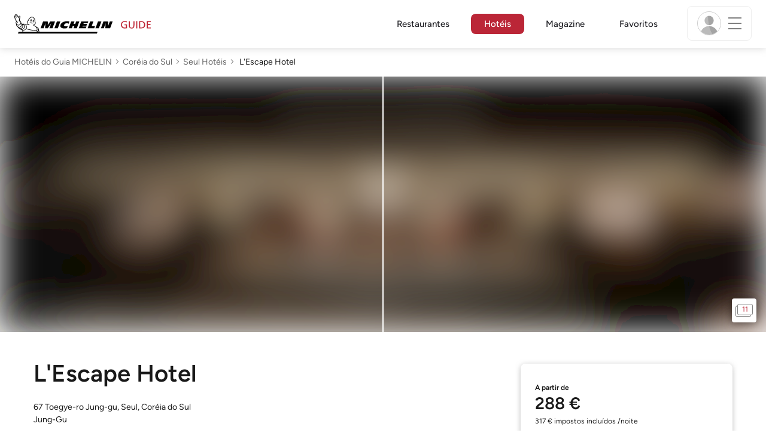

--- FILE ---
content_type: text/html;charset=utf-8
request_url: https://guide.michelin.com/pt/pt_PT/hotels-stays/seoul/lescape-hotel-11146
body_size: 62862
content:

<!DOCTYPE html>
<html class="full-screen-mobile" lang="pt-PT" dir="">
<head>
    <meta charset="utf-8">
    <meta name="viewport" content="width=device-width, initial-scale=1.0, user-scalable=0">
    <meta name="author" content="">
    <meta name="theme-color" content="#fff">
    <meta property="og:site_name" content="MICHELIN Guide"/>

    
    
    
    <meta itemprop="name" content="L&#39;Escape Hotel - Seul - o Guia MICHELIN">
<meta property="og:title" content="L&#39;Escape Hotel - Seul - o Guia MICHELIN"/>
    
    
    <meta property="og:type" content="place"/>
    <meta property="og:url" content="https://guide.michelin.com/pt/pt_PT/hotels-stays/seoul/lescape-hotel-11146"/>
    
        <meta property="og:image" content="https://static.prod.r53.tablethotels.com/media/hotels/slideshow_images_staged/large/1269251.jpg"/>
        <meta itemprop="image" content="https://static.prod.r53.tablethotels.com/media/hotels/slideshow_images_staged/large/1269251.jpg"/>
    
    <meta name="description" content="Mais informações sobre L&#39;Escape Hotel em Seul, um hotel boutique seleccionado pelos nossos especialistas, uma Experiência Guia MICHELIN. Comentários verificados e promoções especiais. Reserva online gratuita">
<meta property="og:description" content="Mais informações sobre L&#39;Escape Hotel em Seul, um hotel boutique seleccionado pelos nossos especialistas, uma Experiência Guia MICHELIN. Comentários verificados e promoções especiais. Reserva online gratuita"/>
<meta itemprop="description" content="Mais informações sobre L&#39;Escape Hotel em Seul, um hotel boutique seleccionado pelos nossos especialistas, uma Experiência Guia MICHELIN. Comentários verificados e promoções especiais. Reserva online gratuita">

    <meta name="layout" content="michelin_revamp"/>

    <meta name="google-site-verification" content="vFUp7XI3G-xKLevkT2qftuscMInOxirdCu0oYr7_uLM"/>
<meta name="google-site-verification" content="eZwPBJ-0r-9qysyJy_aEPti-m_vr-h_oUJy2qUR1144"/>
<meta name="branch:deeplink:$canonical_identifier" content="https://guide.michelin.com/pt/pt_PT/hotels-stays/seoul/lescape-hotel-11146"/>
<meta name="apple-itunes-app" content="app-id=1541129177, app-argument=https://guide.michelin.com/pt/pt_PT/hotels-stays/seoul/lescape-hotel-11146"/>

    <link rel="canonical" href="https://guide.michelin.com/pt/pt_PT/hotels-stays/seoul/lescape-hotel-11146"/>
    
        <link rel="alternate"
              href="https://guide.michelin.com/ae-az/en/hotels-stays/seoul/lescape-hotel-11146"
              hreflang="en-ae">
    
        <link rel="alternate"
              href="https://guide.michelin.com/ar/es/hotels-stays/seoul/lescape-hotel-11146"
              hreflang="es-ar">
    
        <link rel="alternate"
              href="https://guide.michelin.com/at/de/hotels-stays/seoul/lescape-hotel-11146"
              hreflang="de-at">
    
        <link rel="alternate"
              href="https://guide.michelin.com/at/en/hotels-stays/seoul/lescape-hotel-11146"
              hreflang="en-at">
    
        <link rel="alternate"
              href="https://guide.michelin.com/be/fr/hotels-stays/seoul/lescape-hotel-11146"
              hreflang="fr-be">
    
        <link rel="alternate"
              href="https://guide.michelin.com/be/nl/hotels-stays/seoul/lescape-hotel-11146"
              hreflang="nl-be">
    
        <link rel="alternate"
              href="https://guide.michelin.com/br/pt_BR/hotels-stays/seoul/lescape-hotel-11146"
              hreflang="pt-br">
    
        <link rel="alternate"
              href="https://guide.michelin.com/ca/en/hotels-stays/seoul/lescape-hotel-11146"
              hreflang="en-ca">
    
        <link rel="alternate"
              href="https://guide.michelin.com/ca/fr/hotels-stays/seoul/lescape-hotel-11146"
              hreflang="fr-ca">
    
        <link rel="alternate"
              href="https://guide.michelin.com/hr/en/hotels-stays/seoul/lescape-hotel-11146"
              hreflang="en-hr">
    
        <link rel="alternate"
              href="https://guide.michelin.com/cz/en/hotels-stays/seoul/lescape-hotel-11146"
              hreflang="en-cz">
    
        <link rel="alternate"
              href="https://guide.michelin.com/dk/en/hotels-stays/seoul/lescape-hotel-11146"
              hreflang="en-dk">
    
        <link rel="alternate"
              href="https://guide.michelin.com/ae-du/en/hotels-stays/seoul/lescape-hotel-11146"
              hreflang="en-ae">
    
        <link rel="alternate"
              href="https://guide.michelin.com/es/es/hotels-stays/seoul/lescape-hotel-11146"
              hreflang="es-es">
    
        <link rel="alternate"
              href="https://guide.michelin.com/ee/en/hotels-stays/seoul/lescape-hotel-11146"
              hreflang="en-ee">
    
        <link rel="alternate"
              href="https://guide.michelin.com/fi/en/hotels-stays/seoul/lescape-hotel-11146"
              hreflang="en-fi">
    
        <link rel="alternate"
              href="https://guide.michelin.com/fr/fr/hotels-stays/seoul/lescape-hotel-11146"
              hreflang="fr-fr">
    
        <link rel="alternate"
              href="https://guide.michelin.com/de/de/hotels-stays/seoul/lescape-hotel-11146"
              hreflang="de-de">
    
        <link rel="alternate"
              href="https://guide.michelin.com/en/hotels-stays/seoul/lescape-hotel-11146"
              hreflang="en">
    
        <link rel="alternate"
              href="https://guide.michelin.com/gr/en/hotels-stays/seoul/lescape-hotel-11146"
              hreflang="en-gr">
    
        <link rel="alternate"
              href="https://guide.michelin.com/hk/zh_HK/hotels-stays/seoul/lescape-hotel-11146"
              hreflang="zh-hk">
    
        <link rel="alternate"
              href="https://guide.michelin.com/hk/en/hotels-stays/seoul/lescape-hotel-11146"
              hreflang="en-hk">
    
        <link rel="alternate"
              href="https://guide.michelin.com/hu/en/hotels-stays/seoul/lescape-hotel-11146"
              hreflang="en-hu">
    
        <link rel="alternate"
              href="https://guide.michelin.com/is/en/hotels-stays/seoul/lescape-hotel-11146"
              hreflang="en-is">
    
        <link rel="alternate"
              href="https://guide.michelin.com/it/it/hotels-stays/seoul/lescape-hotel-11146"
              hreflang="it-it">
    
        <link rel="alternate"
              href="https://guide.michelin.com/jp/ja/hotels-stays/seoul/lescape-hotel-11146"
              hreflang="ja-jp">
    
        <link rel="alternate"
              href="https://guide.michelin.com/jp/en/hotels-stays/seoul/lescape-hotel-11146"
              hreflang="en-jp">
    
        <link rel="alternate"
              href="https://guide.michelin.com/lv/en/hotels-stays/seoul/lescape-hotel-11146"
              hreflang="en-lv">
    
        <link rel="alternate"
              href="https://guide.michelin.com/lt/en/hotels-stays/seoul/lescape-hotel-11146"
              hreflang="en-lt">
    
        <link rel="alternate"
              href="https://guide.michelin.com/lu/fr/hotels-stays/seoul/lescape-hotel-11146"
              hreflang="fr-lu">
    
        <link rel="alternate"
              href="https://guide.michelin.com/mo/zh_HK/hotels-stays/seoul/lescape-hotel-11146"
              hreflang="zh-mo">
    
        <link rel="alternate"
              href="https://guide.michelin.com/mo/en/hotels-stays/seoul/lescape-hotel-11146"
              hreflang="en-mo">
    
        <link rel="alternate"
              href="https://guide.michelin.com/my/en/hotels-stays/seoul/lescape-hotel-11146"
              hreflang="en-my">
    
        <link rel="alternate"
              href="https://guide.michelin.com/mt/en/hotels-stays/seoul/lescape-hotel-11146"
              hreflang="en-mt">
    
        <link rel="alternate"
              href="https://guide.michelin.com/mx/es/hotels-stays/seoul/lescape-hotel-11146"
              hreflang="es-mx">
    
        <link rel="alternate"
              href="https://guide.michelin.com/nl/nl/hotels-stays/seoul/lescape-hotel-11146"
              hreflang="nl-nl">
    
        <link rel="alternate"
              href="https://guide.michelin.com/no/en/hotels-stays/seoul/lescape-hotel-11146"
              hreflang="en-no">
    
        <link rel="alternate"
              href="https://guide.michelin.com/pl/en/hotels-stays/seoul/lescape-hotel-11146"
              hreflang="en-pl">
    
        <link rel="alternate"
              href="https://guide.michelin.com/pt/pt_PT/hotels-stays/seoul/lescape-hotel-11146"
              hreflang="pt-pt">
    
        <link rel="alternate"
              href="https://guide.michelin.com/qa/en/hotels-stays/seoul/lescape-hotel-11146"
              hreflang="en-qa">
    
        <link rel="alternate"
              href="https://guide.michelin.com/ie/en/hotels-stays/seoul/lescape-hotel-11146"
              hreflang="en-ie">
    
        <link rel="alternate"
              href="https://guide.michelin.com/rs/en/hotels-stays/seoul/lescape-hotel-11146"
              hreflang="en-rs">
    
        <link rel="alternate"
              href="https://guide.michelin.com/sg/en/hotels-stays/seoul/lescape-hotel-11146"
              hreflang="en-sg">
    
        <link rel="alternate"
              href="https://guide.michelin.com/sg/zh_CN/hotels-stays/seoul/lescape-hotel-11146"
              hreflang="zh-sg">
    
        <link rel="alternate"
              href="https://guide.michelin.com/si/en/hotels-stays/seoul/lescape-hotel-11146"
              hreflang="en-si">
    
        <link rel="alternate"
              href="https://guide.michelin.com/se/en/hotels-stays/seoul/lescape-hotel-11146"
              hreflang="en-se">
    
        <link rel="alternate"
              href="https://guide.michelin.com/ch/fr/hotels-stays/seoul/lescape-hotel-11146"
              hreflang="fr-ch">
    
        <link rel="alternate"
              href="https://guide.michelin.com/ch/de/hotels-stays/seoul/lescape-hotel-11146"
              hreflang="de-ch">
    
        <link rel="alternate"
              href="https://guide.michelin.com/ch/it/hotels-stays/seoul/lescape-hotel-11146"
              hreflang="it-ch">
    
        <link rel="alternate"
              href="https://guide.michelin.com/tw/zh_TW/hotels-stays/seoul/lescape-hotel-11146"
              hreflang="zh-tw">
    
        <link rel="alternate"
              href="https://guide.michelin.com/tw/en/hotels-stays/seoul/lescape-hotel-11146"
              hreflang="en-tw">
    
        <link rel="alternate"
              href="https://guide.michelin.com/th/th/hotels-stays/seoul/lescape-hotel-11146"
              hreflang="th-th">
    
        <link rel="alternate"
              href="https://guide.michelin.com/th/en/hotels-stays/seoul/lescape-hotel-11146"
              hreflang="en-th">
    
        <link rel="alternate"
              href="https://guide.michelin.com/ph/en/hotels-stays/seoul/lescape-hotel-11146"
              hreflang="en-ph">
    
        <link rel="alternate"
              href="https://guide.michelin.com/gb/en/hotels-stays/seoul/lescape-hotel-11146"
              hreflang="en-gb">
    
        <link rel="alternate"
              href="https://guide.michelin.com/us/en/hotels-stays/seoul/lescape-hotel-11146"
              hreflang="en-us">
    
        <link rel="alternate"
              href="https://guide.michelin.com/vn/en/hotels-stays/seoul/lescape-hotel-11146"
              hreflang="en-vn">
    


    <title>L&#39;Escape Hotel - Seul - o Guia MICHELIN</title>
    <link rel="icon" type="image/png" href="https://guide.michelin.com/assets/favicon-45e15df562e54b4bdb27aa42ec1e03b7.png" sizes="48x53">
<link rel="apple-touch-icon" href="https://guide.michelin.com/assets/apple-touch-icon-e74a704c6e3aec3c201ebde35d97da6e.png">
<link rel="manifest" href="/manifest.webmanifest">


    
        

    

    
    
        <link rel="stylesheet" href="https://guide.michelin.com/assets/web/app.hotel-288f5ed360eba3c8d83d51a9921a983e.css"/>
    
    <noscript>
        <link rel="stylesheet" href="https://guide.michelin.com/assets/web/frontend/noscript-e23f3d5b4badcb723584ff6d85a2cd7e.css"/>
    </noscript>

    <!-- Global JS variables start -->
    <script type="text/javascript">
        window.ENVIRONMENT = 'PRODUCTION';
        window.GTM_ENVIRONMENT = 'Prod';
        window.dataLayer = window.dataLayer || [];
        window.dLayer = window.dLayer || {};
    </script>
    <!-- Global JS variables end -->

    
    <script type="didomi/javascript"
            data-vendor="didomi:google" async='async' src='https://www.googletagservices.com/tag/js/gpt.js'></script>
    <script type="didomi/javascript" data-vendor="didomi:google">
        var googletag = googletag || {};
        googletag.cmd = googletag.cmd || [];
        googletag.cmd.push(function() {
            googletag.pubads().enableSingleRequest();
            googletag.enableServices();
        });
    </script>


    

    
    <!-- Start Didomi -->
    
        <script type="text/javascript">
            window.didomiConfig = {"notice":{}};
            if (typeof window.didomiConfig.notice !== 'undefined') {
                window.didomiConfig.notice.enable = true;

                
                Object.assign(window.didomiConfig.notice, {"closeOnScroll":true,"closeOnScrollThreshold":10,"closeOnScrollThresholdType":"percent","closeOnClick":true});
                
            }
        </script>
    

    
        <script type="text/javascript">(function(){function i(e){if(!window.frames[e]){if(document.body&&document.body.firstChild){var t=document.body;var n=document.createElement("iframe");n.style.display="none";n.name=e;n.title=e;t.insertBefore(n,t.firstChild)}else{setTimeout(function(){i(e)},5)}}}function e(n,o,r,f,s){function e(e,t,n,i){if(typeof n!=="function"){return}if(!window[o]){window[o]=[]}var a=false;if(s){a=s(e,i,n)}if(!a){window[o].push({command:e,version:t,callback:n,parameter:i})}}e.stub=true;e.stubVersion=2;function t(i){if(!window[n]||window[n].stub!==true){return}if(!i.data){return}var a=typeof i.data==="string";var e;try{e=a?JSON.parse(i.data):i.data}catch(t){return}if(e[r]){var o=e[r];window[n](o.command,o.version,function(e,t){var n={};n[f]={returnValue:e,success:t,callId:o.callId};if(i.source){i.source.postMessage(a?JSON.stringify(n):n,"*")}},o.parameter)}}if(typeof window[n]!=="function"){window[n]=e;if(window.addEventListener){window.addEventListener("message",t,false)}else{window.attachEvent("onmessage",t)}}}e("__tcfapi","__tcfapiBuffer","__tcfapiCall","__tcfapiReturn");i("__tcfapiLocator")})();</script>
    
    <script type="text/javascript">(function(){(function(e,i,o){var n=document.createElement("link");n.rel="preconnect";n.as="script";var t=document.createElement("link");t.rel="dns-prefetch";t.as="script";var r=document.createElement("script");r.id="spcloader";r.type="text/javascript";r["async"]=true;r.charset="utf-8";window.didomiConfig=window.didomiConfig||{};window.didomiConfig.sdkPath=window.didomiConfig.sdkPath||o||"https://sdk.privacy-center.org/";const d=window.didomiConfig.sdkPath;var a=d+e+"/loader.js?target_type=notice&target="+i;if(window.didomiConfig&&window.didomiConfig.user){var c=window.didomiConfig.user;var s=c.country;var f=c.region;if(s){a=a+"&country="+s;if(f){a=a+"&region="+f}}}n.href=d;t.href=d;r.src=a;var m=document.getElementsByTagName("script")[0];m.parentNode.insertBefore(n,m);m.parentNode.insertBefore(t,m);m.parentNode.insertBefore(r,m)})("dc737c7b-2d4e-404e-860c-31cff0a656ec","7n9yqEaN")})();</script>
    <!-- End Didomi -->


    <script type="text/javascript">

    window.LS_KEY_PLUS_MEMBER = 'plus_member';
    window.LS_KEY_AUTH_TYPE = 'auth_type';
    window.LS_KEY_EMAIL = 'user_email';
    window.LS_PRO_AGENT = 'pro_agent';
    window.AUTH_TYPE_CODE = {
        local: 1,
        google: 2,
        apple: 3
    };
    var AUTH_ACCOUNT_TYPES = {
        email: 'email',
        socialApple: 'social-apple',
        socialGoogle: 'social-google',
        socialFacebook: 'social-facebook'
    };
    window.sessionStorageKeys = {
        beenThereModal: 'been_there_modal_shown',
        beenThereHotelModal: 'been_there_hotel_modal_shown',
        userProfile: 'user_profile'
    };

    window.localStorageKeys = {
        profileImage: 'profile_image'
    };

    /**
     * Parses auth token
     * @param token the auth token
     * @returns {any}
     */
    var parseAuthToken = function (token) {
        var base64Url = token.split('.')[1];
        var base64 = base64Url.replace(/-/g, '+').replace(/_/g, '/');
        var jsonPayload = decodeURIComponent(atob(base64).split('').map(function (c) {
            return '%' + ('00' + c.charCodeAt(0).toString(16)).slice(-2);
        }).join(''));

        return JSON.parse(jsonPayload);
    };

    /**
     * Gets auth data
     * @returns {{}|{token: *, user_id: *}}
     */
    var getAuthData = function () {
        try {
            var _token = localStorage.getItem("auth_token");
            var authPayload = parseAuthToken(_token);
            return {
                token: _token,
                user_id: authPayload.user_id,
                customer_id: authPayload.customer_id
            };
        } catch (e) {
            // noop
        }
        return {};
    };

    /**
     * Gets saved tablet plus info
     * @returns {{isPlusMember: boolean, isPlusMemberExpired: boolean, isTrialAvailable: boolean}}
     */
    var getSavedTabletPlus = function () {
        var _plus = {isPlusMember: false, isPlusMemberExpired: false, isTrialAvailable: true};
        if (!window.IS_SIGNED_IN) return _plus;
        try {
            var membershipStatusString = localStorage.getItem(window.LS_KEY_PLUS_MEMBER);
            if (!membershipStatusString) {
                // Backward compatibility
                _plus.isTrialAvailable = localStorage.getItem("is_plus_member") === '1';
                return _plus;
            }

            var currentDateUnix = new Date().getTime();
            var membershipStatus = JSON.parse(atob(membershipStatusString));
            _plus.isTrialAvailable = membershipStatus.isTrialAvailable;
            _plus.isPlusMember = membershipStatus.isPlusMember && currentDateUnix <= membershipStatus.expiryDate;
            _plus.isPlusMemberExpired = membershipStatus.isPlusMemberExpired || (membershipStatus.isPlusMember && currentDateUnix > membershipStatus.expiryDate);
        } catch (e) {
            // noop
        }
        return _plus;
    };

    /**
     * Checks if the user is pro agent
     * @returns {boolean}
     */
    var getProAgent = function () {
        try {
            var proAgentStatus = localStorage.getItem(window.LS_PRO_AGENT);
            return JSON.parse(atob(proAgentStatus));
        } catch (e) {
            // noop
        }
        return false;
    };

    /**
     * Get user profile in session storage
     * @return user profile object
     */
    var getUserProfile = function () {
        var _userProfileStorage = sessionStorage.getItem(window.sessionStorageKeys.userProfile);
        if (!_userProfileStorage) return null;
        try {
            var _atobProfile = atob(_userProfileStorage);
            var _userProfileObject = JSON.parse(decodeURIComponent(_atobProfile));
            if (_userProfileObject && _userProfileObject.hasOwnProperty("expires_in")) {
                var date = new Date();
                if (date.getTime() < _userProfileObject.expires_in) {
                    return {
                        firstName: _userProfileObject.firstName,
                        lastName: _userProfileObject.lastName,
                        isStaff: _userProfileObject.isStaff,
                        plusStartDate: _userProfileObject.plusStartDate,
                        plusExpiryDate: _userProfileObject.plusExpiryDate
                    };
                } else {
                    sessionStorage.removeItem(window.sessionStorageKeys.userProfile);
                }
            }
        } catch (e) {
            // noop
        }
        return null;
    };

    /**
     * Gets user account type
     * @param authType the auth type code
     * @returns {string}
     */
    var getUserType = function (authType) {
        var type = AUTH_ACCOUNT_TYPES.email;
        try {
            authType = parseInt(authType);
            if (authType === AUTH_TYPE_CODE.apple) {
                type = AUTH_ACCOUNT_TYPES.socialApple;
            } else if (authType === AUTH_TYPE_CODE.google) {
                type = AUTH_ACCOUNT_TYPES.socialGoogle;
            }
        } catch (e) {
            // noop
        }
        return type;
    };

    /**
     * Validates if the input contains only alphabetic characters and spaces.
     * @param {string} text - Input string to check.
     * @returns {boolean} True if valid, false otherwise.
     */
    var validateAlphabetic = function (text) {
        return !text.match(/(\p{Emoji_Presentation}|\p{Extended_Pictographic})/gu);
    };

    /**
     * Validate password with rule min 10 characters, at least 1 uppercase, at least 1 lowercase, at least 1 number and at least 1 special character.
     * @param password the password string
     * @returns {*}
     */
    var validatePassword = function (password) {
        if (!password || password.length === 0) return false;
        var pattern = /^(?=.*[A-Z])(?=.*[a-z])(?=.*\d)(?=.*[\p{P}\p{S}])[A-Za-z\d\p{P}\p{S}]{10,}$/u;
        return password.match(pattern);
    };

    /**
     * Get user email in local storage (expiry period 30 days)
     * @return user email object
     */
    var getUserEmailLocalStorage = function () {
        var _userEmailStorage = localStorage.getItem(window.LS_KEY_EMAIL);
        if (!_userEmailStorage) return {};
        try {
            return JSON.parse(atob(_userEmailStorage));
        } catch (e) {
            // Fallback for the non-encrypted
            return JSON.parse(_userEmailStorage);
        }
    };

    /**
     * Gets registered email in local storage
     * @returns {string|null} registered email
     */
    var registeredEmail = function () {
        var value = getUserEmailLocalStorage();
        if (!value || !value.email) return null;
        if (value.expires_in && new Date().getTime() < Number(value.expires_in)) {
            return value.email;
        } else if (value.expires_in) {
            localStorage.removeItem(window.LS_KEY_EMAIL);
        }
        return null;
    };

    var _authData = getAuthData();
    window.USER_ID = _authData && _authData.user_id ? String(_authData.user_id) : null;
    window.CUSTOMER_ID = _authData && _authData.customer_id ? String(_authData.customer_id) : null;
    window.IS_SIGNED_IN = window.USER_ID && window.USER_ID.length > 0;

    var _savedPlus = getSavedTabletPlus();
    window.IS_PLUS_MEMBER = _savedPlus.isPlusMember;
    window.IS_PLUS_MEMBER_EXPIRED = _savedPlus.isPlusMemberExpired;
    window.PLUS_TRIAL_AVAILABLE = _savedPlus.isTrialAvailable;
    window.USER_TYPE = getUserType(localStorage.getItem(window.LS_KEY_AUTH_TYPE));
    window.USER_PROFILE = getUserProfile();
    window.USER_PRO_AGENT = getProAgent();

</script>


    
<script type="text/javascript">

    window.GTM_ENVIRONMENT = window.GTM_ENVIRONMENT || 'Dev';
    window.DTM_LANGUAGE = 'pt_PT';
    window.DTM_CATEGORY = 'hotel.datasheet';
    window.DTM_CATEGORY_ABOUT = 'edito.about-us';
    window.DTM_GUIDE = 'Portugal';
    window.DTM_COUNTRY = 'pt';
    window.DTM_SITE = 'Portugal';
    window.DTM_USER_ISO3_COUNTRY = 'USA';

    function getGlobalTracking() {
        var _data = {
            environment: window.GTM_ENVIRONMENT,
            language: window.DTM_LANGUAGE,
            category: window.DTM_CATEGORY,
            guide: window.DTM_GUIDE,
            custom_event_timestamp: new Date().getTime(),
            USER_COUNTRY_ISO3_tech: window.DTM_USER_ISO3_COUNTRY,
            mobile_app: 'False'
        };

        if (window.DTM_CATEGORY !== window.DTM_CATEGORY_ABOUT) {
            // Based on the old spec, there is no country field in about page
            _data.country = window.DTM_COUNTRY;
        }
        if (!window.IS_ACCOUNT_DISABLED) {
            _data.isSignedIn = !!window.IS_SIGNED_IN;
            _data.isTabletPlusMember = !!window.IS_PLUS_MEMBER;
            _data.plus_trial_eligible = !!window.PLUS_TRIAL_AVAILABLE;
            if (window.IS_SIGNED_IN) {
                _data.user_id = window.USER_ID;
                _data.customer_id = window.CUSTOMER_ID;
                _data.user_type = window.USER_TYPE;
            }
        }
        return _data;
    }

    function getEcommerceGlobalTracking() {
        return {
            custom_event_timestamp: new Date().getTime(),
            email: registeredEmail(),
            firstname: window.USER_PROFILE && window.USER_PROFILE.firstName ? window.USER_PROFILE.firstName : '',
            lastname: window.USER_PROFILE && window.USER_PROFILE.lastName ? window.USER_PROFILE.lastName : ''
        };
    }

    var _globalTd = getGlobalTracking();
    Object.keys(_globalTd).forEach(function(key) {
      dLayer[key] = _globalTd[key];
    });
    dLayer['event'] = 'Country.' + window.DTM_SITE + '.' + window.DTM_LANGUAGE;


    
        dLayer['region'] = '';
        dLayer['city'] = 'Seul';
        dLayer['id'] = '11146';
        dLayer['hotel_name'] = 'L\u0027Escape Hotel';
        dLayer['price'] = 'none';
        dLayer['hotel_country'] = 'kr';
        dLayer['distinction'] = 'selected';
        dLayer['is_plus'] = 'false';
        dLayer['hotel_id'] = '119952';
    
    dLayer['staydates'] = ',';
    dLayer['occupancy'] = '1';
    dLayer['rooms'] = '1';
    dLayer['num_adults'] = '1';
    dLayer['num_children'] = '0';

    window.dataLayer = window.dataLayer || [];
    
        window.dataLayer.push(dLayer);
    

</script>


    

    <!-- Google Tag Manager -->
    <script>(function(w,d,s,l,i){w[l]=w[l]||[];w[l].push({'gtm.start':
            new Date().getTime(),event:'gtm.js'});var f=d.getElementsByTagName(s)[0],
        j=d.createElement(s),dl=l!='dataLayer'?'&l='+l:'';j.async=true;j.src=
        'https://www.googletagmanager.com/gtm.js?id='+i+dl;f.parentNode.insertBefore(j,f);
    })(window,document,'script','dataLayer','GTM-NND8XGT');</script>
    <!-- End Google Tag Manager -->


    

    <script type="didomi/javascript" data-vendor="c:branch-V2dEBRxJ">
        // load Branch
        (function(b,r,a,n,c,h,_,s,d,k){if(!b[n]||!b[n]._q){for(;s<_.length;)c(h,_[s++]);d=r.createElement(a);d.async=1;d.src="https://cdn.branch.io/branch-latest.min.js";k=r.getElementsByTagName(a)[0];k.parentNode.insertBefore(d,k);b[n]=h}})(window,document,"script","branch",function(b,r){b[r]=function(){b._q.push([r,arguments])}},{_q:[],_v:1},"addListener banner closeBanner closeJourney data deepview deepviewCta first init link logout removeListener setBranchViewData setIdentity track trackCommerceEvent logEvent disableTracking getBrowserFingerprintId crossPlatformIds lastAttributedTouchData setAPIResponseCallback qrCode setRequestMetaData setAPIUrl getAPIUrl setDMAParamsForEEA".split(" "), 0);
        // init Branch
        branch.init('key_live_nk4zIsLRmj2yggvOK1GcFjoorznRXtvj', function (err, data) {
            if (!err) {
                window.BRANCH_INIT = true;
            } else {
                console.error('Branch initialization error:', err);
            }
        });
    </script>


    


    

    <script type="didomi/javascript" data-vendor="c:microsoft-analytics">
        (function(c,l,a,r,i,t,y){
            c[a]=c[a]||function(){(c[a].q=c[a].q||[]).push(arguments)};
            t=l.createElement(r);t.async=1;t.src="https://www.clarity.ms/tag/"+i;
            y=l.getElementsByTagName(r)[0];y.parentNode.insertBefore(t,y);
        })(window, document, "clarity", "script", "rk0nb4r2j8");
    </script>


</head>
<body class="lang-pt" data-accept-cookie-url="/pt/pt_PT/public-rest/acceptCookie" data-accept-kameleoon-url="/pt/pt_PT/public-rest/acceptKameleoon" data-accept-cj-url="/pt/pt_PT/public-rest/acceptCj" data-category="hotel.datasheet" data-country="pt" data-guide="Portugal">




    <!-- Google Tag Manager (noscript) -->
    <noscript><iframe src="https://www.googletagmanager.com/ns.html?id=GTM-NND8XGT"
                      height="0" width="0" style="display:none;visibility:hidden"></iframe></noscript>
    <!-- End Google Tag Manager (noscript) -->





<!--[if lt IE 10]>
  <p class="browserupgrade">You are using an <strong>outdated</strong> browser. Please upgrade your browser to improve your experience.</p>
<![endif]-->


<!-- Start Navbar -->
<header class="header-wrapper js-navbar">
<nav class="d-flex header js-header">
    <!-- Start Logo -->
    <div class="header__logo">
        <a href="/pt/pt_PT"
           aria-label="Go to Homepage">
            <img src="https://guide.michelin.com/assets/images/michelin-guide-logo-dark-3a2375154bf280f461bfdf04fdc8519f.svg"
                 width="237" height="42" alt="MICHELIN Guide">
        </a>
    </div>

    <!-- Start Menu -->
    <div class="header__nav">
    
        <div class="header__menu">
            <ul class="header__menu--list">
                <li class="item ">
                    
                        <a href="/pt/pt_PT/restaurants"
                            class="link js-dtm-link"
                            data-event="Menu.restaurants"
                            data-category="hotel.datasheet"
                            data-country="pt"
                            data-guide="Portugal" data-dtm-redirection-to="/pt/pt_PT/restaurants"
                            >
                            Restaurantes
                        </a>
                </li>
                
                    <li class="item active">
                        
                            <a href="/pt/pt_PT/hotels"
                                class="link js-dtm-link"
                                data-event="Menu.hotels"
                                data-category="hotel.datasheet"
                                data-country="pt"
                                data-guide="Portugal"
                                data-dtm-redirection-to="/pt/pt_PT/hotels"
                                aria-current=&quot;page&quot;>
                                    Hotéis
                        </a>
                    </li>
                
                
                <li class="item ">
                    
                    <a href="/pt/pt_PT/articles"
                        class="link js-dtm-link"
                        data-event="Menu.magazine"
                        data-category="hotel.datasheet"
                        data-country="pt"
                        data-guide="Portugal"
                        data-dtm-redirection-to="/pt/pt_PT/articles"
                        >
                            Magazine
                    </a>
                </li>
                
                <li class="item ">
                    
                    <a href="/pt/pt_PT/restaurantlist"
                        class="link js-dtm-link"
                        data-event="Menu.favorites"
                        data-category="hotel.datasheet"
                        data-country="pt"
                        data-dtm-redirection-to="/pt/pt_PT/restaurantlist"
                        >
                            Favoritos
                    </a>
                </li>
                
            </ul>
        </div>
    
    </div>
    <!-- Start Menu -->

    <!-- Start Toggle Account Menu -->
    <div class="header__account">
        <button class="header__account--button js-open-menubar js-dtm-link" type="button" aria-label="Menu"
                data-event="Menu.menu"
                data-category="hotel.datasheet"
                data-country="pt"
                data-guide="Portugal">
            
                <img src="https://guide.michelin.com/assets/images/icons/michelin-default-profile-image-3ee14e19410e06fe343151d6631ad6c1.png" alt="" class="image-round js-img-profile-menu" data-default-value="https://guide.michelin.com/assets/images/icons/michelin-default-profile-image-3ee14e19410e06fe343151d6631ad6c1.png"/>
            
            <span class="header__account--button-icon">
                <i class="burger-menu"></i>
            </span>
        </button>
    </div>
    <!-- End Toggle Account Menu -->
</nav>

</header>
<!-- End Navbar -->

<!-- Start Menu List Item -->
<div class="menubar js-menubar">
    <div class="menubar-wrapper">
        <div class="menubar-content">
            <ul class="menubar-content--list js-menu__container">
                
                
                    
                        
                        <li class="menubar-content--list-item">
                            <a class="link js-dtm-link"
                               href="/pt/pt_PT/restaurants"
                               target="_self" 
                               data-event="Menu.restaurants.burger"
                               data-category="hotel.datasheet"
                               data-country="pt"
                               data-guide="Portugal"
                               data-dtm-redirection-to="/pt/pt_PT/restaurants">Restaurantes</a>
                        </li>
                        
                    
                
                    
                        
                        <li class="menubar-content--list-item">
                            <a class="link js-dtm-link"
                               href="/pt/pt_PT/best-of"
                               target="_self" 
                               data-event="Menu.bestof_guides.burger"
                               data-category="hotel.datasheet"
                               data-country="pt"
                               data-guide="Portugal"
                               data-dtm-redirection-to="/pt/pt_PT/best-of">Guias best-of</a>
                        </li>
                        
                    
                
                    
                        
                        <li class="menubar-content--list-item">
                            <a class="link js-dtm-link"
                               href="/pt/pt_PT/hotels"
                               target="_self" 
                               data-event="Menu.hotels.burger"
                               data-category="hotel.datasheet"
                               data-country="pt"
                               data-guide="Portugal"
                               data-dtm-redirection-to="/pt/pt_PT/hotels">Hotéis</a>
                        </li>
                        
                    
                
                    
                        
                        <li class="menubar-content--list-item">
                            <a class="link js-dtm-link"
                               href="/pt/pt_PT/member-program/becomeamember"
                               target="_self" 
                               data-event="Menu.plus.burger"
                               data-category="hotel.datasheet"
                               data-country="pt"
                               data-guide="Portugal"
                               data-dtm-redirection-to="/pt/pt_PT/member-program/becomeamember">Guia MICHELIN Plus</a>
                        </li>
                        
                    
                
                    
                        
                        <li class="menubar-content--list-item">
                            <a class="link js-dtm-link"
                               href="/pt/pt_PT/articles/michelin-star-revelation"
                               target="_self" 
                               data-event="Menu.michelin_star_revelation"
                               data-category="hotel.datasheet"
                               data-country="pt"
                               data-guide="Portugal"
                               data-dtm-redirection-to="/pt/pt_PT/articles/michelin-star-revelation">Gala Michelin</a>
                        </li>
                        
                    
                
                    
                        
                        <li class="menubar-content--list-item">
                            <a class="link js-dtm-link"
                               href="/pt/pt_PT/articles"
                               target="_self" 
                               data-event="Menu.magazine.burger"
                               data-category="hotel.datasheet"
                               data-country="pt"
                               data-guide="Portugal"
                               data-dtm-redirection-to="/pt/pt_PT/articles">Magazine</a>
                        </li>
                        
                    
                
                    
                        
                        <li class="menubar-content--list-item">
                            <a class="link js-dtm-link"
                               href="https://intercom.help/michelin-guide-contact-us/pt/"
                               target="_blank" rel="nofollow noopener"
                               data-event="Menu.contact.burger"
                               data-category="hotel.datasheet"
                               data-country="pt"
                               data-guide="Portugal"
                               data-dtm-redirection-to="https://intercom.help/michelin-guide-contact-us/pt/">Contate-nos</a>
                        </li>
                        
                    
                
                    
                        
                        <li class="menubar-content--list-item">
                            <a class="link js-dtm-link"
                               href="/pt/pt_PT/subscribe"
                               target="_self" 
                               data-event="Menu.subscribe_nl.burger"
                               data-category="hotel.datasheet"
                               data-country="pt"
                               data-guide="Portugal"
                               data-dtm-redirection-to="/pt/pt_PT/subscribe">Inscreva-te na Newsletter</a>
                        </li>
                        
                    
                
                    
                        
                        <li class="menubar-content--list-item">
                            <a class="link js-dtm-link"
                               href="/pt/pt_PT/restaurantlist"
                               target="_self" 
                               data-event="Menu.favorites.burger"
                               data-category="hotel.datasheet"
                               data-country="pt"
                               data-guide="Portugal"
                               data-dtm-redirection-to="/pt/pt_PT/restaurantlist">Meus favoritos</a>
                        </li>
                        
                    
                
                    
                        
                        <li class="menubar-content--list-item">
                            <a class="link js-dtm-link"
                               href="https://www.theforkmanager.com/pt/landing-page/michelinxtheforkmanager?cc=michelin-referral&amp;SFCID=7011v0000017LemAAE&amp;ps=Partnership%20Michelin"
                               target="_blank" rel="nofollow noopener"
                               data-event="Menu.bookingpartnerwebsite.burger"
                               data-category="hotel.datasheet"
                               data-country="pt"
                               data-guide="Portugal"
                               data-dtm-redirection-to="https://www.theforkmanager.com/pt/landing-page/michelinxtheforkmanager?cc=michelin-referral&amp;SFCID=7011v0000017LemAAE&amp;ps=Partnership%20Michelin">Restaurantes parceiros The Fork</a>
                        </li>
                        
                    
                
                <li class="menubar-content--list-item list-separator"></li>
                <li class="menubar-content--list-item">
                    <span class="d-flex">
                        <a class="link link-icon js-menu__display-setting" href="#" data-toggle="modal" data-target="#selection-modal">
                            
                            <i class="icon map-marker"></i>
                            Portugal - Portuguese
                             - EUR
                        </a>
                    </span>
                </li>
            </ul>
        </div>
    </div>
</div>
<!-- End Menu List Item -->


<main class="">

    

<div class="wrap-breadcrumb">
    <ol class="breadcrumb"><li class="breadcrumb-item"><a href="/pt/pt_PT/hotels?arr=&dep=&nA=&nC=&nR=">Hotéis do Guia MICHELIN</a></li><li class="breadcrumb-item"><a href="/pt/pt_PT/hotels-stays/korea?arr=&dep=&nA=&nC=&nR=">Coréia do Sul</a></li><li class="breadcrumb-item"><a href="/pt/pt_PT/hotels-stays/seoul?arr=&dep=&nA=&nC=&nR=">Seul Hotéis</a></li><li class="breadcrumb-item active"><span aria-current="page">
        L&#39;Escape Hotel
    </span></li></ol>
</div>

<!-- Start Masthead -->
<div class="masthead masthead__gallery js-masthead-gallery">
    <div class="masthead__gallery-wrapper js-gallery-wrapper">
        <button type="button" class="masthead__gallery-open js-gallery-button" data-toggle="modal"
                data-target="#galleryPopupMasthead">
            <span class="masthead__gallery-open--number">11</span>
            <span class="masthead__gallery-open--base"></span>
        </button>

        <div class="masthead__gallery-image js-bg-blur" data-bg="https://static.prod.r53.tablethotels.com/media/hotels/slideshow_images_staged/large/1269251.jpg">
            
                <div class="masthead__gallery-image-item lazy"
                     data-bg="https://static.prod.r53.tablethotels.com/media/hotels/slideshow_images_staged/large/1269251.jpg"
                     data-toggle="modal" data-target="#galleryPopupMasthead" data-index="0"
                     data-image-id="1269251"
                     data-category="hotel.datasheet"
                     data-guide="Portugal"
                     data-country="pt">
                    <noscript><img src="https://static.prod.r53.tablethotels.com/media/hotels/slideshow_images_staged/large/1269251.jpg" alt=""/></noscript>
                </div>
            
                <div class="masthead__gallery-image-item lazy"
                     data-bg="https://static.prod.r53.tablethotels.com/media/hotels/slideshow_images_staged/large/1269252.jpg"
                     data-toggle="modal" data-target="#galleryPopupMasthead" data-index="1"
                     data-image-id="1269252"
                     data-category="hotel.datasheet"
                     data-guide="Portugal"
                     data-country="pt">
                    <noscript><img src="https://static.prod.r53.tablethotels.com/media/hotels/slideshow_images_staged/large/1269252.jpg" alt=""/></noscript>
                </div>
            
                <div class="masthead__gallery-image-item lazy"
                     data-bg="https://static.prod.r53.tablethotels.com/media/hotels/slideshow_images_staged/large/1269253.jpg"
                     data-toggle="modal" data-target="#galleryPopupMasthead" data-index="2"
                     data-image-id="1269253"
                     data-category="hotel.datasheet"
                     data-guide="Portugal"
                     data-country="pt">
                    <noscript><img src="https://static.prod.r53.tablethotels.com/media/hotels/slideshow_images_staged/large/1269253.jpg" alt=""/></noscript>
                </div>
            
        </div>
    </div>
</div>
<!-- End Masthead -->

<div class="restaurant-details">
    <div class="container container-data-sheet js-hotel__main_container" data-id="11146"
         data-hotel-id="119952" data-on-request="0"
         data-is-bookable="true"
         data-availability-calendar="false">
        <div class="row">
            <div class="col-xl-4 order-xl-8 col-lg-5 order-lg-7 hotelpage__booking--container restaurant-details__aside">
                <div class="hotelpage__booking js-info-rightside js-booking-sticky js-hotel__search_room_vertical">
                    <div class="js-hotel-widget-badge"></div>

                    <div class="hotelpage__booking--wrapper js-hotel__search_room_vertical_content"
                         id="hotel-book-widget">
                        <div class="loading-dots">
                            <div class="loading-dots--dot"></div>

                            <div class="loading-dots--dot"></div>

                            <div class="loading-dots--dot"></div>
                        </div>
                    </div>
                </div>
            </div>

            <div class="col-xl-8 col-lg-7 restaurant-details__components">
                <section class="section section-main">
                    <div class="data-sheet">
    <div class="row">
        <div class="col col-12 col-lg-12">
            
            <h1 class="data-sheet__title">L&#39;Escape Hotel</h1>
        </div>
    </div>

    <div class="row">
        <div class="col col-12 col-lg-12">
            <div class="data-sheet__detail-info">
                <div class="data-sheet__block">
                    <div class="data-sheet__block--text">67 Toegye-ro Jung-gu, Seul, Coréia do Sul</div>

                    <div class="data-sheet__block--text">Jung-Gu</div>
                </div>

                <div class="data-sheet__block">
                    <div class="data-sheet__block--text">
                        204 Quartos
                    </div>

                    <div class="data-sheet__block--text">
                        Vanguardista e Alegre
                    </div>
                </div>
            </div>
        </div>
    </div>

    <div class="row">
        <div class="col col-12 col-lg-12">
            
    <div class="data-sheet__callout">
        
<button class="btn btn-outline-default btn-sm restaurant-details__likeinfo box-placeholder js-been-there-hotel"
        data-modal-type="review" data-survey-screen="HotelDetails"
        data-entity-name="hotel"
        data-pid="11146"
        data-enabled="false"
        data-country="pt"
        data-guide="Portugal"
        data-language="pt_PT"
        data-dtm-city="Seul"
        data-dtm-id="11146"
        data-dtm-region=""
        data-dtm-rooms="204"
        data-hotel-country="kr"
        data-hotel-name="L&#39;Escape Hotel"
        data-branch-description="Hotel Been There">
    <img src="https://guide.michelin.com/assets/images/icons/been-there-off-7b6502d41d601e41067706782f610f30.svg" class="love-this pl-image" alt=""/>
    <p>
        
            Visitados
        
    </p>
</button>

        
<button class="btn btn-outline-default btn-sm restaurant-details__likeinfo box-placeholder js-favorite-hotel"
        
        
        data-pid="11146"
        data-enabled="false"
        data-country="pt"
        data-guide="Portugal"
        data-language="pt_PT"
        data-dtm-city="Seul"
        data-dtm-id="11146"
        data-dtm-region=""
        data-dtm-rooms="204"
        data-hotel-country="kr"
        data-hotel-name="L&#39;Escape Hotel"
        data-branch-description="Hotel Love">
    <img src="https://guide.michelin.com/assets/images/icons/love-off-bf5dec2bc6c8e1134ea7f70bdcace26e.svg" class="love-this pl-image" alt=""/>
    <p>
        
            Favorito
        
    </p>
</button>

    </div>


        </div>
    </div>
</div>

                </section>

                <section class="section section-main">
                    


                    
                        

    
    <div class="row">
        <div class="col col-12 col-lg-12">
            <button class="translt-btn js-hotel__button-content-translate" type="button"
                    data-category="hotel.datasheet"
                    data-country="pt"
                    data-guide="Portugal"
                    data-dtm-city="Seul"
                    data-dtm-id="11146"
                    data-dtm-region=""
                    data-dtm-rooms="204"
                    data-dtm-price="none"
                    data-hotel-country="kr"
                    data-hotel-name="L&#39;Escape Hotel"
                    data-id="11146"
                    data-lang="pt_PT"
                    data-auto-translate=""
                    data-icon-on="https://guide.michelin.com/assets/images/icons/translate-on-302d3dd3405a2a51e6dd483caaa43103.svg"
                    data-icon-off="https://guide.michelin.com/assets/images/icons/translate-off-6097070ba42959702bf8f05bd63b85de.svg"
                    data-label-on="Ver versão original"
                    data-label-off="Traduzir o texto"
                    data-translate-to="pt">
                <img src="https://guide.michelin.com/assets/images/icons/translate-off-6097070ba42959702bf8f05bd63b85de.svg" alt="" width="36"/>
                <div class="translt-text d-block">
                    <div class="js-hotel__content-translate-info info d-none">
                        Texto traduzido automaticamente
                    </div>

                    <div class="js-hotel__content-translate-label">
                        Traduzir o texto
                    </div>
                </div>
                <i class="spinner-border spinner-border-sm loading js-async-loading d-none"></i>
            </button>
        </div>
    </div>

<div class="row">
    <div class="col col-12 col-lg-12">
        <div class="data-sheet__description js-hotel__content-translate"
             lang="en">
            L’Escape Hotel offers two escapes: one to Seoul, and another to 19th-century Paris. Inspired by the Belle Époque, celebrated French architect and interior designer Jacques Garcia made the hotel into a stylish time machine. The romantic rooms are flawlessly decorated with flower-patterned canopy headboards, embroidered textiles, clawfoot tubs, and mirrored doors. High-tech amenities in the rooms include voice-controlled curtain and lighting adjustments, in addition to voice-controlled TV. Throughout spring, summer, and winter, Le Escape comes alive with lavish floral displays that perfectly enhance its vibrant ambiance. Guests who book suites enjoy access to the exclusive Le Escape Boutique Lounge, where they can indulge in breakfast and happy hour. The experience is further enhanced by the sunlit Winter Garden and a French salon-style library, exuding classic elegance.
        </div>
    </div>
</div>

                    
                </section>

                <section class="section section-main">
    <div class="row data-sheet--action-button">
        <div class="col-md-12">
            <div class="filter-bar__container">
                
                    <a href="javascript:void(0)" data-toggle="modal" data-target="#hotel-amenities-modal"
                       class="btn btn-sm btn-black-border btn-round filter-icon wifi d-flex">
                        Comodidades & Serviços
                    </a>
                

                <a href="javascript:void(0)" data-toggle="modal" data-target="#hotel-policies-modal"
                   class="btn btn-sm btn-black-border btn-round filter-icon secure d-flex">
                    Precisa de saber
                </a>

                
            </div>
        </div>
    </div>
</section>

                <section class="section section-main">
    <div class="row">
        <div class="col-lg-12 col-md-12">
            <div class="data-sheet__section-header">
                <h2 class="data-sheet__section-title">
                    Localidade
                </h2>

                <div class="data-sheet__location-info">
                    <div>L&#39;Escape Hotel</div>

                    <div>67 Toegye-ro Jung-gu, Seul, Coréia do Sul</div>

                    <div>Jung-Gu</div>
                </div>
            </div>
        </div>

        <div class="col col-12 col-lg-12">
            <div class="google-map__static google-map__default horizontal-card js-hotel-map"
                 data-lat="37.55959"
                 data-lng="126.97934"
                 data-streetview-control="false"
                 data-draggable="true"
                 data-zoom-control="true"
                 data-maptype-control="false"
                 data-clickable="true"
                 data-fullscreen-control="false"
                 data-keyboard-shortcut="true"
                 data-rotate-control="false"
                 data-scroll="false"
                 data-scale-control="false"
                 data-fit-bounds="false"
                 data-zoom-level="13"
                 data-zoom-distance="3"
                 data-map-title="Location of L&#39;Escape Hotel on the map">
            </div>
        </div>
    </div>
</section>


                <div class="hotelpage__wrapper">
                    <!-- start hotel review -->
<div class="no-border box-placeholder js-hotel__reviews" data-score=""
     data-verified-label="verified_stays estadias verificadas avaliaram este hotel">
    <div class="hotelpage__inner" id="hotel-guest-score-review">
        <div class="row">
            <div class="col col-12">
                <div class="score__header">
                    <h2 class="pl-text">Pontuação dos Hóspedes e Avaliações</h2>

                    <p class="pl-text js-hotel_review-no-verified">
                        Ainda não há estadias verificadas.
                    </p>

                    <p class="text--info d-none js-hotel_review-score-info-description">
                        As avaliações estão em uma escala de 20 pontos, a partir de avaliações verificadas de hóspedes. O índice de qualidade ajuda a garantir que nossa seleção permaneça atualizada e vital.
                    </p>
                </div>
            </div>
        </div>
        
            <div class="row">
                <div class="col col-12 col-lg-8 mt-auto mb-auto">
                    <div class="desc__board pl-text">
                        Uma vez que tenhamos avaliações verificadas suficientes para compor uma pontuação de qualidade, ela aparecerá aqui. A pontuação de qualidade ajuda a garantir que nossa seleção permaneça fresca e vital.
                    </div>
                </div>
            </div>
        
    </div>

    <div class="hotelpage__reviews d-none js-hotel__review-card-list">
    </div>
</div>
<!-- end hotel review -->

                </div>

                
                
                <div class="hotelpage__wrapper hotelpage__wrapper--top js-hotel__rooms_rates js-room-rates"
                     data-checkout-url="/pt/pt_PT/hotels-stays/checkout"
                     data-max-occupancy-msg="Para {maxGuests} pessoa(s)"
                     data-max-adults-msg="Para {maxGuests} pessoa(s) mas não mais do que {maxAdults} adulto(s)"
                     data-hotel-room-delimiter="ou">

                    <div class="hotelpage__room-rates">
                        
    <div class="row justify-content-center" id="hotel-roomrates">
        <div class="col col-12 mb-4 mb-lg-3">
            <div class="reservation-card reservation-card--big">
                <h2>
                    Quartos e tarifas
                </h2>

                
                    <p>
                        Reserve diretamente com o Guia MICHELIN. Os nossos especialistas em viagens estão disponíveis e prontos para ajudar. <span class="text__width--medium"> Os melhores preços garantidos. Encontrou uma tarifa melhor? <a href="/pt/pt_PT/contact-us">Informe-nos.</a></span>
                    </p>
                
            </div>
        </div>
    </div>

                        <div class="js-hotel__search_room_horizontal"></div>
                    </div>

                    <div class="hotelpage__rooms row justify-content-center">
                        <div class="col col-12 mb-4 mb-lg-3 js-hotel-booking__available-room"></div>
                    </div>
                </div>
            </div>
        </div>
    </div>
    
        <!-- Start section desktop -->
<div class="d-none d-lg-block">
    <section class="section-main hotel-withtablet__section js-restaurants-near-hotel">
        <div class="container container-data-sheet">
            <div class="section-header have-slider-nav">
                <h2 class="section__heading section__heading_title">
                    Restaurante perto do hotel
                </h2>
                
                    <div class="btn-carousel hide-not-dekstop">
                        <button class="btn btn-outline-secondary btn-sm btn-carousel__link js-prev-carousel"
                                data-target="js-owl-carousel-nearby">
                            <img src="https://guide.michelin.com/assets/images/icons/icons8-arrow-left-30-5b09e45a520af07c51bf922aca8f8646.png" height="12" width="12" class="icon" alt=""/>
                        </button>
                        <button class="btn btn-outline-secondary btn-sm btn-carousel__link js-next-carousel"
                                data-target="js-owl-carousel-nearby">
                            <img src="https://guide.michelin.com/assets/images/icons/icons8-arrow-right-30-9d5442662332e910518a7337006e2f03.png" height="12" width="12" class="icon" alt=""/>
                        </button>
                    </div>
                
            </div>

            <div class="section-main-content">
                <div class="owl-mobile-fitwidth owl-card-box">
                    <div class="owl-carousel owl-theme"
                         id="js-owl-carousel-nearby"
                         data-padding="0">
                        
                        
                            <div class="item item-menu">
                                

<div class="card__menu selection-card  js-restaurant__list_item js-match-height js-map "
     data-index="" data-id="113103" data-lat="37.55983" data-lng="126.97949"
     data-map-pin-name="ONE_STAR" data-view="restaurant">
    <div class="card__menu-image ">
        <div class="card__menu-image--top">
            <div class="row justify-content-between">
                 
                <div class="col col-auto ml-auto align-self-top">
                    
                        <div class="love-icon pl-icon js-note-restaurant" data-pid="570652" data-enabled="false"
                             data-category="hotel.datasheet"
                             data-cooking-type="6"
                             data-country="pt"
                             data-guide="Portugal"
                             data-language="pt_PT"
                             data-dtm-chef=""
                             data-dtm-city="Seoul"
                             data-dtm-distinction="1 star"
                             data-dtm-district="Jung-gu"
                             data-dtm-id="570652"
                             data-dtm-online-booking="False"
                             data-dtm-price="CAT_P04"
                             data-dtm-region="Seoul Capital Area"
                             data-restaurant-country="kr"
                             data-restaurant-name="L&#39;Amant Secret"
                             data-restaurant-selection="Coreia do Sul"
                             data-branch-description="Restaurant Notes">
                            <img src="https://guide.michelin.com/assets/images/icons/list-clipboard-notfill-4ea68b51e32f035d17ffd84bc06e22b7.svg" class="love-this" alt=""/>
                        </div>
                        <div class="love-icon pl-icon js-been-there-restaurant" data-pid="570652" data-enabled="false"
                             data-category="hotel.datasheet"
                             data-cooking-type="6"
                             data-country="pt"
                             data-guide="Portugal"
                             data-language="pt_PT"
                             data-dtm-chef=""
                             data-dtm-city="Seoul"
                             data-dtm-distinction="1 star"
                             data-dtm-district="Jung-gu"
                             data-dtm-id="570652"
                             data-dtm-online-booking="False"
                             data-dtm-price="CAT_P04"
                             data-dtm-region="Seoul Capital Area"
                             data-restaurant-country="kr"
                             data-restaurant-name="L&#39;Amant Secret"
                             data-restaurant-selection="Coreia do Sul"
                             data-branch-description="Restaurant Been There">
                            <img src="https://guide.michelin.com/assets/images/icons/been-there-off-7b6502d41d601e41067706782f610f30.svg" class="love-this" alt=""/>
                        </div>
                        <div class="love-icon pl-icon js-favorite-restaurant" data-pid="570652" data-enabled="false"
                             data-category="hotel.datasheet"
                             data-cooking-type="6"
                             data-country="pt"
                             data-guide="Portugal"
                             data-language="pt_PT"
                             data-dtm-chef=""
                             data-dtm-city="Seoul"
                             data-dtm-distinction="1 star"
                             data-dtm-district="Jung-gu"
                             data-dtm-id="570652"
                             data-dtm-online-booking="False"
                             data-dtm-price="CAT_P04"
                             data-dtm-region="Seoul Capital Area"
                             data-restaurant-country="kr"
                             data-restaurant-name="L&#39;Amant Secret"
                             data-restaurant-selection="Coreia do Sul"
                             data-branch-description="Restaurant Love">
                            <img src="https://guide.michelin.com/assets/images/icons/love-off-bf5dec2bc6c8e1134ea7f70bdcace26e.svg" class="love-this" alt=""/>
                        </div>
                    
                </div>
            </div>
        </div>
        <div class="card__menu-image--bottom">
            <div class="row justify-content-between">
                <div class="col col-auto">
                    
                </div>
                
                    <div class="col col-auto ml-auto">
                        <div class="icon-box pl-icon">
                            <img src="https://guide.michelin.com/assets/images/icons/hotel-image-full-5a5569f5c87472b2ff1b3591074f3dff.svg" class="lazy" data-toggle="modal" data-target="#galleryModalMasthead" data-gallery-image="https://axwwgrkdco.cloudimg.io/v7/__gmpics3__/cc39c9cc75ac4b01a24bbcb5b8ffc01b.jpeg,https://axwwgrkdco.cloudimg.io/v7/__gmpics3__/b05f4049965a4e43a550d1457422e252.jpg,https://axwwgrkdco.cloudimg.io/v7/__gmpics3__/0ba5a3e66eb14e6db436c8927a48ed8b.jpg,https://axwwgrkdco.cloudimg.io/v7/__gmpics3__/10db97953a774c35af4fa13545722cf8.jpeg,https://axwwgrkdco.cloudimg.io/v7/__gmpics3__/ff585a31bc02473d8cc1f2f5e4df42dc.jpg,https://axwwgrkdco.cloudimg.io/v7/__gmpics3__/b422c6e75d7f4d7a9fc3f3d64217b31e.jpeg" data-gallery-label="L'Amant Secret" alt=""/>
                        </div>
                    </div>
                
            </div>
        </div>
        
            
            
            
            
            <a href="/pt/pt_PT/seoul-capital-area/kr-seoul/restaurant/l-amant-secret"
                    class="image-wrapper pl-image "
                    aria-label="Open L&#39;Amant Secret"
                    data-ci-bg-url="https://axwwgrkdco.cloudimg.io/v7/__gmpics3__/cc39c9cc75ac4b01a24bbcb5b8ffc01b.jpeg"
                    data-position-x="50" data-position-y="50"
                    data-image-id="8494855"
                    data-image-source="cloud_image"
                    data-category="hotel.datasheet"
                    data-guide="Portugal"
                    data-country="pt">
                <noscript><img src="https://axwwgrkdco.cloudimg.io/v7/__gmpics3__/cc39c9cc75ac4b01a24bbcb5b8ffc01b.jpeg" width="362" height="203" alt=""></noscript>
            </a>
        
    </div>

    <div class="flex-fill">
        <div class="card__menu-content card__menu-content--flex js-match-height-content">
            <div class="row">
                <div class="col col-12">
                    <div class="card__menu-content--distinction pl-text pl-big">
                        

                        
                        
                            <span class="distinction-icon"><img src="https://guide.michelin.com/assets/images/icons/1star-1f2c04d7e6738e8a3312c9cda4b64fd0.svg" class="michelin-award" alt=""/></span>
                        
                    </div>
                </div>
                <div class="col col-12">
                    <h3 class="card__menu-content--title pl-text pl-big js-match-height-title">
                        <a href="/pt/pt_PT/seoul-capital-area/kr-seoul/restaurant/l-amant-secret" target="_self" aria-label="Open L&#39;Amant Secret">
                            L&#39;Amant Secret
                        </a>
                    </h3>
                </div>
            </div>

            <div class="row flex-fill">
                <div class="col col-12">
                    <div class="align-items-end js-match-height-bottom">
                        <div class="card__menu-footer--score pl-text">
                            Seoul, Coreia do Sul
                        </div>
                        
                        <div class="card__menu-footer--score pl-text ">
                            
                                ₩₩₩₩
                                ·
                            
                            
                                Atual
                            
                            
                        </div>
                    </div>
                    
                    <div class="card__menu-footer--badgelist align-items-start js-match-height-related">
                        
                            <a href="/pt/pt_PT/hotels-stays/seoul/lescape-hotel-11146" aria-label="Open L&#39;Escape Hotel" target="_blank" class="card__menu-footer--restaurant pl-image">
                                <img src="https://guide.michelin.com/assets/web/images/icons/filter_hotel-317b91101c9a0492949e366f04e8d014.svg" alt="" height="17"/>
                                <span>L&#39;Escape Hotel</span>
                            </a>
                        
                    </div>
                    
                    
                </div>
            </div>
        </div>
    </div>
    <a href="/pt/pt_PT/seoul-capital-area/kr-seoul/restaurant/l-amant-secret" class="link" target="_self" aria-label="Open L&#39;Amant Secret"></a>
</div>


                            </div>
                        
                            <div class="item item-menu">
                                

<div class="card__menu selection-card  js-restaurant__list_item js-match-height js-map "
     data-index="" data-id="113099" data-lat="37.55983" data-lng="126.97949"
     data-map-pin-name="" data-view="restaurant">
    <div class="card__menu-image ">
        <div class="card__menu-image--top">
            <div class="row justify-content-between">
                 
                <div class="col col-auto ml-auto align-self-top">
                    
                        <div class="love-icon pl-icon js-note-restaurant" data-pid="570672" data-enabled="false"
                             data-category="hotel.datasheet"
                             data-cooking-type="1030"
                             data-country="pt"
                             data-guide="Portugal"
                             data-language="pt_PT"
                             data-dtm-chef=""
                             data-dtm-city="Seoul"
                             data-dtm-distinction=""
                             data-dtm-district="Jung-gu"
                             data-dtm-id="570672"
                             data-dtm-online-booking="False"
                             data-dtm-price="CAT_P03"
                             data-dtm-region="Seoul Capital Area"
                             data-restaurant-country="kr"
                             data-restaurant-name="Palais de Chine"
                             data-restaurant-selection="Coreia do Sul"
                             data-branch-description="Restaurant Notes">
                            <img src="https://guide.michelin.com/assets/images/icons/list-clipboard-notfill-4ea68b51e32f035d17ffd84bc06e22b7.svg" class="love-this" alt=""/>
                        </div>
                        <div class="love-icon pl-icon js-been-there-restaurant" data-pid="570672" data-enabled="false"
                             data-category="hotel.datasheet"
                             data-cooking-type="1030"
                             data-country="pt"
                             data-guide="Portugal"
                             data-language="pt_PT"
                             data-dtm-chef=""
                             data-dtm-city="Seoul"
                             data-dtm-distinction=""
                             data-dtm-district="Jung-gu"
                             data-dtm-id="570672"
                             data-dtm-online-booking="False"
                             data-dtm-price="CAT_P03"
                             data-dtm-region="Seoul Capital Area"
                             data-restaurant-country="kr"
                             data-restaurant-name="Palais de Chine"
                             data-restaurant-selection="Coreia do Sul"
                             data-branch-description="Restaurant Been There">
                            <img src="https://guide.michelin.com/assets/images/icons/been-there-off-7b6502d41d601e41067706782f610f30.svg" class="love-this" alt=""/>
                        </div>
                        <div class="love-icon pl-icon js-favorite-restaurant" data-pid="570672" data-enabled="false"
                             data-category="hotel.datasheet"
                             data-cooking-type="1030"
                             data-country="pt"
                             data-guide="Portugal"
                             data-language="pt_PT"
                             data-dtm-chef=""
                             data-dtm-city="Seoul"
                             data-dtm-distinction=""
                             data-dtm-district="Jung-gu"
                             data-dtm-id="570672"
                             data-dtm-online-booking="False"
                             data-dtm-price="CAT_P03"
                             data-dtm-region="Seoul Capital Area"
                             data-restaurant-country="kr"
                             data-restaurant-name="Palais de Chine"
                             data-restaurant-selection="Coreia do Sul"
                             data-branch-description="Restaurant Love">
                            <img src="https://guide.michelin.com/assets/images/icons/love-off-bf5dec2bc6c8e1134ea7f70bdcace26e.svg" class="love-this" alt=""/>
                        </div>
                    
                </div>
            </div>
        </div>
        <div class="card__menu-image--bottom">
            <div class="row justify-content-between">
                <div class="col col-auto">
                    
                </div>
                
                    <div class="col col-auto ml-auto">
                        <div class="icon-box pl-icon">
                            <img src="https://guide.michelin.com/assets/images/icons/hotel-image-full-5a5569f5c87472b2ff1b3591074f3dff.svg" class="lazy" data-toggle="modal" data-target="#galleryModalMasthead" data-gallery-image="https://axwwgrkdco.cloudimg.io/v7/__gmpics3__/9e1cf0af675e4c2886f018ad7e454849.jpeg,https://axwwgrkdco.cloudimg.io/v7/__gmpics3__/0472b7de29284b6da33139ba1546b2bf.jpeg,https://axwwgrkdco.cloudimg.io/v7/__gmpics3__/1221a3afff5c4c84a352265a190e50a2.jpeg,https://axwwgrkdco.cloudimg.io/v7/__gmpics3__/aa62ba04c8c443f0a53c85c7a128ead6.jpeg,https://axwwgrkdco.cloudimg.io/v7/__gmpics3__/25d4e5ead67f406489a1760fc9d35d4c.jpeg,https://axwwgrkdco.cloudimg.io/v7/__gmpics3__/58a9ad648ecb4287b004453e1c8b5b87.jpeg,https://axwwgrkdco.cloudimg.io/v7/__gmpics3__/c6612c4481d0435fb64c56015ff31e18.jpeg,https://axwwgrkdco.cloudimg.io/v7/__gmpics3__/4100c9cecb7241b0ac747941a5f6de7a.jpeg,https://axwwgrkdco.cloudimg.io/v7/__gmpics3__/c7ba62abf8b4472688d61c5a2a79487f.jpeg,https://axwwgrkdco.cloudimg.io/v7/__gmpics3__/38716f29cb5c4e958a543db05a397f99.jpeg,https://axwwgrkdco.cloudimg.io/v7/__gmpics3__/cbe2b67c19c244b0af344256ff50cc8d.jpeg,https://axwwgrkdco.cloudimg.io/v7/__gmpics3__/5949b49bdcaf4b2fa497049b4b8611ec.jpeg,https://axwwgrkdco.cloudimg.io/v7/__gmpics3__/befa89e35af04ec9bfdd9259f5f3ad89.jpeg,https://axwwgrkdco.cloudimg.io/v7/__gmpics3__/497129d0ed744ee2bee8e50ca02ae75c.jpeg,https://axwwgrkdco.cloudimg.io/v7/__gmpics3__/4a3e96c65003487988c7959e5d04ab43.jpeg,https://axwwgrkdco.cloudimg.io/v7/__gmpics3__/bf62dfe239494448b30638094d477d7f.jpeg,https://axwwgrkdco.cloudimg.io/v7/__gmpics3__/685172d1d0e64d5ca4079f01b37a7283.jpeg,https://axwwgrkdco.cloudimg.io/v7/__gmpics3__/deee41b3489645b7b98e7b32a56cd626.jpeg,https://axwwgrkdco.cloudimg.io/v7/__gmpics3__/145ee13310494600a1e27593e8fd430c.jpeg,https://axwwgrkdco.cloudimg.io/v7/__gmpics3__/4da30843f86443ca9be38cd5141328cd.jpeg,https://axwwgrkdco.cloudimg.io/v7/__gmpics3__/d5c59ddebc3a4ef9bc3c849a527eaa7f.jpeg,https://axwwgrkdco.cloudimg.io/v7/__gmpics3__/8d49ec72867d463e896704d57ebffe09.jpeg,https://axwwgrkdco.cloudimg.io/v7/__gmpics3__/d805792c7906429d8c819819839cac81.jpeg,https://axwwgrkdco.cloudimg.io/v7/__gmpics3__/42065339cf194d439a2f2593a44e28df.jpeg,https://axwwgrkdco.cloudimg.io/v7/__gmpics3__/4190e9251f814079ab03f6d5efb3278a.jpeg,https://axwwgrkdco.cloudimg.io/v7/__gmpics3__/a30ed9c43cba411aa56cfe9e9e611fc2.jpeg,https://axwwgrkdco.cloudimg.io/v7/__gmpics3__/4406eebe36b34f328eecd677812cf61b.jpeg,https://axwwgrkdco.cloudimg.io/v7/__gmpics3__/e7b6d2aa8d424cf785d27e45004e3894.jpeg" data-gallery-label="Palais de Chine" alt=""/>
                        </div>
                    </div>
                
            </div>
        </div>
        
            
            
            
            
            <a href="/pt/pt_PT/seoul-capital-area/kr-seoul/restaurant/palais-de-chine"
                    class="image-wrapper pl-image "
                    aria-label="Open Palais de Chine"
                    data-ci-bg-url="https://axwwgrkdco.cloudimg.io/v7/__gmpics3__/9e1cf0af675e4c2886f018ad7e454849.jpeg"
                    data-position-x="50" data-position-y="50"
                    data-image-id="4870798"
                    data-image-source="cloud_image"
                    data-category="hotel.datasheet"
                    data-guide="Portugal"
                    data-country="pt">
                <noscript><img src="https://axwwgrkdco.cloudimg.io/v7/__gmpics3__/9e1cf0af675e4c2886f018ad7e454849.jpeg" width="362" height="203" alt=""></noscript>
            </a>
        
    </div>

    <div class="flex-fill">
        <div class="card__menu-content card__menu-content--flex js-match-height-content">
            <div class="row">
                <div class="col col-12">
                    <div class="card__menu-content--distinction pl-text pl-big">
                        

                        
                        
                            
                        
                    </div>
                </div>
                <div class="col col-12">
                    <h3 class="card__menu-content--title pl-text pl-big js-match-height-title">
                        <a href="/pt/pt_PT/seoul-capital-area/kr-seoul/restaurant/palais-de-chine" target="_self" aria-label="Open Palais de Chine">
                            Palais de Chine
                        </a>
                    </h3>
                </div>
            </div>

            <div class="row flex-fill">
                <div class="col col-12">
                    <div class="align-items-end js-match-height-bottom">
                        <div class="card__menu-footer--score pl-text">
                            Seoul, Coreia do Sul
                        </div>
                        
                        <div class="card__menu-footer--score pl-text ">
                            
                                ₩₩₩
                                ·
                            
                            
                                Chinesa
                            
                            
                        </div>
                    </div>
                    
                    <div class="card__menu-footer--badgelist align-items-start js-match-height-related">
                        
                            <a href="/pt/pt_PT/hotels-stays/seoul/lescape-hotel-11146" aria-label="Open L&#39;Escape Hotel" target="_blank" class="card__menu-footer--restaurant pl-image">
                                <img src="https://guide.michelin.com/assets/web/images/icons/filter_hotel-317b91101c9a0492949e366f04e8d014.svg" alt="" height="17"/>
                                <span>L&#39;Escape Hotel</span>
                            </a>
                        
                    </div>
                    
                    
                </div>
            </div>
        </div>
    </div>
    <a href="/pt/pt_PT/seoul-capital-area/kr-seoul/restaurant/palais-de-chine" class="link" target="_self" aria-label="Open Palais de Chine"></a>
</div>


                            </div>
                        
                            <div class="item item-menu">
                                

<div class="card__menu selection-card  js-restaurant__list_item js-match-height js-map "
     data-index="" data-id="112971" data-lat="37.55696" data-lng="126.97809"
     data-map-pin-name="ONE_STAR" data-view="restaurant">
    <div class="card__menu-image ">
        <div class="card__menu-image--top">
            <div class="row justify-content-between">
                 
                <div class="col col-auto ml-auto align-self-top">
                    
                        <div class="love-icon pl-icon js-note-restaurant" data-pid="1199936" data-enabled="false"
                             data-category="hotel.datasheet"
                             data-cooking-type="1083"
                             data-country="pt"
                             data-guide="Portugal"
                             data-language="pt_PT"
                             data-dtm-chef="Ha-wan, JUNG "
                             data-dtm-city="Seoul"
                             data-dtm-distinction="1 star"
                             data-dtm-district="Jung-gu"
                             data-dtm-id="1199936"
                             data-dtm-online-booking="False"
                             data-dtm-price="CAT_P03"
                             data-dtm-region="Seoul Capital Area"
                             data-restaurant-country="kr"
                             data-restaurant-name="Gigas"
                             data-restaurant-selection="Coreia do Sul"
                             data-branch-description="Restaurant Notes">
                            <img src="https://guide.michelin.com/assets/images/icons/list-clipboard-notfill-4ea68b51e32f035d17ffd84bc06e22b7.svg" class="love-this" alt=""/>
                        </div>
                        <div class="love-icon pl-icon js-been-there-restaurant" data-pid="1199936" data-enabled="false"
                             data-category="hotel.datasheet"
                             data-cooking-type="1083"
                             data-country="pt"
                             data-guide="Portugal"
                             data-language="pt_PT"
                             data-dtm-chef="Ha-wan, JUNG "
                             data-dtm-city="Seoul"
                             data-dtm-distinction="1 star"
                             data-dtm-district="Jung-gu"
                             data-dtm-id="1199936"
                             data-dtm-online-booking="False"
                             data-dtm-price="CAT_P03"
                             data-dtm-region="Seoul Capital Area"
                             data-restaurant-country="kr"
                             data-restaurant-name="Gigas"
                             data-restaurant-selection="Coreia do Sul"
                             data-branch-description="Restaurant Been There">
                            <img src="https://guide.michelin.com/assets/images/icons/been-there-off-7b6502d41d601e41067706782f610f30.svg" class="love-this" alt=""/>
                        </div>
                        <div class="love-icon pl-icon js-favorite-restaurant" data-pid="1199936" data-enabled="false"
                             data-category="hotel.datasheet"
                             data-cooking-type="1083"
                             data-country="pt"
                             data-guide="Portugal"
                             data-language="pt_PT"
                             data-dtm-chef="Ha-wan, JUNG "
                             data-dtm-city="Seoul"
                             data-dtm-distinction="1 star"
                             data-dtm-district="Jung-gu"
                             data-dtm-id="1199936"
                             data-dtm-online-booking="False"
                             data-dtm-price="CAT_P03"
                             data-dtm-region="Seoul Capital Area"
                             data-restaurant-country="kr"
                             data-restaurant-name="Gigas"
                             data-restaurant-selection="Coreia do Sul"
                             data-branch-description="Restaurant Love">
                            <img src="https://guide.michelin.com/assets/images/icons/love-off-bf5dec2bc6c8e1134ea7f70bdcace26e.svg" class="love-this" alt=""/>
                        </div>
                    
                </div>
            </div>
        </div>
        <div class="card__menu-image--bottom">
            <div class="row justify-content-between">
                <div class="col col-auto">
                    
                </div>
                
                    <div class="col col-auto ml-auto">
                        <div class="icon-box pl-icon">
                            <img src="https://guide.michelin.com/assets/images/icons/hotel-image-full-5a5569f5c87472b2ff1b3591074f3dff.svg" class="lazy" data-toggle="modal" data-target="#galleryModalMasthead" data-gallery-image="https://axwwgrkdco.cloudimg.io/v7/__gmpics3__/0549a0b5b28d4c8b94d3f11394e5001c.jpg,https://axwwgrkdco.cloudimg.io/v7/__gmpics3__/5884520094c24f01b5eae0a33ef20cda.jpg,https://axwwgrkdco.cloudimg.io/v7/__gmpics3__/c9e083d848d04bc4a5b1f2e5a54a7272.jpeg,https://axwwgrkdco.cloudimg.io/v7/__gmpics3__/2154ff607298404ea657eb513a0b4487.jpeg,https://axwwgrkdco.cloudimg.io/v7/__gmpics3__/af8c176194e24655a9240410d9199e4c.jpg,https://axwwgrkdco.cloudimg.io/v7/__gmpics3__/d6263cf37a69470fb4ae8f7ed97f010d.jpeg,https://axwwgrkdco.cloudimg.io/v7/__gmpics3__/c29c9dd7525c4093acfedda1d6967b62.jpg,https://axwwgrkdco.cloudimg.io/v7/__gmpics3__/4b9f7271e08c4de68149586fe42b1c51.jpeg,https://axwwgrkdco.cloudimg.io/v7/__gmpics3__/bae538eb29064cf797b872f6984568a3.jpeg,https://axwwgrkdco.cloudimg.io/v7/__gmpics3__/a246765463a24bf294621bb6c5234918.jpeg,https://axwwgrkdco.cloudimg.io/v7/__gmpics3__/7d95a326f7e44cd4b1fb3fb56d0d4f03.jpg,https://axwwgrkdco.cloudimg.io/v7/__gmpics3__/e38f286b46d14f80a7c470f8019bacc6.jpg,https://axwwgrkdco.cloudimg.io/v7/__gmpics3__/740ba8349eca476093a789f2e8df2bb1.jpeg,https://axwwgrkdco.cloudimg.io/v7/__gmpics3__/c79647a8bc8a425dba84b29c4e489802.jpg,https://axwwgrkdco.cloudimg.io/v7/__gmpics3__/2776feefdb7c4caa8f97bc1ec88855ae.jpeg" data-gallery-label="Gigas" alt=""/>
                        </div>
                    </div>
                
            </div>
        </div>
        
            
            
            
            
            <a href="/pt/pt_PT/seoul-capital-area/kr-seoul/restaurant/gigas"
                    class="image-wrapper pl-image "
                    aria-label="Open Gigas"
                    data-ci-bg-url="https://axwwgrkdco.cloudimg.io/v7/__gmpics3__/0549a0b5b28d4c8b94d3f11394e5001c.jpg"
                    data-position-x="50" data-position-y="50"
                    data-image-id="6453533"
                    data-image-source="cloud_image"
                    data-category="hotel.datasheet"
                    data-guide="Portugal"
                    data-country="pt">
                <noscript><img src="https://axwwgrkdco.cloudimg.io/v7/__gmpics3__/0549a0b5b28d4c8b94d3f11394e5001c.jpg" width="362" height="203" alt=""></noscript>
            </a>
        
    </div>

    <div class="flex-fill">
        <div class="card__menu-content card__menu-content--flex js-match-height-content">
            <div class="row">
                <div class="col col-12">
                    <div class="card__menu-content--distinction pl-text pl-big">
                        

                        
                        
                            <span class="distinction-icon"><img src="https://guide.michelin.com/assets/images/icons/1star-1f2c04d7e6738e8a3312c9cda4b64fd0.svg" class="michelin-award" alt=""/></span>
                        
                    </div>
                </div>
                <div class="col col-12">
                    <h3 class="card__menu-content--title pl-text pl-big js-match-height-title">
                        <a href="/pt/pt_PT/seoul-capital-area/kr-seoul/restaurant/gigas" target="_self" aria-label="Open Gigas">
                            Gigas
                        </a>
                    </h3>
                </div>
            </div>

            <div class="row flex-fill">
                <div class="col col-12">
                    <div class="align-items-end js-match-height-bottom">
                        <div class="card__menu-footer--score pl-text">
                            Seoul, Coreia do Sul
                        </div>
                        
                        <div class="card__menu-footer--score pl-text ">
                            
                                ₩₩₩
                                ·
                            
                            
                                Mediterrânea
                            
                            
                        </div>
                    </div>
                    
                    <div class="card__menu-footer--badgelist align-items-start js-match-height-related">
                        
                    </div>
                    
                    
                </div>
            </div>
        </div>
    </div>
    <a href="/pt/pt_PT/seoul-capital-area/kr-seoul/restaurant/gigas" class="link" target="_self" aria-label="Open Gigas"></a>
</div>


                            </div>
                        
                            <div class="item item-menu">
                                

<div class="card__menu selection-card  js-restaurant__list_item js-match-height js-map "
     data-index="" data-id="113054" data-lat="37.55857" data-lng="126.97546"
     data-map-pin-name="BIB_GOURMAND" data-view="restaurant">
    <div class="card__menu-image ">
        <div class="card__menu-image--top">
            <div class="row justify-content-between">
                 
                <div class="col col-auto ml-auto align-self-top">
                    
                        <div class="love-icon pl-icon js-note-restaurant" data-pid="1215537" data-enabled="false"
                             data-category="hotel.datasheet"
                             data-cooking-type="1266"
                             data-country="pt"
                             data-guide="Portugal"
                             data-language="pt_PT"
                             data-dtm-chef=""
                             data-dtm-city="Seoul"
                             data-dtm-distinction="bib"
                             data-dtm-district="Jung-gu"
                             data-dtm-id="1215537"
                             data-dtm-online-booking="False"
                             data-dtm-price="CAT_P01"
                             data-dtm-region="Seoul Capital Area"
                             data-restaurant-country="kr"
                             data-restaurant-name="Seoryung"
                             data-restaurant-selection="Coreia do Sul"
                             data-branch-description="Restaurant Notes">
                            <img src="https://guide.michelin.com/assets/images/icons/list-clipboard-notfill-4ea68b51e32f035d17ffd84bc06e22b7.svg" class="love-this" alt=""/>
                        </div>
                        <div class="love-icon pl-icon js-been-there-restaurant" data-pid="1215537" data-enabled="false"
                             data-category="hotel.datasheet"
                             data-cooking-type="1266"
                             data-country="pt"
                             data-guide="Portugal"
                             data-language="pt_PT"
                             data-dtm-chef=""
                             data-dtm-city="Seoul"
                             data-dtm-distinction="bib"
                             data-dtm-district="Jung-gu"
                             data-dtm-id="1215537"
                             data-dtm-online-booking="False"
                             data-dtm-price="CAT_P01"
                             data-dtm-region="Seoul Capital Area"
                             data-restaurant-country="kr"
                             data-restaurant-name="Seoryung"
                             data-restaurant-selection="Coreia do Sul"
                             data-branch-description="Restaurant Been There">
                            <img src="https://guide.michelin.com/assets/images/icons/been-there-off-7b6502d41d601e41067706782f610f30.svg" class="love-this" alt=""/>
                        </div>
                        <div class="love-icon pl-icon js-favorite-restaurant" data-pid="1215537" data-enabled="false"
                             data-category="hotel.datasheet"
                             data-cooking-type="1266"
                             data-country="pt"
                             data-guide="Portugal"
                             data-language="pt_PT"
                             data-dtm-chef=""
                             data-dtm-city="Seoul"
                             data-dtm-distinction="bib"
                             data-dtm-district="Jung-gu"
                             data-dtm-id="1215537"
                             data-dtm-online-booking="False"
                             data-dtm-price="CAT_P01"
                             data-dtm-region="Seoul Capital Area"
                             data-restaurant-country="kr"
                             data-restaurant-name="Seoryung"
                             data-restaurant-selection="Coreia do Sul"
                             data-branch-description="Restaurant Love">
                            <img src="https://guide.michelin.com/assets/images/icons/love-off-bf5dec2bc6c8e1134ea7f70bdcace26e.svg" class="love-this" alt=""/>
                        </div>
                    
                </div>
            </div>
        </div>
        <div class="card__menu-image--bottom">
            <div class="row justify-content-between">
                <div class="col col-auto">
                    
                </div>
                
                    <div class="col col-auto ml-auto">
                        <div class="icon-box pl-icon">
                            <img src="https://guide.michelin.com/assets/images/icons/hotel-image-full-5a5569f5c87472b2ff1b3591074f3dff.svg" class="lazy" data-toggle="modal" data-target="#galleryModalMasthead" data-gallery-image="https://axwwgrkdco.cloudimg.io/v7/__gmpics3__/9f01e606006e4a14b0b6c38eab114951.jpg,https://axwwgrkdco.cloudimg.io/v7/__gmpics3__/346b2d89e5ae479288978f8299fa7265.jpeg,https://axwwgrkdco.cloudimg.io/v7/__gmpics3__/0ec9d4407537433d9ba6f00392a490c8.jpeg,https://axwwgrkdco.cloudimg.io/v7/__gmpics3__/9e17822f47a040dbaaef882997c995aa.jpeg,https://axwwgrkdco.cloudimg.io/v7/__gmpics3__/dc30ae4283004b2fa388937838265c3e.jpeg,https://axwwgrkdco.cloudimg.io/v7/__gmpics3__/9c42ab3fe9c14d2c990618374af35632.jpeg,https://axwwgrkdco.cloudimg.io/v7/__gmpics3__/844a9ef32d46440c93708999e83599cf.jpeg,https://axwwgrkdco.cloudimg.io/v7/__gmpics3__/3e3b39e7104a4960be65350059acb4c9.jpeg,https://axwwgrkdco.cloudimg.io/v7/__gmpics3__/440e7e1fc5594eb4bc78c474d8ce58a9.jpeg,https://axwwgrkdco.cloudimg.io/v7/__gmpics3__/06e428719aad45c0b8589bb659d4d9b9.jpeg,https://axwwgrkdco.cloudimg.io/v7/__gmpics3__/4054a7036b7e4df9b28fb52102a32e1b.jpeg,https://axwwgrkdco.cloudimg.io/v7/__gmpics3__/3f8679fcc3154571833fac529239d67f.jpg" data-gallery-label="Seoryung" alt=""/>
                        </div>
                    </div>
                
            </div>
        </div>
        
            
            
            
            
            <a href="/pt/pt_PT/seoul-capital-area/kr-seoul/restaurant/seoryung"
                    class="image-wrapper pl-image "
                    aria-label="Open Seoryung"
                    data-ci-bg-url="https://axwwgrkdco.cloudimg.io/v7/__gmpics3__/9f01e606006e4a14b0b6c38eab114951.jpg"
                    data-position-x="50" data-position-y="50"
                    data-image-id="7509511"
                    data-image-source="cloud_image"
                    data-category="hotel.datasheet"
                    data-guide="Portugal"
                    data-country="pt">
                <noscript><img src="https://axwwgrkdco.cloudimg.io/v7/__gmpics3__/9f01e606006e4a14b0b6c38eab114951.jpg" width="362" height="203" alt=""></noscript>
            </a>
        
    </div>

    <div class="flex-fill">
        <div class="card__menu-content card__menu-content--flex js-match-height-content">
            <div class="row">
                <div class="col col-12">
                    <div class="card__menu-content--distinction pl-text pl-big">
                        

                        
                        
                            <span class="distinction-icon"><img src="https://guide.michelin.com/assets/images/icons/bib-gourmand-1cdd0611ba6b620ab4815bed020274dd.svg" class="michelin-award" alt=""/></span>
                        
                    </div>
                </div>
                <div class="col col-12">
                    <h3 class="card__menu-content--title pl-text pl-big js-match-height-title">
                        <a href="/pt/pt_PT/seoul-capital-area/kr-seoul/restaurant/seoryung" target="_self" aria-label="Open Seoryung">
                            Seoryung
                        </a>
                    </h3>
                </div>
            </div>

            <div class="row flex-fill">
                <div class="col col-12">
                    <div class="align-items-end js-match-height-bottom">
                        <div class="card__menu-footer--score pl-text">
                            Seoul, Coreia do Sul
                        </div>
                        
                        <div class="card__menu-footer--score pl-text ">
                            
                                ₩
                                ·
                            
                            
                                Memil guksu
                            
                            
                        </div>
                    </div>
                    
                    <div class="card__menu-footer--badgelist align-items-start js-match-height-related">
                        
                    </div>
                    
                    
                </div>
            </div>
        </div>
    </div>
    <a href="/pt/pt_PT/seoul-capital-area/kr-seoul/restaurant/seoryung" class="link" target="_self" aria-label="Open Seoryung"></a>
</div>


                            </div>
                        
                            <div class="item item-menu">
                                

<div class="card__menu selection-card  js-restaurant__list_item js-match-height js-map "
     data-index="" data-id="113175" data-lat="37.56324" data-lng="126.97598"
     data-map-pin-name="BIB_GOURMAND" data-view="restaurant">
    <div class="card__menu-image ">
        <div class="card__menu-image--top">
            <div class="row justify-content-between">
                 
                <div class="col col-auto ml-auto align-self-top">
                    
                        <div class="love-icon pl-icon js-note-restaurant" data-pid="511982" data-enabled="false"
                             data-category="hotel.datasheet"
                             data-cooking-type="1189"
                             data-country="pt"
                             data-guide="Portugal"
                             data-language="pt_PT"
                             data-dtm-chef=""
                             data-dtm-city="Seoul"
                             data-dtm-distinction="bib"
                             data-dtm-district="Jung-gu"
                             data-dtm-id="511982"
                             data-dtm-online-booking="False"
                             data-dtm-price="CAT_P01"
                             data-dtm-region="Seoul Capital Area"
                             data-restaurant-country="kr"
                             data-restaurant-name="Manjok Ohyang Jokbal"
                             data-restaurant-selection="Coreia do Sul"
                             data-branch-description="Restaurant Notes">
                            <img src="https://guide.michelin.com/assets/images/icons/list-clipboard-notfill-4ea68b51e32f035d17ffd84bc06e22b7.svg" class="love-this" alt=""/>
                        </div>
                        <div class="love-icon pl-icon js-been-there-restaurant" data-pid="511982" data-enabled="false"
                             data-category="hotel.datasheet"
                             data-cooking-type="1189"
                             data-country="pt"
                             data-guide="Portugal"
                             data-language="pt_PT"
                             data-dtm-chef=""
                             data-dtm-city="Seoul"
                             data-dtm-distinction="bib"
                             data-dtm-district="Jung-gu"
                             data-dtm-id="511982"
                             data-dtm-online-booking="False"
                             data-dtm-price="CAT_P01"
                             data-dtm-region="Seoul Capital Area"
                             data-restaurant-country="kr"
                             data-restaurant-name="Manjok Ohyang Jokbal"
                             data-restaurant-selection="Coreia do Sul"
                             data-branch-description="Restaurant Been There">
                            <img src="https://guide.michelin.com/assets/images/icons/been-there-off-7b6502d41d601e41067706782f610f30.svg" class="love-this" alt=""/>
                        </div>
                        <div class="love-icon pl-icon js-favorite-restaurant" data-pid="511982" data-enabled="false"
                             data-category="hotel.datasheet"
                             data-cooking-type="1189"
                             data-country="pt"
                             data-guide="Portugal"
                             data-language="pt_PT"
                             data-dtm-chef=""
                             data-dtm-city="Seoul"
                             data-dtm-distinction="bib"
                             data-dtm-district="Jung-gu"
                             data-dtm-id="511982"
                             data-dtm-online-booking="False"
                             data-dtm-price="CAT_P01"
                             data-dtm-region="Seoul Capital Area"
                             data-restaurant-country="kr"
                             data-restaurant-name="Manjok Ohyang Jokbal"
                             data-restaurant-selection="Coreia do Sul"
                             data-branch-description="Restaurant Love">
                            <img src="https://guide.michelin.com/assets/images/icons/love-off-bf5dec2bc6c8e1134ea7f70bdcace26e.svg" class="love-this" alt=""/>
                        </div>
                    
                </div>
            </div>
        </div>
        <div class="card__menu-image--bottom">
            <div class="row justify-content-between">
                <div class="col col-auto">
                    
                </div>
                
                    <div class="col col-auto ml-auto">
                        <div class="icon-box pl-icon">
                            <img src="https://guide.michelin.com/assets/images/icons/hotel-image-full-5a5569f5c87472b2ff1b3591074f3dff.svg" class="lazy" data-toggle="modal" data-target="#galleryModalMasthead" data-gallery-image="https://axwwgrkdco.cloudimg.io/v7/__gmpics3__/2e1e2285dbd14768b2cc16977844c9c3.jpeg,https://axwwgrkdco.cloudimg.io/v7/__gmpics3__/f38dc381bf6d4f27b384c201f4ba99cf.jpeg,https://axwwgrkdco.cloudimg.io/v7/__gmpics3__/9d3fcad0cebd490da3dc791c7ea87af7.jpeg,https://axwwgrkdco.cloudimg.io/v7/__gmpics3__/b86dbdd923ad43569e5c10e8db0cfd31.jpeg,https://axwwgrkdco.cloudimg.io/v7/__gmpics3__/5c1a958274a945dead65fe1d858bc573.jpeg,https://axwwgrkdco.cloudimg.io/v7/__gmpics3__/7af2e0f13ef6449181e5c838a2adae2a.jpeg,https://axwwgrkdco.cloudimg.io/v7/__gmpics3__/949cf653e43646ccb44ce11102ea7df6.jpeg,https://axwwgrkdco.cloudimg.io/v7/__gmpics3__/61aa5b6ed61e4ba583452982b6f5929b.jpeg,https://axwwgrkdco.cloudimg.io/v7/__gmpics3__/178ce43ca08449aeb7cc956337541ef7.jpeg,https://axwwgrkdco.cloudimg.io/v7/__gmpics3__/55703354f5294a52a2a4b6c6b45c4eed.jpeg,https://axwwgrkdco.cloudimg.io/v7/__gmpics3__/a8f11befc65f4b18858f9f3734e1cb9e.jpeg,https://axwwgrkdco.cloudimg.io/v7/__gmpics3__/1f876675dd174b7b869f2e493ab9a1e1.jpeg" data-gallery-label="Manjok Ohyang Jokbal" alt=""/>
                        </div>
                    </div>
                
            </div>
        </div>
        
            
            
            
            
            <a href="/pt/pt_PT/seoul-capital-area/kr-seoul/restaurant/manjok-ohyang-jokbal"
                    class="image-wrapper pl-image "
                    aria-label="Open Manjok Ohyang Jokbal"
                    data-ci-bg-url="https://axwwgrkdco.cloudimg.io/v7/__gmpics3__/2e1e2285dbd14768b2cc16977844c9c3.jpeg"
                    data-position-x="50" data-position-y="50"
                    data-image-id="1999098"
                    data-image-source="cloud_image"
                    data-category="hotel.datasheet"
                    data-guide="Portugal"
                    data-country="pt">
                <noscript><img src="https://axwwgrkdco.cloudimg.io/v7/__gmpics3__/2e1e2285dbd14768b2cc16977844c9c3.jpeg" width="362" height="203" alt=""></noscript>
            </a>
        
    </div>

    <div class="flex-fill">
        <div class="card__menu-content card__menu-content--flex js-match-height-content">
            <div class="row">
                <div class="col col-12">
                    <div class="card__menu-content--distinction pl-text pl-big">
                        

                        
                        
                            <span class="distinction-icon"><img src="https://guide.michelin.com/assets/images/icons/bib-gourmand-1cdd0611ba6b620ab4815bed020274dd.svg" class="michelin-award" alt=""/></span>
                        
                    </div>
                </div>
                <div class="col col-12">
                    <h3 class="card__menu-content--title pl-text pl-big js-match-height-title">
                        <a href="/pt/pt_PT/seoul-capital-area/kr-seoul/restaurant/manjok-ohyang-jokbal" target="_self" aria-label="Open Manjok Ohyang Jokbal">
                            Manjok Ohyang Jokbal
                        </a>
                    </h3>
                </div>
            </div>

            <div class="row flex-fill">
                <div class="col col-12">
                    <div class="align-items-end js-match-height-bottom">
                        <div class="card__menu-footer--score pl-text">
                            Seoul, Coreia do Sul
                        </div>
                        
                        <div class="card__menu-footer--score pl-text ">
                            
                                ₩
                                ·
                            
                            
                                Jokbal
                            
                            
                        </div>
                    </div>
                    
                    <div class="card__menu-footer--badgelist align-items-start js-match-height-related">
                        
                    </div>
                    
                    
                </div>
            </div>
        </div>
    </div>
    <a href="/pt/pt_PT/seoul-capital-area/kr-seoul/restaurant/manjok-ohyang-jokbal" class="link" target="_self" aria-label="Open Manjok Ohyang Jokbal"></a>
</div>


                            </div>
                        
                            <div class="item item-menu">
                                

<div class="card__menu selection-card  js-restaurant__list_item js-match-height js-map "
     data-index="" data-id="113164" data-lat="37.5644" data-lng="126.97969"
     data-map-pin-name="" data-view="restaurant">
    <div class="card__menu-image ">
        <div class="card__menu-image--top">
            <div class="row justify-content-between">
                 
                <div class="col col-auto ml-auto align-self-top">
                    
                        <div class="love-icon pl-icon js-note-restaurant" data-pid="565611" data-enabled="false"
                             data-category="hotel.datasheet"
                             data-cooking-type="1049"
                             data-country="pt"
                             data-guide="Portugal"
                             data-language="pt_PT"
                             data-dtm-chef=""
                             data-dtm-city="Seoul"
                             data-dtm-distinction=""
                             data-dtm-district="Jung-gu"
                             data-dtm-id="565611"
                             data-dtm-online-booking="False"
                             data-dtm-price="CAT_P03"
                             data-dtm-region="Seoul Capital Area"
                             data-restaurant-country="kr"
                             data-restaurant-name="The Ninth Gate"
                             data-restaurant-selection="Coreia do Sul"
                             data-branch-description="Restaurant Notes">
                            <img src="https://guide.michelin.com/assets/images/icons/list-clipboard-notfill-4ea68b51e32f035d17ffd84bc06e22b7.svg" class="love-this" alt=""/>
                        </div>
                        <div class="love-icon pl-icon js-been-there-restaurant" data-pid="565611" data-enabled="false"
                             data-category="hotel.datasheet"
                             data-cooking-type="1049"
                             data-country="pt"
                             data-guide="Portugal"
                             data-language="pt_PT"
                             data-dtm-chef=""
                             data-dtm-city="Seoul"
                             data-dtm-distinction=""
                             data-dtm-district="Jung-gu"
                             data-dtm-id="565611"
                             data-dtm-online-booking="False"
                             data-dtm-price="CAT_P03"
                             data-dtm-region="Seoul Capital Area"
                             data-restaurant-country="kr"
                             data-restaurant-name="The Ninth Gate"
                             data-restaurant-selection="Coreia do Sul"
                             data-branch-description="Restaurant Been There">
                            <img src="https://guide.michelin.com/assets/images/icons/been-there-off-7b6502d41d601e41067706782f610f30.svg" class="love-this" alt=""/>
                        </div>
                        <div class="love-icon pl-icon js-favorite-restaurant" data-pid="565611" data-enabled="false"
                             data-category="hotel.datasheet"
                             data-cooking-type="1049"
                             data-country="pt"
                             data-guide="Portugal"
                             data-language="pt_PT"
                             data-dtm-chef=""
                             data-dtm-city="Seoul"
                             data-dtm-distinction=""
                             data-dtm-district="Jung-gu"
                             data-dtm-id="565611"
                             data-dtm-online-booking="False"
                             data-dtm-price="CAT_P03"
                             data-dtm-region="Seoul Capital Area"
                             data-restaurant-country="kr"
                             data-restaurant-name="The Ninth Gate"
                             data-restaurant-selection="Coreia do Sul"
                             data-branch-description="Restaurant Love">
                            <img src="https://guide.michelin.com/assets/images/icons/love-off-bf5dec2bc6c8e1134ea7f70bdcace26e.svg" class="love-this" alt=""/>
                        </div>
                    
                </div>
            </div>
        </div>
        <div class="card__menu-image--bottom">
            <div class="row justify-content-between">
                <div class="col col-auto">
                    
                </div>
                
                    <div class="col col-auto ml-auto">
                        <div class="icon-box pl-icon">
                            <img src="https://guide.michelin.com/assets/images/icons/hotel-image-full-5a5569f5c87472b2ff1b3591074f3dff.svg" class="lazy" data-toggle="modal" data-target="#galleryModalMasthead" data-gallery-image="https://axwwgrkdco.cloudimg.io/v7/__gmpics3__/453f497af4704188b74880f6eccf9541.jpeg,https://axwwgrkdco.cloudimg.io/v7/__gmpics3__/b4caefdb594942429056b843a37dff40.jpeg,https://axwwgrkdco.cloudimg.io/v7/__gmpics3__/a8ac3007e9ce473791ba8a6c69e3db52.jpeg,https://axwwgrkdco.cloudimg.io/v7/__gmpics3__/f6fbd61d94ae40bf9489a28e2d5b0202.jpeg,https://axwwgrkdco.cloudimg.io/v7/__gmpics3__/999b7ac82cc04e6f9f1e4cd734b749ad.jpeg,https://axwwgrkdco.cloudimg.io/v7/__gmpics3__/c551c7343af34843b1e399ac96dcc12d.jpeg" data-gallery-label="The Ninth Gate" alt=""/>
                        </div>
                    </div>
                
            </div>
        </div>
        
            
            
            
            
            <a href="/pt/pt_PT/seoul-capital-area/kr-seoul/restaurant/the-ninth-gate"
                    class="image-wrapper pl-image "
                    aria-label="Open The Ninth Gate"
                    data-ci-bg-url="https://axwwgrkdco.cloudimg.io/v7/__gmpics3__/453f497af4704188b74880f6eccf9541.jpeg"
                    data-position-x="50" data-position-y="50"
                    data-image-id="6608010"
                    data-image-source="cloud_image"
                    data-category="hotel.datasheet"
                    data-guide="Portugal"
                    data-country="pt">
                <noscript><img src="https://axwwgrkdco.cloudimg.io/v7/__gmpics3__/453f497af4704188b74880f6eccf9541.jpeg" width="362" height="203" alt=""></noscript>
            </a>
        
    </div>

    <div class="flex-fill">
        <div class="card__menu-content card__menu-content--flex js-match-height-content">
            <div class="row">
                <div class="col col-12">
                    <div class="card__menu-content--distinction pl-text pl-big">
                        

                        
                        
                            
                        
                    </div>
                </div>
                <div class="col col-12">
                    <h3 class="card__menu-content--title pl-text pl-big js-match-height-title">
                        <a href="/pt/pt_PT/seoul-capital-area/kr-seoul/restaurant/the-ninth-gate" target="_self" aria-label="Open The Ninth Gate">
                            The Ninth Gate
                        </a>
                    </h3>
                </div>
            </div>

            <div class="row flex-fill">
                <div class="col col-12">
                    <div class="align-items-end js-match-height-bottom">
                        <div class="card__menu-footer--score pl-text">
                            Seoul, Coreia do Sul
                        </div>
                        
                        <div class="card__menu-footer--score pl-text ">
                            
                                ₩₩₩
                                ·
                            
                            
                                Francesa
                            
                            
                        </div>
                    </div>
                    
                    <div class="card__menu-footer--badgelist align-items-start js-match-height-related">
                        
                    </div>
                    
                    
                </div>
            </div>
        </div>
    </div>
    <a href="/pt/pt_PT/seoul-capital-area/kr-seoul/restaurant/the-ninth-gate" class="link" target="_self" aria-label="Open The Ninth Gate"></a>
</div>


                            </div>
                        
                            <div class="item item-menu">
                                

<div class="card__menu selection-card  js-restaurant__list_item js-match-height js-map "
     data-index="" data-id="113021" data-lat="37.56441" data-lng="126.9797"
     data-map-pin-name="" data-view="restaurant">
    <div class="card__menu-image ">
        <div class="card__menu-image--top">
            <div class="row justify-content-between">
                 
                <div class="col col-auto ml-auto align-self-top">
                    
                        <div class="love-icon pl-icon js-note-restaurant" data-pid="511952" data-enabled="false"
                             data-category="hotel.datasheet"
                             data-cooking-type="1030"
                             data-country="pt"
                             data-guide="Portugal"
                             data-language="pt_PT"
                             data-dtm-chef=""
                             data-dtm-city="Seoul"
                             data-dtm-distinction=""
                             data-dtm-district="Jung-gu"
                             data-dtm-id="511952"
                             data-dtm-online-booking="False"
                             data-dtm-price="CAT_P04"
                             data-dtm-region="Seoul Capital Area"
                             data-restaurant-country="kr"
                             data-restaurant-name="Hong Yuan"
                             data-restaurant-selection="Coreia do Sul"
                             data-branch-description="Restaurant Notes">
                            <img src="https://guide.michelin.com/assets/images/icons/list-clipboard-notfill-4ea68b51e32f035d17ffd84bc06e22b7.svg" class="love-this" alt=""/>
                        </div>
                        <div class="love-icon pl-icon js-been-there-restaurant" data-pid="511952" data-enabled="false"
                             data-category="hotel.datasheet"
                             data-cooking-type="1030"
                             data-country="pt"
                             data-guide="Portugal"
                             data-language="pt_PT"
                             data-dtm-chef=""
                             data-dtm-city="Seoul"
                             data-dtm-distinction=""
                             data-dtm-district="Jung-gu"
                             data-dtm-id="511952"
                             data-dtm-online-booking="False"
                             data-dtm-price="CAT_P04"
                             data-dtm-region="Seoul Capital Area"
                             data-restaurant-country="kr"
                             data-restaurant-name="Hong Yuan"
                             data-restaurant-selection="Coreia do Sul"
                             data-branch-description="Restaurant Been There">
                            <img src="https://guide.michelin.com/assets/images/icons/been-there-off-7b6502d41d601e41067706782f610f30.svg" class="love-this" alt=""/>
                        </div>
                        <div class="love-icon pl-icon js-favorite-restaurant" data-pid="511952" data-enabled="false"
                             data-category="hotel.datasheet"
                             data-cooking-type="1030"
                             data-country="pt"
                             data-guide="Portugal"
                             data-language="pt_PT"
                             data-dtm-chef=""
                             data-dtm-city="Seoul"
                             data-dtm-distinction=""
                             data-dtm-district="Jung-gu"
                             data-dtm-id="511952"
                             data-dtm-online-booking="False"
                             data-dtm-price="CAT_P04"
                             data-dtm-region="Seoul Capital Area"
                             data-restaurant-country="kr"
                             data-restaurant-name="Hong Yuan"
                             data-restaurant-selection="Coreia do Sul"
                             data-branch-description="Restaurant Love">
                            <img src="https://guide.michelin.com/assets/images/icons/love-off-bf5dec2bc6c8e1134ea7f70bdcace26e.svg" class="love-this" alt=""/>
                        </div>
                    
                </div>
            </div>
        </div>
        <div class="card__menu-image--bottom">
            <div class="row justify-content-between">
                <div class="col col-auto">
                    
                </div>
                
                    <div class="col col-auto ml-auto">
                        <div class="icon-box pl-icon">
                            <img src="https://guide.michelin.com/assets/images/icons/hotel-image-full-5a5569f5c87472b2ff1b3591074f3dff.svg" class="lazy" data-toggle="modal" data-target="#galleryModalMasthead" data-gallery-image="https://axwwgrkdco.cloudimg.io/v7/__gmpics3__/09634c83a7ec4eb8a49bfebd4e4d6e5b.jpeg,https://axwwgrkdco.cloudimg.io/v7/__gmpics3__/b8fa0386d0254b1c875bc4b75e9c4e92.jpeg,https://axwwgrkdco.cloudimg.io/v7/__gmpics3__/260a6c1e8df54d4bacbeb5eda3f04369.jpg,https://axwwgrkdco.cloudimg.io/v7/__gmpics3__/6059d7e42dd24ad7b34807ead32605f8.jpg,https://axwwgrkdco.cloudimg.io/v7/__gmpics3__/c77b35bd643343bd89cc5816a738ccf3.jpeg,https://axwwgrkdco.cloudimg.io/v7/__gmpics3__/60e01988bb474a22b320f8e05a1c18ed.jpeg" data-gallery-label="Hong Yuan" alt=""/>
                        </div>
                    </div>
                
            </div>
        </div>
        
            
            
            
            
            <a href="/pt/pt_PT/seoul-capital-area/kr-seoul/restaurant/hong-yuan"
                    class="image-wrapper pl-image "
                    aria-label="Open Hong Yuan"
                    data-ci-bg-url="https://axwwgrkdco.cloudimg.io/v7/__gmpics3__/09634c83a7ec4eb8a49bfebd4e4d6e5b.jpeg"
                    data-position-x="50" data-position-y="50"
                    data-image-id="2100500"
                    data-image-source="cloud_image"
                    data-category="hotel.datasheet"
                    data-guide="Portugal"
                    data-country="pt">
                <noscript><img src="https://axwwgrkdco.cloudimg.io/v7/__gmpics3__/09634c83a7ec4eb8a49bfebd4e4d6e5b.jpeg" width="362" height="203" alt=""></noscript>
            </a>
        
    </div>

    <div class="flex-fill">
        <div class="card__menu-content card__menu-content--flex js-match-height-content">
            <div class="row">
                <div class="col col-12">
                    <div class="card__menu-content--distinction pl-text pl-big">
                        

                        
                        
                            
                        
                    </div>
                </div>
                <div class="col col-12">
                    <h3 class="card__menu-content--title pl-text pl-big js-match-height-title">
                        <a href="/pt/pt_PT/seoul-capital-area/kr-seoul/restaurant/hong-yuan" target="_self" aria-label="Open Hong Yuan">
                            Hong Yuan
                        </a>
                    </h3>
                </div>
            </div>

            <div class="row flex-fill">
                <div class="col col-12">
                    <div class="align-items-end js-match-height-bottom">
                        <div class="card__menu-footer--score pl-text">
                            Seoul, Coreia do Sul
                        </div>
                        
                        <div class="card__menu-footer--score pl-text ">
                            
                                ₩₩₩₩
                                ·
                            
                            
                                Chinesa
                            
                            
                        </div>
                    </div>
                    
                    <div class="card__menu-footer--badgelist align-items-start js-match-height-related">
                        
                    </div>
                    
                    
                </div>
            </div>
        </div>
    </div>
    <a href="/pt/pt_PT/seoul-capital-area/kr-seoul/restaurant/hong-yuan" class="link" target="_self" aria-label="Open Hong Yuan"></a>
</div>


                            </div>
                        
                            <div class="item item-menu">
                                

<div class="card__menu selection-card  js-restaurant__list_item js-match-height js-map "
     data-index="" data-id="113148" data-lat="37.564311" data-lng="126.981212"
     data-map-pin-name="" data-view="restaurant">
    <div class="card__menu-image ">
        <div class="card__menu-image--top">
            <div class="row justify-content-between">
                 
                <div class="col col-auto ml-auto align-self-top">
                    
                        <div class="love-icon pl-icon js-note-restaurant" data-pid="511864" data-enabled="false"
                             data-category="hotel.datasheet"
                             data-cooking-type="1030"
                             data-country="pt"
                             data-guide="Portugal"
                             data-language="pt_PT"
                             data-dtm-chef=""
                             data-dtm-city="Seoul"
                             data-dtm-distinction=""
                             data-dtm-district="Jung-gu"
                             data-dtm-id="511864"
                             data-dtm-online-booking="False"
                             data-dtm-price="CAT_P02"
                             data-dtm-region="Seoul Capital Area"
                             data-restaurant-country="kr"
                             data-restaurant-name="Crystal Jade"
                             data-restaurant-selection="Coreia do Sul"
                             data-branch-description="Restaurant Notes">
                            <img src="https://guide.michelin.com/assets/images/icons/list-clipboard-notfill-4ea68b51e32f035d17ffd84bc06e22b7.svg" class="love-this" alt=""/>
                        </div>
                        <div class="love-icon pl-icon js-been-there-restaurant" data-pid="511864" data-enabled="false"
                             data-category="hotel.datasheet"
                             data-cooking-type="1030"
                             data-country="pt"
                             data-guide="Portugal"
                             data-language="pt_PT"
                             data-dtm-chef=""
                             data-dtm-city="Seoul"
                             data-dtm-distinction=""
                             data-dtm-district="Jung-gu"
                             data-dtm-id="511864"
                             data-dtm-online-booking="False"
                             data-dtm-price="CAT_P02"
                             data-dtm-region="Seoul Capital Area"
                             data-restaurant-country="kr"
                             data-restaurant-name="Crystal Jade"
                             data-restaurant-selection="Coreia do Sul"
                             data-branch-description="Restaurant Been There">
                            <img src="https://guide.michelin.com/assets/images/icons/been-there-off-7b6502d41d601e41067706782f610f30.svg" class="love-this" alt=""/>
                        </div>
                        <div class="love-icon pl-icon js-favorite-restaurant" data-pid="511864" data-enabled="false"
                             data-category="hotel.datasheet"
                             data-cooking-type="1030"
                             data-country="pt"
                             data-guide="Portugal"
                             data-language="pt_PT"
                             data-dtm-chef=""
                             data-dtm-city="Seoul"
                             data-dtm-distinction=""
                             data-dtm-district="Jung-gu"
                             data-dtm-id="511864"
                             data-dtm-online-booking="False"
                             data-dtm-price="CAT_P02"
                             data-dtm-region="Seoul Capital Area"
                             data-restaurant-country="kr"
                             data-restaurant-name="Crystal Jade"
                             data-restaurant-selection="Coreia do Sul"
                             data-branch-description="Restaurant Love">
                            <img src="https://guide.michelin.com/assets/images/icons/love-off-bf5dec2bc6c8e1134ea7f70bdcace26e.svg" class="love-this" alt=""/>
                        </div>
                    
                </div>
            </div>
        </div>
        <div class="card__menu-image--bottom">
            <div class="row justify-content-between">
                <div class="col col-auto">
                    
                </div>
                
                    <div class="col col-auto ml-auto">
                        <div class="icon-box pl-icon">
                            <img src="https://guide.michelin.com/assets/images/icons/hotel-image-full-5a5569f5c87472b2ff1b3591074f3dff.svg" class="lazy" data-toggle="modal" data-target="#galleryModalMasthead" data-gallery-image="https://axwwgrkdco.cloudimg.io/v7/__gmpics3__/f7ddfefc013f43d2a662e8e532f64fc6.jpeg,https://axwwgrkdco.cloudimg.io/v7/__gmpics3__/0711ed43b5f04679a3d7e647365cea62.jpg,https://axwwgrkdco.cloudimg.io/v7/__gmpics3__/0c8be253f5734f7cb61e89af4be58356.jpeg,https://axwwgrkdco.cloudimg.io/v7/__gmpics3__/69be061c372a4d688c32876e64bd1da9.jpeg,https://axwwgrkdco.cloudimg.io/v7/__gmpics3__/708d90e1564b48c3bd3a90131d31b285.jpeg,https://axwwgrkdco.cloudimg.io/v7/__gmpics3__/f48b9fc6f712407695c3b28f122e1db2.jpeg,https://axwwgrkdco.cloudimg.io/v7/__gmpics3__/9b26df6fb1c148c5bafe4e207c1c8c4b.jpg,https://axwwgrkdco.cloudimg.io/v7/__gmpics3__/5153d35c216548a0887e88f216a597c1.jpeg,https://axwwgrkdco.cloudimg.io/v7/__gmpics3__/21cb714d94ef40be864f0961eeefe296.jpeg,https://axwwgrkdco.cloudimg.io/v7/__gmpics3__/7230af2f4fde427b99ed0d245385cf41.jpeg,https://axwwgrkdco.cloudimg.io/v7/__gmpics3__/d4805bf430734ea7a11d5552ad636300.jpeg" data-gallery-label="Crystal Jade" alt=""/>
                        </div>
                    </div>
                
            </div>
        </div>
        
            
            
            
            
            <a href="/pt/pt_PT/seoul-capital-area/kr-seoul/restaurant/crystal-jade"
                    class="image-wrapper pl-image "
                    aria-label="Open Crystal Jade"
                    data-ci-bg-url="https://axwwgrkdco.cloudimg.io/v7/__gmpics3__/f7ddfefc013f43d2a662e8e532f64fc6.jpeg"
                    data-position-x="50" data-position-y="50"
                    data-image-id="2001906"
                    data-image-source="cloud_image"
                    data-category="hotel.datasheet"
                    data-guide="Portugal"
                    data-country="pt">
                <noscript><img src="https://axwwgrkdco.cloudimg.io/v7/__gmpics3__/f7ddfefc013f43d2a662e8e532f64fc6.jpeg" width="362" height="203" alt=""></noscript>
            </a>
        
    </div>

    <div class="flex-fill">
        <div class="card__menu-content card__menu-content--flex js-match-height-content">
            <div class="row">
                <div class="col col-12">
                    <div class="card__menu-content--distinction pl-text pl-big">
                        

                        
                        
                            
                        
                    </div>
                </div>
                <div class="col col-12">
                    <h3 class="card__menu-content--title pl-text pl-big js-match-height-title">
                        <a href="/pt/pt_PT/seoul-capital-area/kr-seoul/restaurant/crystal-jade" target="_self" aria-label="Open Crystal Jade">
                            Crystal Jade
                        </a>
                    </h3>
                </div>
            </div>

            <div class="row flex-fill">
                <div class="col col-12">
                    <div class="align-items-end js-match-height-bottom">
                        <div class="card__menu-footer--score pl-text">
                            Seoul, Coreia do Sul
                        </div>
                        
                        <div class="card__menu-footer--score pl-text ">
                            
                                ₩₩
                                ·
                            
                            
                                Chinesa
                            
                            
                        </div>
                    </div>
                    
                    <div class="card__menu-footer--badgelist align-items-start js-match-height-related">
                        
                    </div>
                    
                    
                </div>
            </div>
        </div>
    </div>
    <a href="/pt/pt_PT/seoul-capital-area/kr-seoul/restaurant/crystal-jade" class="link" target="_self" aria-label="Open Crystal Jade"></a>
</div>


                            </div>
                        
                            <div class="item item-menu">
                                

<div class="card__menu selection-card  js-restaurant__list_item js-match-height js-map "
     data-index="" data-id="113174" data-lat="37.56419" data-lng="126.9761"
     data-map-pin-name="BIB_GOURMAND" data-view="restaurant">
    <div class="card__menu-image ">
        <div class="card__menu-image--top">
            <div class="row justify-content-between">
                 
                <div class="col col-auto ml-auto align-self-top">
                    
                        <div class="love-icon pl-icon js-note-restaurant" data-pid="565627" data-enabled="false"
                             data-category="hotel.datasheet"
                             data-cooking-type="1266"
                             data-country="pt"
                             data-guide="Portugal"
                             data-language="pt_PT"
                             data-dtm-chef=""
                             data-dtm-city="Seoul"
                             data-dtm-distinction="bib"
                             data-dtm-district="Jung-gu"
                             data-dtm-id="565627"
                             data-dtm-online-booking="False"
                             data-dtm-price="CAT_P01"
                             data-dtm-region="Seoul Capital Area"
                             data-restaurant-country="kr"
                             data-restaurant-name="Yurimmyeon"
                             data-restaurant-selection="Coreia do Sul"
                             data-branch-description="Restaurant Notes">
                            <img src="https://guide.michelin.com/assets/images/icons/list-clipboard-notfill-4ea68b51e32f035d17ffd84bc06e22b7.svg" class="love-this" alt=""/>
                        </div>
                        <div class="love-icon pl-icon js-been-there-restaurant" data-pid="565627" data-enabled="false"
                             data-category="hotel.datasheet"
                             data-cooking-type="1266"
                             data-country="pt"
                             data-guide="Portugal"
                             data-language="pt_PT"
                             data-dtm-chef=""
                             data-dtm-city="Seoul"
                             data-dtm-distinction="bib"
                             data-dtm-district="Jung-gu"
                             data-dtm-id="565627"
                             data-dtm-online-booking="False"
                             data-dtm-price="CAT_P01"
                             data-dtm-region="Seoul Capital Area"
                             data-restaurant-country="kr"
                             data-restaurant-name="Yurimmyeon"
                             data-restaurant-selection="Coreia do Sul"
                             data-branch-description="Restaurant Been There">
                            <img src="https://guide.michelin.com/assets/images/icons/been-there-off-7b6502d41d601e41067706782f610f30.svg" class="love-this" alt=""/>
                        </div>
                        <div class="love-icon pl-icon js-favorite-restaurant" data-pid="565627" data-enabled="false"
                             data-category="hotel.datasheet"
                             data-cooking-type="1266"
                             data-country="pt"
                             data-guide="Portugal"
                             data-language="pt_PT"
                             data-dtm-chef=""
                             data-dtm-city="Seoul"
                             data-dtm-distinction="bib"
                             data-dtm-district="Jung-gu"
                             data-dtm-id="565627"
                             data-dtm-online-booking="False"
                             data-dtm-price="CAT_P01"
                             data-dtm-region="Seoul Capital Area"
                             data-restaurant-country="kr"
                             data-restaurant-name="Yurimmyeon"
                             data-restaurant-selection="Coreia do Sul"
                             data-branch-description="Restaurant Love">
                            <img src="https://guide.michelin.com/assets/images/icons/love-off-bf5dec2bc6c8e1134ea7f70bdcace26e.svg" class="love-this" alt=""/>
                        </div>
                    
                </div>
            </div>
        </div>
        <div class="card__menu-image--bottom">
            <div class="row justify-content-between">
                <div class="col col-auto">
                    
                </div>
                
                    <div class="col col-auto ml-auto">
                        <div class="icon-box pl-icon">
                            <img src="https://guide.michelin.com/assets/images/icons/hotel-image-full-5a5569f5c87472b2ff1b3591074f3dff.svg" class="lazy" data-toggle="modal" data-target="#galleryModalMasthead" data-gallery-image="https://axwwgrkdco.cloudimg.io/v7/__gmpics3__/63e67921f01e4ab5ac43dadcf1d69ddb.jpeg,https://axwwgrkdco.cloudimg.io/v7/__gmpics3__/0e867111563c4ad3850a22ad75e1caad.jpeg,https://axwwgrkdco.cloudimg.io/v7/__gmpics3__/0ee12fe0dc724932a7a5c7dd0c6a410f.jpeg,https://axwwgrkdco.cloudimg.io/v7/__gmpics3__/f3d35927858248f6a59de0d29bd9a832.jpeg,https://axwwgrkdco.cloudimg.io/v7/__gmpics3__/b8833b3c01954751be91553899ce9cbb.jpeg,https://axwwgrkdco.cloudimg.io/v7/__gmpics3__/5a0b26a0082d44f4b661758a10c187ae.jpeg" data-gallery-label="Yurimmyeon" alt=""/>
                        </div>
                    </div>
                
            </div>
        </div>
        
            
            
            
            
            <a href="/pt/pt_PT/seoul-capital-area/kr-seoul/restaurant/yurimmyeon"
                    class="image-wrapper pl-image "
                    aria-label="Open Yurimmyeon"
                    data-ci-bg-url="https://axwwgrkdco.cloudimg.io/v7/__gmpics3__/63e67921f01e4ab5ac43dadcf1d69ddb.jpeg"
                    data-position-x="50" data-position-y="50"
                    data-image-id="4870623"
                    data-image-source="cloud_image"
                    data-category="hotel.datasheet"
                    data-guide="Portugal"
                    data-country="pt">
                <noscript><img src="https://axwwgrkdco.cloudimg.io/v7/__gmpics3__/63e67921f01e4ab5ac43dadcf1d69ddb.jpeg" width="362" height="203" alt=""></noscript>
            </a>
        
    </div>

    <div class="flex-fill">
        <div class="card__menu-content card__menu-content--flex js-match-height-content">
            <div class="row">
                <div class="col col-12">
                    <div class="card__menu-content--distinction pl-text pl-big">
                        

                        
                        
                            <span class="distinction-icon"><img src="https://guide.michelin.com/assets/images/icons/bib-gourmand-1cdd0611ba6b620ab4815bed020274dd.svg" class="michelin-award" alt=""/></span>
                        
                    </div>
                </div>
                <div class="col col-12">
                    <h3 class="card__menu-content--title pl-text pl-big js-match-height-title">
                        <a href="/pt/pt_PT/seoul-capital-area/kr-seoul/restaurant/yurimmyeon" target="_self" aria-label="Open Yurimmyeon">
                            Yurimmyeon
                        </a>
                    </h3>
                </div>
            </div>

            <div class="row flex-fill">
                <div class="col col-12">
                    <div class="align-items-end js-match-height-bottom">
                        <div class="card__menu-footer--score pl-text">
                            Seoul, Coreia do Sul
                        </div>
                        
                        <div class="card__menu-footer--score pl-text ">
                            
                                ₩
                                ·
                            
                            
                                Memil guksu
                            
                            
                        </div>
                    </div>
                    
                    <div class="card__menu-footer--badgelist align-items-start js-match-height-related">
                        
                    </div>
                    
                    
                </div>
            </div>
        </div>
    </div>
    <a href="/pt/pt_PT/seoul-capital-area/kr-seoul/restaurant/yurimmyeon" class="link" target="_self" aria-label="Open Yurimmyeon"></a>
</div>


                            </div>
                        
                            <div class="item item-menu">
                                

<div class="card__menu selection-card  js-restaurant__list_item js-match-height js-map "
     data-index="" data-id="113149" data-lat="37.56347" data-lng="126.984552"
     data-map-pin-name="BIB_GOURMAND" data-view="restaurant">
    <div class="card__menu-image ">
        <div class="card__menu-image--top">
            <div class="row justify-content-between">
                 
                <div class="col col-auto ml-auto align-self-top">
                    
                        <div class="love-icon pl-icon js-note-restaurant" data-pid="511992" data-enabled="false"
                             data-category="hotel.datasheet"
                             data-cooking-type="1190"
                             data-country="pt"
                             data-guide="Portugal"
                             data-language="pt_PT"
                             data-dtm-chef=""
                             data-dtm-city="Seoul"
                             data-dtm-distinction="bib"
                             data-dtm-district="Jung-gu"
                             data-dtm-id="511992"
                             data-dtm-online-booking="False"
                             data-dtm-price="CAT_P01"
                             data-dtm-region="Seoul Capital Area"
                             data-restaurant-country="kr"
                             data-restaurant-name="Myeongdong Kyoja"
                             data-restaurant-selection="Coreia do Sul"
                             data-branch-description="Restaurant Notes">
                            <img src="https://guide.michelin.com/assets/images/icons/list-clipboard-notfill-4ea68b51e32f035d17ffd84bc06e22b7.svg" class="love-this" alt=""/>
                        </div>
                        <div class="love-icon pl-icon js-been-there-restaurant" data-pid="511992" data-enabled="false"
                             data-category="hotel.datasheet"
                             data-cooking-type="1190"
                             data-country="pt"
                             data-guide="Portugal"
                             data-language="pt_PT"
                             data-dtm-chef=""
                             data-dtm-city="Seoul"
                             data-dtm-distinction="bib"
                             data-dtm-district="Jung-gu"
                             data-dtm-id="511992"
                             data-dtm-online-booking="False"
                             data-dtm-price="CAT_P01"
                             data-dtm-region="Seoul Capital Area"
                             data-restaurant-country="kr"
                             data-restaurant-name="Myeongdong Kyoja"
                             data-restaurant-selection="Coreia do Sul"
                             data-branch-description="Restaurant Been There">
                            <img src="https://guide.michelin.com/assets/images/icons/been-there-off-7b6502d41d601e41067706782f610f30.svg" class="love-this" alt=""/>
                        </div>
                        <div class="love-icon pl-icon js-favorite-restaurant" data-pid="511992" data-enabled="false"
                             data-category="hotel.datasheet"
                             data-cooking-type="1190"
                             data-country="pt"
                             data-guide="Portugal"
                             data-language="pt_PT"
                             data-dtm-chef=""
                             data-dtm-city="Seoul"
                             data-dtm-distinction="bib"
                             data-dtm-district="Jung-gu"
                             data-dtm-id="511992"
                             data-dtm-online-booking="False"
                             data-dtm-price="CAT_P01"
                             data-dtm-region="Seoul Capital Area"
                             data-restaurant-country="kr"
                             data-restaurant-name="Myeongdong Kyoja"
                             data-restaurant-selection="Coreia do Sul"
                             data-branch-description="Restaurant Love">
                            <img src="https://guide.michelin.com/assets/images/icons/love-off-bf5dec2bc6c8e1134ea7f70bdcace26e.svg" class="love-this" alt=""/>
                        </div>
                    
                </div>
            </div>
        </div>
        <div class="card__menu-image--bottom">
            <div class="row justify-content-between">
                <div class="col col-auto">
                    
                </div>
                
                    <div class="col col-auto ml-auto">
                        <div class="icon-box pl-icon">
                            <img src="https://guide.michelin.com/assets/images/icons/hotel-image-full-5a5569f5c87472b2ff1b3591074f3dff.svg" class="lazy" data-toggle="modal" data-target="#galleryModalMasthead" data-gallery-image="https://axwwgrkdco.cloudimg.io/v7/__gmpics3__/9a5e035f9d61429e9e2064058132f48e.jpeg,https://axwwgrkdco.cloudimg.io/v7/__gmpics3__/3880755dbcca4ebd96527d1462f5aed0.jpeg,https://axwwgrkdco.cloudimg.io/v7/__gmpics3__/a603e76e06b94c208add4ee1ba4e1a80.jpeg,https://axwwgrkdco.cloudimg.io/v7/__gmpics3__/abe2813408954397afd0a9f3f6d5daf8.jpg,https://axwwgrkdco.cloudimg.io/v7/__gmpics3__/04a55e4cc2ca4db187fdd4dcf3f7d0be.jpeg,https://axwwgrkdco.cloudimg.io/v7/__gmpics3__/5c93da150a5e4c79b9954ac36a596f80.jpg,https://axwwgrkdco.cloudimg.io/v7/__gmpics3__/4ba8d4a2bc754b6fadfc2e665881710a.jpeg,https://axwwgrkdco.cloudimg.io/v7/__gmpics3__/22c7ed75664946cb9098ca16b66722a1.jpeg" data-gallery-label="Myeongdong Kyoja" alt=""/>
                        </div>
                    </div>
                
            </div>
        </div>
        
            
            
            
            
            <a href="/pt/pt_PT/seoul-capital-area/kr-seoul/restaurant/myeongdong-kyoja"
                    class="image-wrapper pl-image "
                    aria-label="Open Myeongdong Kyoja"
                    data-ci-bg-url="https://axwwgrkdco.cloudimg.io/v7/__gmpics3__/9a5e035f9d61429e9e2064058132f48e.jpeg"
                    data-position-x="50" data-position-y="50"
                    data-image-id="6599337"
                    data-image-source="cloud_image"
                    data-category="hotel.datasheet"
                    data-guide="Portugal"
                    data-country="pt">
                <noscript><img src="https://axwwgrkdco.cloudimg.io/v7/__gmpics3__/9a5e035f9d61429e9e2064058132f48e.jpeg" width="362" height="203" alt=""></noscript>
            </a>
        
    </div>

    <div class="flex-fill">
        <div class="card__menu-content card__menu-content--flex js-match-height-content">
            <div class="row">
                <div class="col col-12">
                    <div class="card__menu-content--distinction pl-text pl-big">
                        

                        
                        
                            <span class="distinction-icon"><img src="https://guide.michelin.com/assets/images/icons/bib-gourmand-1cdd0611ba6b620ab4815bed020274dd.svg" class="michelin-award" alt=""/></span>
                        
                    </div>
                </div>
                <div class="col col-12">
                    <h3 class="card__menu-content--title pl-text pl-big js-match-height-title">
                        <a href="/pt/pt_PT/seoul-capital-area/kr-seoul/restaurant/myeongdong-kyoja" target="_self" aria-label="Open Myeongdong Kyoja">
                            Myeongdong Kyoja
                        </a>
                    </h3>
                </div>
            </div>

            <div class="row flex-fill">
                <div class="col col-12">
                    <div class="align-items-end js-match-height-bottom">
                        <div class="card__menu-footer--score pl-text">
                            Seoul, Coreia do Sul
                        </div>
                        
                        <div class="card__menu-footer--score pl-text ">
                            
                                ₩
                                ·
                            
                            
                                Kalguksu
                            
                            
                        </div>
                    </div>
                    
                    <div class="card__menu-footer--badgelist align-items-start js-match-height-related">
                        
                    </div>
                    
                    
                </div>
            </div>
        </div>
    </div>
    <a href="/pt/pt_PT/seoul-capital-area/kr-seoul/restaurant/myeongdong-kyoja" class="link" target="_self" aria-label="Open Myeongdong Kyoja"></a>
</div>


                            </div>
                        
                    </div>
                </div>
            </div>
        </div>
    </section>
</div>
<!-- End section desktop -->

<!-- Start section mobile -->
<div class="d-none">
    <section class="section-main last">
        <div class="container">
            <div class="row">
                <div class="col-md-6 offset-md-3">
                    <div class="restaurant-details__button--mobile">
                        <a href="/pt/pt_PT/restaurants?lat=37.55959&amp;lon=126.97934&amp;radius=20&amp;sort=distance"
                           class="btn btn-primary btn-border btn-icon-left btn-block">
                            <img src="https://guide.michelin.com/assets/images/icons/dest_menu_restaurant-1d2bfbcc4c787d6a6449ad7abb70348b.svg" class="icon original" width="18" alt=""/>
                            Descobrir os restaurantes perto do hotel
                        </a>
                    </div>
                </div>
            </div>
        </div>
    </section>
</div>
<!-- End section mobile -->

    
</div>

<div class="hotelpick-popupform js-hotel-calendar__ease-pick js-hotel__ease-pick">
    
<div class="daterange__inline--picker">
    <div class="row text-center">
        <div class="col-12">
            <div class="datepick-container js-hotel-booking__ease-pick">
                
                    <div class="datepick-close d-none d-lg-block">
                        <button type="button" class="close js-hotels__easepick-close">
                            <img src="https://guide.michelin.com/assets/images/icons/close-a6ee680d6cddd3f9d9f6f8a623826474.svg" width="24" alt=""/>
                        </button>
                    </div>
                
                <div class="datepick-nav js-hotel-booking__ease-pick-mobile-plugin-header">
                    <div class="datepick-nav--header">
                        <span class="js-hotel-booking__ease-pick-mobile-view-back">
                            <button type="button" class="close--popup" aria-label="Close">
                                <img src="https://guide.michelin.com/assets/images/icons/close-a6ee680d6cddd3f9d9f6f8a623826474.svg" width="24" alt="close"/>
                            </button>
                        </span>
                    </div>
                    <div class="datepick-nav--message">
                        <div class="row">
                            <div class="col-12">
                                <div class="datepick-nav--message-dayinfo js-hotel-booking__ease-pick-los">
                                    Selecione as datas da sua estadia
                                </div>
                            </div>
                        </div>
                    </div>
                        <div class="listday">
                        
                            <div class="day">D</div>
                        
                            <div class="day">S</div>
                        
                            <div class="day">T</div>
                        
                            <div class="day">Q</div>
                        
                            <div class="day">Q</div>
                        
                            <div class="day">S</div>
                        
                            <div class="day">S</div>
                        
                    </div>
                </div>
                <div class="form-group">
                    <label>
                        Datas da estadia
                    </label>
                    
                    <input readonly type="text"
                           class="form-control datepickhotel d-none js-hotel-booking__ease-pick-plugin"
                           data-save-label="Guardar"
                           data-cancel-label="Cancelar"
                           data-los-prefix="noite"
                           data-multi-date-los-prefix="noites"
                           data-min-nights-prefix="mínimo de noites"
                           data-csscore="https://guide.michelin.com/assets/web/plugins/easepick/index-37628b531bd870bfc69fe408a2ab0309.css"
                           data-csscustom="https://guide.michelin.com/assets/web/frontend/easepick-c1d55273ded05ef4a71216bb0439cc17.css"
                           data-delimiter=" - " data-locale="pt-PT" dir="">
                </div>
                
                    <div class="row datepick-footinfo">
                        <div class="col col-12 col-lg-12">
                            <div class="datepick-nights js-hotel-booking__ease-pick-los"></div>
                            <div class="js-hotel-booking__rate-info invisible">
                                Tarifas em EUR para 1 noite, 1 hóspede
                            </div>
                        </div>
                    </div>
                
            </div>
        </div>
        
        <div class="datepick-navbottom js-hotel-booking__mobile-save-container">
            <div class="row">
                <div class="col col-12">
                    <div class="datepick-navbottom--info">
                        Tarifas em EUR para 1 noite, 1 hóspede
                    </div>
                </div>
                <div class="col col-12">
                    <div class="datepick-navbottom--callout">
                        <button class="apply-button js-hotel-booking__mobile-save">
                            Guardar
                        </button>
                    </div>
                </div>
            </div>
        </div>
    </div>
</div>

</div>

<!-- Start gallery Modal popup -->
<div class="modal modal__gallery masthead-gallery-modal js-modal-gallery" id="galleryPopupMasthead" tabindex="-1"
     role="dialog" aria-hidden="true">
    <section class="modal__section">
        <div class="container">
            <button type="button" class="close" data-dismiss="modal" aria-label="Close">
                <img src="https://guide.michelin.com/assets/images/icons/close-a6ee680d6cddd3f9d9f6f8a623826474.svg" class="close-icon--white" width="24" alt=""/>
            </button>

            <div class="row align-items-center">
                <div class="col">
                    <div class="modal__gallery-body">
                        <div class="owl-carousel owl-theme owl-light-box"
                             id="js-owl-carousel-gallery"
                             data-padding="20"
                             data-padding-mobile="0"
                             data-nav="true"
                             data-dots="true"
                             data-show-dekstop="1"
                             data-show-tab="1"
                             data-show-mobile="1"
                             data-dekstop-autowidth="true">
                            
                                <figure class="item">
                                    <div class="modal__gallery-image js-image-bg js-modal-image-height">
                                        <img src="https://static.prod.r53.tablethotels.com/media/hotels/slideshow_images_staged/large/1269251.jpg" alt="">
                                    </div>

                                    <figcaption class="modal__gallery-body--bottom">
                                        <span class="modal__gallery-body-label">&copy; L&#39;Escape Hotel</span>
                                    </figcaption>
                                </figure>
                            
                                <figure class="item">
                                    <div class="modal__gallery-image js-image-bg js-modal-image-height">
                                        <img src="https://static.prod.r53.tablethotels.com/media/hotels/slideshow_images_staged/large/1269252.jpg" alt="">
                                    </div>

                                    <figcaption class="modal__gallery-body--bottom">
                                        <span class="modal__gallery-body-label">&copy; L&#39;Escape Hotel</span>
                                    </figcaption>
                                </figure>
                            
                                <figure class="item">
                                    <div class="modal__gallery-image js-image-bg js-modal-image-height">
                                        <img src="https://static.prod.r53.tablethotels.com/media/hotels/slideshow_images_staged/large/1269253.jpg" alt="">
                                    </div>

                                    <figcaption class="modal__gallery-body--bottom">
                                        <span class="modal__gallery-body-label">&copy; L&#39;Escape Hotel</span>
                                    </figcaption>
                                </figure>
                            
                                <figure class="item">
                                    <div class="modal__gallery-image js-image-bg js-modal-image-height">
                                        <img src="https://static.prod.r53.tablethotels.com/media/hotels/slideshow_images_staged/large/1269254.jpg" alt="">
                                    </div>

                                    <figcaption class="modal__gallery-body--bottom">
                                        <span class="modal__gallery-body-label">&copy; L&#39;Escape Hotel</span>
                                    </figcaption>
                                </figure>
                            
                                <figure class="item">
                                    <div class="modal__gallery-image js-image-bg js-modal-image-height">
                                        <img src="https://static.prod.r53.tablethotels.com/media/hotels/slideshow_images_staged/large/1269255.jpg" alt="">
                                    </div>

                                    <figcaption class="modal__gallery-body--bottom">
                                        <span class="modal__gallery-body-label">&copy; L&#39;Escape Hotel</span>
                                    </figcaption>
                                </figure>
                            
                                <figure class="item">
                                    <div class="modal__gallery-image js-image-bg js-modal-image-height">
                                        <img src="https://static.prod.r53.tablethotels.com/media/hotels/slideshow_images_staged/large/1269256.jpg" alt="">
                                    </div>

                                    <figcaption class="modal__gallery-body--bottom">
                                        <span class="modal__gallery-body-label">&copy; L&#39;Escape Hotel</span>
                                    </figcaption>
                                </figure>
                            
                                <figure class="item">
                                    <div class="modal__gallery-image js-image-bg js-modal-image-height">
                                        <img src="https://static.prod.r53.tablethotels.com/media/hotels/slideshow_images_staged/large/1269257.jpg" alt="">
                                    </div>

                                    <figcaption class="modal__gallery-body--bottom">
                                        <span class="modal__gallery-body-label">&copy; L&#39;Escape Hotel</span>
                                    </figcaption>
                                </figure>
                            
                                <figure class="item">
                                    <div class="modal__gallery-image js-image-bg js-modal-image-height">
                                        <img src="https://static.prod.r53.tablethotels.com/media/hotels/slideshow_images_staged/large/1269258.jpg" alt="">
                                    </div>

                                    <figcaption class="modal__gallery-body--bottom">
                                        <span class="modal__gallery-body-label">&copy; L&#39;Escape Hotel</span>
                                    </figcaption>
                                </figure>
                            
                                <figure class="item">
                                    <div class="modal__gallery-image js-image-bg js-modal-image-height">
                                        <img src="https://static.prod.r53.tablethotels.com/media/hotels/slideshow_images_staged/large/1269259.jpg" alt="">
                                    </div>

                                    <figcaption class="modal__gallery-body--bottom">
                                        <span class="modal__gallery-body-label">&copy; L&#39;Escape Hotel</span>
                                    </figcaption>
                                </figure>
                            
                                <figure class="item">
                                    <div class="modal__gallery-image js-image-bg js-modal-image-height">
                                        <img src="https://static.prod.r53.tablethotels.com/media/hotels/slideshow_images_staged/large/1269260.jpg" alt="">
                                    </div>

                                    <figcaption class="modal__gallery-body--bottom">
                                        <span class="modal__gallery-body-label">&copy; L&#39;Escape Hotel</span>
                                    </figcaption>
                                </figure>
                            
                                <figure class="item">
                                    <div class="modal__gallery-image js-image-bg js-modal-image-height">
                                        <img src="https://static.prod.r53.tablethotels.com/media/hotels/slideshow_images_staged/large/1269261.jpg" alt="">
                                    </div>

                                    <figcaption class="modal__gallery-body--bottom">
                                        <span class="modal__gallery-body-label">&copy; L&#39;Escape Hotel</span>
                                    </figcaption>
                                </figure>
                            
                        </div>
                    </div>
                </div>
            </div>
        </div>
    </section>
</div>
<!-- End gallery Modal popup -->

<!-- Start of rate room modal -->
<div class="modal modal__common fade" id="hotel-book-modal-room-info" tabindex="-1"
     aria-labelledby="staticBackdropLabel" aria-hidden="true"></div>
<!-- End of rate room modal -->

<!-- Start Reviews Modal -->
<div class="modal modal__common" id="hotel-reviews-modal" data-keyboard="false" tabindex="-1"
     aria-labelledby="staticBackdropLabel" aria-modal="true" role="dialog">
    <div class="modal-dialog modal-wide modal-dialog-centered modal-fullscreen-sm-down">
        <div class="modal-content">
            <div class="modal-header">
                <button type="button" class="close" data-dismiss="modal" aria-label="Close">
                    <img src="https://guide.michelin.com/assets/images/icons/close-a6ee680d6cddd3f9d9f6f8a623826474.svg" alt="" width="24"/>
                </button>
            </div>

            <div class="modal-body">
                <div class="modal__common--content modal__common--content-tiny-space box-placeholder">
                    <div class="hotelpage__wrapper no-border">
                        
                            <div class="hotelpage__inner no-border">
                                <div class="row">
                                    <div class="col col-12 col-lg-9 mt-auto mb-auto">
                                        <div class="desc__board">
                                            <p>
                                                Uma vez que tenhamos avaliações verificadas suficientes para compor uma pontuação de qualidade, ela aparecerá aqui. A pontuação de qualidade ajuda a garantir que nossa seleção permaneça fresca e vital.
                                            </p>
                                        </div>
                                    </div>
                                </div>
                            </div>
                        
                    </div>

                    <div class="hotelpage__wrapper no-border">
                        <div class="js-hotel__reviews-section-cards-modal">
                        </div>
                    </div>
                </div>
            </div>
        </div>
    </div>
</div>
<!-- End Reviews Modal -->


    <div class="modal modal__common fade" id="hotel-amenities-modal" data-backdrop="static" data-keyboard="false"
         tabindex="-1" aria-labelledby="staticBackdropLabel" aria-hidden="true">
        <div class="modal-dialog modal-wide modal-dialog-centered modal-fullscreen-sm-down">
            <div class="modal-content">
                <div class="modal-header">
                    <button type="button" class="close" data-dismiss="modal" aria-label="Close">
                        <img src="/assets/images/icons/close.svg" alt="" width="24"/>
                    </button>
                </div>

                <div class="modal-body">
                    <div class="modal__common--content modal__common--content-big-space">
                        <div class="row">
                            <div class="col col-12">
                                <h2 class="data-sheet__section-title">
                                    Comodidades & Serviços
                                </h2>
                            </div>
                        </div>

                        <div class="row">
                            <div class="col col-12">
                                <ul>
                                    
                                        <li>Atendimento 24 horas</li>
                                    
                                        <li>Estacionamento</li>
                                    
                                        <li>Animais de estimação são permitidos</li>
                                    
                                        <li>Conexão de internet wi-fi gratuita</li>
                                    
                                        <li>Academia</li>
                                    
                                        <li>Spa</li>
                                    
                                        <li>Restaurante</li>
                                    
                                        <li>Bar</li>
                                    
                                        <li>Acessível a cadeiras de rodas</li>
                                    
                                        <li>Serviço de quarto</li>
                                    
                                        <li>Concierge</li>
                                    
                                        <li>Estacionamento com manobrista</li>
                                    
                                        <li>Estacionamento gratuito</li>
                                    
                                        <li>Estacionamento self-service (sobretaxa)</li>
                                    
                                        <li>Estacionamento coberto</li>
                                    
                                        <li>Estabelecimento para não-fumantes</li>
                                    
                                        <li>Depósito de bagagens</li>
                                    
                                        <li>Ar condicionado</li>
                                    
                                        <li>Animais de estimação são permitidos (sobretaxa)</li>
                                    
                                </ul>
                            </div>
                        </div>
                    </div>
                </div>
            </div>
        </div>
    </div>




<div class="modal modal__common fade" id="hotel-policies-modal" data-backdrop="static" data-keyboard="false"
     tabindex="-1" aria-labelledby="staticBackdropLabel" aria-hidden="true">
    <div class="modal-dialog modal-wide modal-dialog-centered modal-fullscreen-sm-down">
        <div class="modal-content">
            <div class="modal-header">
                <button type="button" class="close" data-dismiss="modal" aria-label="Close">
                    <img src="/assets/images/icons/close.svg" alt="" width="24"/>
                </button>
            </div>

            <div class="modal-body">
                <div class="modal__common--content modal__common--content-big-space">
                    <div class="row">
                        <div class="col col-12">
                            <h2 class="data-sheet__section-title">
                                Precisa de saber
                            </h2>
                        </div>
                    </div>

                    <div class="row">
                        <div class="col col-12">
                            <ul>
                                
                                    <li>Acesso Wi-Fi disponível por todo o hotel. Custo: Gratuito</li>
                                
                                    <li>Estacionamento gratuito e  privado disponível no local (não carece de reserva)</li>
                                
                                    <li>Animais de estimação: admitidos.Poderão aplicar-se custos adicionais.</li>
                                
                                    <li>São permitidas crianças de qualquer idade.</li>
                                
                                    <li>Ao utilizar uma cama existente, a estadia de crianças com até (e incluindo) 6 anos fica gratuita.</li>
                                
                                    <li>Ao utilizar uma cama extra disponível, a estadia de pessoas de qualquer idade fica por KRW&#160;33 000 por pessoa, por noite.</li>
                                
                                    <li>Não adicionou nenhum berço.</li>
                                
                                    <li>Qualquer tipo de cama extra ou berço só está disponível mediante pedido e deve ser confirmado pelo alojamento.</li>
                                
                                    <li>Os suplementos não serão calculados automaticamente nos custos totais e devem ser pagos, em separado, durante a sua estadia.</li>
                                
                            </ul>
                        </div>
                    </div>

                    <div class="row">
                        <div class="col col-12 col-lg-5">
                            <div class="hotelpage__checkinfo">
                                <div>
                                    Check in:
                                    <span>15:00</span>
                                </div>

                                <div>
                                    Check out:
                                    <span>11:00</span>
                                </div>
                            </div>
                        </div>

                        <div class="col col-12 col-lg-auto box-placeholder">
                            <div class="restaurant-details__services--info">
                                <p class="label">
                                    Cartões de crédito aceites
                                </p>

                                <div class="list--card js-hotel__accepted-cards pl-big pl-text"></div>
                            </div>
                        </div>
                    </div>
                </div>
            </div>
        </div>
    </div>
</div>





<script type="text/template" id="hotel-inactive-template">
<div class="hotelpage__booking--wrapper" id="hotel-book-widget">
    <div class="hotelpage__booking--content">
        <div class="row">
            <div class="col col-lg-12">
                <div class="hotelpage__booking--onrequest">
                    {{#isOnRequest}}
                        <h6 class="hotelpage__booking--title text__width--bold">
                            Somente mediante solicitação
                        </h6>
                        <p>Disponibilidade e tarifas para este hotel estão disponíveis apenas mediante solicitação</p>

                        <p>Envie um pedido abaixo e um especialista em viagens o ajudará.</p>
                    {{/isOnRequest}}
                    {{^isOnRequest}}
                        {{^isBookable}}
                            <p>De momento, não estamos a aceitar reservas para este hotel. Por favor, explore outros hotéis da nossa seleção.</p>
                        {{/isBookable}}
                    {{/isOnRequest}}
                </div>
            </div>

            {{#isOnRequest}}
                <div class="col col-auto col-lg-12">
                    <div class="hotelpage__booking--callout">
                        <a href="/pt/pt_PT/reservation-request?hotelId=11146&amp;arr=&amp;dep=&amp;nA=&amp;nC=&amp;nR=" target="_blank" class="btn btn-black">
                            Pedir tarifas</a>
                    </div>
                </div>
            {{/isOnRequest}}
        </div>
    </div>
</div>
</script>

<script id="hotel-booking-ease-pick-template" type="text/template">
<div class="reservation-card reservation-card--big reservation-card--noshadow">
    <div class="card">
        <div class="card-body">
            
<div class="daterange__inline--picker">
    <div class="row text-center">
        <div class="col-12">
            <div class="datepick-container js-hotel-booking__ease-pick">
                
                <div class="datepick-nav js-hotel-booking__ease-pick-mobile-plugin-header">
                    <div class="datepick-nav--header">
                        <span class="js-hotel-booking__ease-pick-mobile-view-back">
                            <button type="button" class="close--popup" aria-label="Close">
                                <img src="https://guide.michelin.com/assets/images/icons/close-a6ee680d6cddd3f9d9f6f8a623826474.svg" width="24" alt="close"/>
                            </button>
                        </span>
                    </div>
                    <div class="datepick-nav--message">
                        <div class="row">
                            <div class="col-12">
                                <div class="datepick-nav--message-dayinfo js-hotel-booking__ease-pick-los">
                                    Selecione as datas da sua estadia
                                </div>
                            </div>
                        </div>
                    </div>
                        <div class="listday">
                        
                            <div class="day">D</div>
                        
                            <div class="day">S</div>
                        
                            <div class="day">T</div>
                        
                            <div class="day">Q</div>
                        
                            <div class="day">Q</div>
                        
                            <div class="day">S</div>
                        
                            <div class="day">S</div>
                        
                    </div>
                </div>
                <div class="form-group">
                    <label>
                        Datas da estadia
                    </label>
                    
                        <div class="loading-dots js-hotel-booking__date-dots-loader">
                            <div class="loading-dots--dot"></div>

                            <div class="loading-dots--dot"></div>

                            <div class="loading-dots--dot"></div>
                        </div>
                    
                    <input readonly type="text"
                           class="form-control datepickhotel d-none js-hotel-booking__ease-pick-plugin"
                           data-save-label="Guardar"
                           data-cancel-label="Cancelar"
                           data-los-prefix="noite"
                           data-multi-date-los-prefix="noites"
                           data-min-nights-prefix="mínimo de noites"
                           data-csscore="https://guide.michelin.com/assets/web/plugins/easepick/index-37628b531bd870bfc69fe408a2ab0309.css"
                           data-csscustom="https://guide.michelin.com/assets/web/frontend/easepick-c1d55273ded05ef4a71216bb0439cc17.css"
                           data-delimiter=" - " data-locale="pt-PT" dir="">
                </div>
                
            </div>
        </div>
        
            <div class="row datepick-footinfo">
                <div class="col col-12 col-lg-12">
                    <div class="js-hotel-booking__rate-info">
                        Tarifas em EUR para 1 noite, 1 hóspede
                    </div>
                </div>
            </div>
            <div class="row d-none js-hotel-booking__booking-date-error">
                <div class="col col-12">
                    <div class="daterange__inline--message">
                        <div class="alert alert-danger" role="alert">
                            A maioria dos hotéis tem condições especiais para estadias superiores a 31 dias. Ajuste suas datas ou entre em contato com nossos especialistas em viagens para obter ajuda na reserva de uma estadia mais longa.
                        </div>
                    </div>
                </div>
            </div>
        
        <div class="datepick-navbottom js-hotel-booking__mobile-save-container">
            <div class="row">
                <div class="col col-12">
                    <div class="datepick-navbottom--info">
                        Tarifas em EUR para 1 noite, 1 hóspede
                    </div>
                </div>
                <div class="col col-12">
                    <div class="datepick-navbottom--callout">
                        <button class="apply-button js-hotel-booking__mobile-save">
                            Guardar
                        </button>
                    </div>
                </div>
            </div>
        </div>
    </div>
</div>

            <div class="row">
                <div class="col col-12 col-lg-4">
                    <div class="daterange__inline--occupant">
                        <div class="row">
                            <div class="col col-6 col-lg-6">
                                <div class="form-group">
                                    <label class="js-occ-adult"
                                           data-singular-label="Adulto"
                                           data-plural-label="Adultos">
                                        {{#isPluralAdult}}
                                        Adultos
                                        {{/isPluralAdult}}
                                        {{^isPluralAdult}}
                                        Adulto
                                        {{/isPluralAdult}}
                                    </label>
                                    <select class="form-control js-select2-max-adult-occupancy" name="adultCount"
                                            data-max="{{maxOccupancyAdult}}"></select>
                                </div>
                            </div>

                            <div class="col col-6 col-lg-6">
                                <div class="form-group">
                                    <label class="js-occ-child"
                                           data-singular-label="Criança"
                                           data-plural-label="Crianças">
                                        {{#isPluralChild}}
                                        Crianças
                                        {{/isPluralChild}}
                                        {{^isPluralChild}}
                                        Criança
                                        {{/isPluralChild}}
                                    </label>
                                    <select class="form-control js-select2-max-child-occupancy" name="childCount"
                                            data-max={{maxOccupancyChild}}></select>
                                </div>
                            </div>
                        </div>
                    </div>
                </div>

                <div class="col col-12 col-lg-8">
                    <div class="daterange__inline--available">
                        <div class="form-group">
                            <button class="btn btn-black-border green-bg js-hotel-booking__view-available-room">
                                Veja os quartos disponíveis
                            </button>
                        </div>
                    </div>
                </div>
            </div>
        </div>
    </div>
</div>
</script>

<script id="hotel-booking-occupancy-horizontal-template" type="text/template">
<input type="hidden" class="js-search__hotel_id" name="hotelId" value="11146" id="hotelId" />
<div class="row">
    <div class="alert alert-danger d-none js-hotel-booking__booking-date-error" role="alert">
        A maioria dos hotéis tem condições especiais para estadias superiores a 31 dias. Ajuste suas datas ou entre em contato com nossos especialistas em viagens para obter ajuda na reserva de uma estadia mais longa.
    </div>
</div>
<div class="hotelpage__booking--form js-search__form" id="js-pickhotel-picker-inline2">
    <div class="row">
        <div class="col col-12 col-md-6 col-xl-5">
            <div class="widget--datepicker js-hotels__ease-pick-inline" data-parent-target="#js-pickhotel-picker-inline2">
                <div class="row">
                    <div class="col col-5">
                        <label>
                            <label class="text-uppercase">
                                Data de chegada
                            </label>
                        </label>
                        <h6 class="js-hotels__date-check-in"></h6>
                    </div>
                    <div class="col col-2">
                        <label>&nbsp;</label>
                        <img src="https://guide.michelin.com/assets/images/icons/arrow-right-81612a521e96c28cc008fbef474c6df8.svg" height="11" alt=""/>
                    </div>
                    <div class="col col-5">
                        <label class="text-uppercase">
                            Data de partida
                        </label>
                        <h6 class="js-hotels__date-check-out"></h6>
                    </div>
                </div>
            </div>
        </div>
        <div class="col col-12 col-md-3 col-xl-3 widget--occupation-wrapper js-hotels__occupancy-counter">
            <div class="widget--occupation">
                <div class="row">
                    <div class="col col-6">
                        <label class="text-uppercase js-occ-totguest"
                               data-singular-label="Hóspede"
                               data-plural-label="Hóspedes">
                            {{#isPluralGuest}}
                            Hóspedes
                            {{/isPluralGuest}}
                            {{^isPluralGuest}}
                            Hóspede
                            {{/isPluralGuest}}
                        </label>
                        <input type="text" class="input-form js-hotels__passengers" value="7" readonly="">
                    </div>
                    <div class="col col-6">
                        <label class="text-uppercase js-occ-totroom"
                               data-singular-label="Quarto"
                               data-plural-label="Quartos">
                            Quartos
                        </label>
                        <input type="hidden" name="room" value="3" class="js-hotels__in_rooms">
                        <input type="text" class="input-form js-hotels__rooms" value="3" readonly="">
                    </div>
                </div>
            </div>
        </div>
        <div class="col col-12 col-md-3 col-xl-4">
            <button class="btn btn-black js-hotel-booking__view-available-room"
                    data-event="view_rooms_availability_btn"
                    data-category="hotel.datasheet"
                    data-country="pt"
                    data-guide="Portugal"
                    data-dtm-id="11146"
                    data-dtm-city="Seul"
                    data-dtm-region=""
                    data-dtm-is-plus="false"
                    data-dtm-price="none"
                    data-dtm-distinction="selected"
                    data-hotel-country="kr"
                    data-hotel-name="L&#39;Escape Hotel"
                    data-lang="pt_PT">
                Ver disponibilidade
            </button>
        </div>
    </div>
    <div class="hotels-spinner js-hotels__spinner">
    <div class="hotels-spinner__wrapper">
        <div class="hotels-spinner__content">
            <div class="search-hotelswrap">
                <span class="js-close-msearch">
                    <button type="button" class="close--popup" aria-label="Close">
                        <img src="https://guide.michelin.com/assets/images/icons/close-a6ee680d6cddd3f9d9f6f8a623826474.svg" width="24" alt="close"/>
                    </button>
                </span>
            </div>

            <div class="hotels-spinner__content--item">
                <div class="spin__label js-occ-adult"
                     data-singular-label="Adulto"
                     data-plural-label="Adultos">
                    Adulto
                </div>

                <div class="spin__container">
                    <button type="button" class="sitem spin-minus js-hotels__adults_min">
                        <img src="https://guide.michelin.com/assets/images/icons/minus-62b1b8a8bf6d093688b73bc8984122c0.svg" alt=""/>
                    </button>
                    <span class="sitem spin-value js-hotels__view_adults">1</span>
                    <button type="button" class="sitem spin-plus js-hotels__adults_plus">
                        <img src="https://guide.michelin.com/assets/images/icons/plus-e60fae87e545fc0897641e68ef7b51c1.svg" alt=""/>
                    </button>
                </div>
            </div>

            <div class="hotels-spinner__content--item">
                <div class="spin__label js-occ-child"
                     data-singular-label="Criança"
                     data-plural-label="Crianças">
                    Crianças
                </div>

                <div class="spin__container">
                    <button type="button" class="sitem spin-minus js-hotels__children_min">
                        <img src="https://guide.michelin.com/assets/images/icons/minus-62b1b8a8bf6d093688b73bc8984122c0.svg" alt=""/>
                    </button>
                    <span class="sitem spin-value js-hotels__view_children">0</span>
                    <button type="button" class="sitem spin-plus js-hotels__children_plus">
                        <img src="https://guide.michelin.com/assets/images/icons/plus-e60fae87e545fc0897641e68ef7b51c1.svg" alt=""/>
                    </button>
                </div>
            </div>

            <div class="hotels-spinner__content--item">
                <div class="spin__label js-occ-room"
                     data-singular-label="Quarto"
                     data-plural-label="Quartos">
                    Quarto
                </div>

                <div class="spin__container">
                    <button type="button" class="sitem spin-minus js-hotels__rooms_min">
                        <img src="https://guide.michelin.com/assets/images/icons/minus-62b1b8a8bf6d093688b73bc8984122c0.svg" alt=""/>
                    </button>
                    <span class="sitem spin-value js-hotels__view_rooms">1</span>
                    <button type="button" class="sitem spin-plus js-hotels__rooms_plus">
                        <img src="https://guide.michelin.com/assets/images/icons/plus-e60fae87e545fc0897641e68ef7b51c1.svg" alt=""/>
                    </button>
                </div>
            </div>
        </div>

        <div class="hotels-spinner__footer">
            <div class="hotels-spinner__footer--item">
                <button type="button"
                        class="cancel-btn js-hotels__counter_cancel">
                    Cancelar
                </button>
                <button type="button"
                        class="apply-btn js-hotels__counter_apply">
                    Validar
                </button>
            </div>
        </div>
    </div>
</div>
</div>
<div class="row justify-content-center js-hotel-booking__plus">
    <div class="col col-12 mb-2 mb-lg-2">
        <div class="reservation-card reservation-card--big reservation-card--noshadow">
            <div class="card">
                {{#plusAmenities.length}}
                <div class="card-footer">
                    <div class="daterange__inline--plusin">
                        <div class="row">
                            <div class="col col-12 col-lg-5">
                                <div class="daterange__inline--plusin-info">
                                    <h6 class="daterange__inline--plusin-title">
                                        Guia MICHELIN Plus
                                    </h6>
                                    <p class="d-none js-hotel-booking__plus-privileges">
                                        Como membro Plus, você recebe privilégios neste hotel.
                                    </p>

                                    <p class="d-none js-hotel-booking__plus-join"></p>
                                </div>
                            </div>
                            <div class="col col-12 col-lg-7">
                                <div class="daterange__inline--plusin-highlight">
                                    <p>O Membro Plus receberá:</p>
                                    <ul>
                                        {{#plusAmenities}}
                                        <li>{{.}}</li>
                                        {{/plusAmenities}}
                                    </ul>

                                    <p class="d-none js-hotel-booking__plus-charge-amount"></p>
                                </div>
                            </div>
                        </div>
                    </div>
                </div>
                {{/plusAmenities.length}}
            </div>
        </div>
    </div>
</div>
</script>

<script id="hotel-booking-occupancy-vertical-template" type="text/template">
<div class="hotelpage__booking--content">
    <div class="row">
        <div class="col col-lg-12">
            <div class="js-hotel-widget-title"></div>

            <div class="hotelpage__booking--formcontainer">
                <div class="widget--datepicker js-hotels__ease-pick-inline" data-orientation="overPosition" data-parent-target="#hotel-book-widget">
                    <div class="row">
                        <div class="col col-5">
                            <label class="text-uppercase">
                                Data de chegada
                            </label>
                            <h6 class="js-hotels__date-check-in"></h6>
                        </div>
                        <div class="col col-2">
                            <label>&nbsp;</label>
                            <img src="https://guide.michelin.com/assets/images/icons/arrow-right-81612a521e96c28cc008fbef474c6df8.svg" height="11" alt=""/>
                        </div>
                        <div class="col col-5">
                            <label class="text-uppercase">
                                Data de partida
                            </label>
                            <h6 class="js-hotels__date-check-out"></h6>
                        </div>
                    </div>
                </div>

                <div class="row widget--row">
                    <div class="col col-6">
                        <div class="widget--occupation">
                            <label class="text-uppercase">
                                {{#isPluralAdult}}
                                Adultos
                                {{/isPluralAdult}}
                                {{^isPluralAdult}}
                                Adulto
                                {{/isPluralAdult}}
                            </label>
                            <select class="form-control js-select2-max-adult-occupancy" name="adultCount"></select>
                        </div>
                    </div>

                    <div class="col col-6">
                        <div class="widget--occupation">
                            <label class="text-uppercase">
                                {{#isPluralChild}}
                                Crianças
                                {{/isPluralChild}}
                                {{^isPluralChild}}
                                Criança
                                {{/isPluralChild}}
                            </label>
                            <select class="form-control js-select2-max-child-occupancy" name="childCount"></select>
                        </div>
                    </div>
                </div>
            </div>
        </div>

        <div class="col col-auto col-lg-12">
            <div class="hotelpage__booking--callout">
                <button class="btn btn-black js-hotel-booking__view-available-room"
                        data-event="view_rooms_btn"
                        data-category="hotel.datasheet"
                        data-country="pt"
                        data-guide="Portugal"
                        data-dtm-id="11146"
                        data-dtm-city="Seul"
                        data-dtm-region=""
                        data-dtm-is-plus="false"
                        data-dtm-price="none"
                        data-dtm-distinction="selected"
                        data-hotel-country="kr"
                        data-hotel-name="L&#39;Escape Hotel"
                        data-lang="pt_PT"
                        data-view-rooms-label="Ver quartos"
                        data-update-dates-label="Atualizar datas">
                    Ver quartos
                </button>
            </div>
        </div>
    </div>

    {{#isPlus}}
    <div class="hotelpage__booking--member-privilege js-hotel-booking__plus-widget">
        <div class="row">
            <div class="col col-7 col-lg-12">
                <h6 class="hotelpage__booking--title">
                    Guia MICHELIN Plus
                </h6>
                <p class="d-none js-hotel-booking__plus-privileges">
                    Como membro Plus, você recebe privilégios neste hotel.
                </p>

                <p class="d-none js-hotel-booking__plus-charge-text"></p>
            </div>
        </div>
    </div>
    {{/isPlus}}
</div>
</script>

<script id="hotel-trial-plus-template" type="text/template">
{{#isCard}}
Os membros Plus usufruem de privilégios em mais de 1.500 hotéis do Guia MICHELIN e acesso a assistência especializada em viagens. Adira no checkout ou <a href="/pt/pt_PT/member-program/becomeamember">ative agora uma avaliação gratuita.</a>
{{/isCard}}
{{^isCard}}
Ainda não é membro? <a href="/pt/pt_PT/member-program/becomeamember">Ative agora um teste gratuito.</a> Cancele a qualquer momento.
{{/isCard}}
</script>

<script id="hotel-expiry-plus-template" type="text/template">
Ainda não é membro? Inscreva-se no programa Plus no momento da reserva o <a href="/pt/pt_PT/member-program/becomeamember">faça o upgrade agora.</a>
</script>

<script id="hotel-trial-plus-charge-template" type="text/template">
Inscreva-se agora para {{price}}{{#isUsd}} {{currencyCode}}{{/isUsd}}
</script>

<script id="hotel-widget-badge-template" type="text/template">
{{#isSignedIn}}
    {{#isLmt}}
<div class="hotelpage__booking--badge">
    <span class="text-white">
        Oferta de última hora
    </span>
</div>
{{/isLmt}}
{{^isLmt}}
    {{#discountAmount}}
    <div class="hotelpage__booking--badge {{^isMemberOrPlusPromo}}{{#isMobilePromo}}visible-xs visible-sm{{/isMobilePromo}}{{/isMemberOrPlusPromo}}">
        <span class="text-white">
            {{discountTitle}} {{discountAmount}}%
        </span>
    </div>
    {{/discountAmount}}
{{/isLmt}}

{{/isSignedIn}}
{{^isSignedIn}}
    {{#hasSignInForLowerRate}}
    <div class="hotelpage__booking--badge">
        <a href="javascript:void(0);" class="link-underline text-white js-dtm-link js-auth__social-sign-in-button"
           data-sign-in-lower-price="true"
           data-event="account.signin.promorate"
           data-category="hotel.datasheet"
           data-country="pt"
           data-guide="Portugal">
            <u>Faça login</u> : tarifas com desconto</a>
    </div>
    {{/hasSignInForLowerRate}}
    {{^hasSignInForLowerRate}}
        {{#isLmt}}
<div class="hotelpage__booking--badge">
    <span class="text-white">
        Oferta de última hora
    </span>
</div>
{{/isLmt}}
{{^isLmt}}
    {{#discountAmount}}
    <div class="hotelpage__booking--badge {{^isMemberOrPlusPromo}}{{#isMobilePromo}}visible-xs visible-sm{{/isMobilePromo}}{{/isMemberOrPlusPromo}}">
        <span class="text-white">
            {{discountTitle}} {{discountAmount}}%
        </span>
    </div>
    {{/discountAmount}}
{{/isLmt}}

    {{/hasSignInForLowerRate}}
{{/isSignedIn}}
</script>

<script id="hotel-widget-price-info-template" type="text/template">
<div class="hotelpage__booking--member">
    <div class="hotelpage__booking--member--info">
        <div class="hotelpage__booking--span">
            A partir de</div>
        <h6 class="hotelpage__booking--title text__width--bold">{{price}}</h6>

        <div class="hotelpage__booking--span-bottom text__width--lite">
            {{#excludedTaxesIndicator}}
            {{priceWithTax}} impostos incluídos /noite
            {{/excludedTaxesIndicator}}
            {{^excludedTaxesIndicator}}
            impostos incluídos /noite
            {{/excludedTaxesIndicator}}
        </div>
    </div>
</div>
</script>

<script id="hotel-widget-no-available-title-template" type="text/template">
    <div class="hotelpage__booking--noavailable">
        <h6 class="hotelpage__booking--title text__width--bold">
            Não há quartos disponíveis</h6>
        <span class="hotelpage__booking--text-danger">
            Por favor, tente datas alternativas.</span>
    </div>
</script>

<script id="hotel-booking-room-info-template" type="x-tmpl-mustache">
{{#rooms}}
<div class="reservation-card reservation-card--big js-hotel-booking__room-container">
    <div class="card">
        <div class="card-body pb-0">
            <div class="row d-block d-md-none">
                <div class="col-12 d-flex">
                    <button class="reservation-card--amenitiesMobileButton js-hotel-booking-modal__room-amenities"
                            data-room-type="{{roomType}}" data-toggle="modal">
                        <img src="https://guide.michelin.com/assets/images/icons/three-dots-678140df9ea5b7f7050670744b3c7a81.svg" class="image-icon" alt=""/>
                    </button>
                </div>
            </div>
            <div class="d-flex">
                {{#mainImage}}
                <div class="reservation-card--gallery d-block d-md-none">
                    <div class="reservation-card--thumb reservation-card--thumb-full">
                        <div class="image-cube roomcard js-hotel-booking-modal__room-info" data-index="0"
                                     data-room-type="{{roomType}}" data-toggle="modal">
                            <img src="{{mainImage}}" alt=""/>
                        </div>
                    </div>
                </div>
                {{/mainImage}}
                <div class="flex-grow-1">
                    <div class="reservation-card--roominfo">
                        <div class="col col-12 col-md-12">
                            <h4 class="info__title">{{roomTitle}}</h4>
                        </div>
                        <div class="col col-12 col-md-6">
                            <ul class="info__item">
                                <li><span>{{maxOccupancy}}</span></li>
                                <li>
                                    <span>
                                        {{#isLmt}}
                                            Para esta tarifa, a categoria do quarto será atribuída na chegada.
                                        {{/isLmt}}
                                        {{^isLmt}}
                                            {{bedType}}
                                        {{/isLmt}}
                                    </span>
                                    {{^isLmt}}
                                    <span>{{roomSize}}</span>
                                    {{/isLmt}}
                                </li>
                                {{#viewParagraph}}
                                <li>
                                    <span>Opiniões: {{viewParagraph}}</span>
                                </li>
                                {{/viewParagraph}}
                            </ul>
                        </div>
                        <div class="col col-6 d-none d-md-block">
                            <button class="info__amenities js-hotel-booking-modal__room-amenities"
                                    data-toggle="modal" data-room-type="{{roomType}}">
                                Comodidades e serviços
                            </button>
                        </div>
                        {{#signPromoInEveryRates}}
                        <a href="javascript:void(0);" class="reservation-card--roomprice-tag d-none d-md-inline-block js-dtm-link js-auth__social-sign-in-button"
                                data-sign-in-lower-price="true"
                                data-event="account.signin.promorate"
                                data-category="hotel.datasheet"
                                data-country="pt"
                                data-guide="Portugal">
                            <u>Faça login</u> : tarifas com desconto
                        </a>
                        {{/signPromoInEveryRates}}
                    </div>
                </div>
            </div>
        </div>
        <div class="card-footer card-footer--room bg-transparent border-default pt-0">
            <div class="d-flex">
                <div class="d-none d-md-block card-footer--room-gallery">
                    <div class="reservation-card--thumb reservation-card--thumb-full">
                        {{#mainImage}}
                        <div class="owl-carousel owl-theme owl-addon"
                             id="js-owl-carousel-gallery"
                             data-padding="20"
                             data-padding-mobile="0"
                             data-source="rate-block"
                             data-nav="false"
                             data-dots="true"
                             data-show-dekstop="1"
                             data-show-tab="1"
                             data-drag="true"
                             data-show-mobile="1"
                             data-is-dot-as-image = "true">
                             {{#top3Images}}
                                <div class="item image-cube roomcard js-hotel-booking-modal__room-info"
                                        data-index="{{index}}" data-room-type="{{roomType}}" data-toggle="modal">
                                    <img src="{{url}}" alt=""/>
                                </div>
                             {{/top3Images}}
                        </div>
                        {{/mainImage}}
                    </div>
                </div>

                <div class="flex-grow-1">
                    <div class="reservation-card--selectRate w-100">
                        {{#signPromoInEveryRates}}
                        <a href="javascript:void(0);" class="reservation-card--roomprice-tag d-inline-block d-md-none js-dtm-link js-auth__social-sign-in-button"
                                data-sign-in-lower-price="true"
                                data-event="account.signin.promorate"
                                data-category="hotel.datasheet"
                                data-country="pt"
                                data-guide="Portugal">
                            <u>Faça login</u> : tarifas com desconto
                        </a>
                        {{/signPromoInEveryRates}}
                        <div class="reservation-card--selectRate-instruction">
                            <p>
                                {{^singleRate}}
                                <strong>Selecione uma tarifa.</strong>
                                {{/singleRate}}
                                Preço médio por noite.
                            </p>
                        </div>
                        <div class="reservation-card--selectRate-options w-100">
                            {{#nbGuestsIsValid}}
                                {{> bookTemplate }}
                            {{/nbGuestsIsValid}}
                            {{^nbGuestsIsValid}}
                            Este quarto não acomoda todos os seus convidados. <br>Altere o número de hóspedes e faça várias reservas
                            {{/nbGuestsIsValid}}
                        </div>
                    </div>
                    <div class="reservation-card--transaction js-hotel-booking__summary_container" disabled="disabled">
                        <div class="row mx-0">
                            <div class="reservation-card--roomCount"></div>
                            <div class="reservation-card--roomprice">
                                <div class="reservation-card--roomprice-pricedetail">
                                    <p class="rate-amount roomcard js-hotel-booking__summary_total_price">{{defaultPriceCurr}}</p>
                                    <ul class="features roomcard">
                                        <li>
                                            <a href="javascript:void(0);" class="link-underline js-hotel-booking__summary_payment_modal">
                                                Montante total, incluindo impostos e taxas
                                            </a>
                                        </li>
                                        <li>
                                        {{#isPluralNight}}
                                            {{lengthOfStay}} noites
                                        {{/isPluralNight}}
                                        {{^isPluralNight}}
                                            {{lengthOfStay}} noite
                                        {{/isPluralNight}}
                                        </li>
                                    </ul>
                                    <p class="reservation-card--roomprice-pricedetail-notification js-hotel-booking__summary_noplus"
                                            style="display: none;">
                                        Desculpe, os privilégios Plus não estão disponíveis para esta tarifa.
                                    </p>
                                </div>
                            </div>
                        </div>

                        <div class="row mx-0">
                            <button class="btn btn-black w-100 js-hotel-booking__submission">
                                Reservar
                            </button>
                            {{#roomWithBookingCom}}
                            <div class="reservation-card--roomtag mt-3">
                                <span class="message">
                                    Garantimos preços para este hotel através de uma parceria com Booking.com.<br>O Guia MICHELIN oferece atendimento em nível de concierge para sua reserva.
                                </span>
                            </div>
                            {{/roomWithBookingCom}}
                        </div>
                    </div>
                </div>
            </div>
        </div>
    </div>
</div>
{{/rooms}}
</script>

<script id="hotel-booking-room-rate-template" type="x-tmpl-mustache">
{{#roomRates}}
<div class="optionCard d-flex js-hotel-booking__rate_container" data-uq="{{uq}}">
    <a href="#" class="optionCard--icon js-hotel-booking__cancellation-modal"
            data-toggle="modal" data-target="#hotelbook-modal-cancel">
        <img src="https://guide.michelin.com/assets/images/icons/info-f19945083233f2e31eeee22891620a54.svg" class="image-icon" alt=""/>
    </a>
    <div class="optionCard--detail d-grid">
        {{#isSignInForLowerRate}}
            {{^signPromoInEveryRates}}
            <a href="javascript:void(0);" class="reservation-card--roomprice-tag js-dtm-link js-auth__social-sign-in-button"
                        data-sign-in-lower-price="true"
                        data-event="account.signin.promorate"
                        data-category="hotel.datasheet"
                        data-country="pt"
                        data-guide="Portugal">
                    <u>Faça login</u> : tarifas com desconto
                </a>
             {{/signPromoInEveryRates}}
        {{/isSignInForLowerRate}}
        <div class="optionCard--detail-price">{{averagePerNightCurr}}</div>
        {{^isSignInForLowerRate}}
        <div class="optionCard--detail-discountPrice">
            {{#isLmt}}
            <div class="optionCard--detail-discountPrice-discountPercentage">
                Oferta de última hora
            </div>
            {{/isLmt}}
            {{^isLmt}}
                {{#discountAmount}}
                <div class="optionCard--detail-discountPrice-discountPercentage {{^isMemberOrPlusPromo}}{{#isMobilePromo}}visible-xs visible-sm{{/isMobilePromo}}{{/isMemberOrPlusPromo}}">
                    {{discountTitle}} {{discountAmount}}%
                </div>
                <div class="optionCard--detail-discountPrice-discountPercentage">
                    Desconto aplicado
                </div>
                {{/discountAmount}}
            {{/isLmt}}
        </div>
        {{/isSignInForLowerRate}}
        {{#rateLabel}}
            <div class="optionCard--detail-cancelPolicy">{{rateLabel}}</div>
        {{/rateLabel}}
        {{#joinedInclusions}}
         <div class="optionCard--detail-includes">
            <ul class="js-rate__truncated-text">
                <li>Incluído: {{joinedInclusions}}</li>
            </ul>
            <a href="#" class="optionCard--detail-includes-more js-rate__more-link js-hotel-booking__cancellation-modal"
                    data-toggle="modal" style="display: none;">
                Mais
            </a>
        </div>
        {{/joinedInclusions}}
        {{#isBookingComProvider}}
        <div class="optionCard--detail-tooltip">
            Preços de Booking.com
        </div>
        <div class="optionCard--detail-tooltip__tooltiptext">
            <p> Estamos sempre a tentar trazer-lhe hotéis mais surpreendentes, mais rapidamente possível. Mas nem todos os hotéis podem conectar imediatamente o seu sistema de reservas ao nosso. Para essas propriedades, fornecemos tarifas e disponibilidade em tempo real através de uma parceria com Booking.com. </p><p>No entanto, não temas, todo o resto será igual. Continuará a desfrutar da experiência completa do Guia MICHELIN quando reservar, incluindo o nosso serviço e com um estilo encantador. </p>
        </div>
        {{/isBookingComProvider}}
    </div>
    <div class="optionCard--check">
        <input type="radio" class="optionCard--check-input js-hotel-booking__rate_option" name="rates-{{roomType}}"
                id="{{roomRateId}}" value="{{uq}}" aria-label="">
        <span class="optionCard--check-checkmark"></span>
    </div>
</div>
{{/roomRates}}
</script>

<script id="hotel-booking-empty-room-info-template" type="x-tmpl-mustache">
    <div class="reservation-card--noavail">
        <div class="reservation-card--noavail-message">
            <p>Desculpe, não há disponibilidade para suas datas.</p>
        </div>
    </div>
</script>

<script id="hotel-booking-error-template" type="x-tmpl-mustache">
    <div class="reservation-card--noavail">
        <div class="reservation-card--noavail-message">
            <p>Desculpe, ocorreu um erro inesperado.</p>
        </div>
    </div>
</script>

<script id="hotel-booking-availability-check-template" type="text/template">
<div class="card-footer card-footer--room bg-transparent border-default">
    <div class="row justify-content-center">
        <div class="col col-12">
            <div class="reservation-card--noresult">
                <a href="#hotel-roomrates" class="link-underline link-medium">
                    Insira as suas datas para verificar a disponibilidade e os preços
                </a>
            </div>
        </div>
    </div>
</div>
</script>

<script id="hotel-room-info-modal-template" type="x-tmpl-mustache">
    <div class="modal-dialog modal-wide modal-dialog-centered modal-fullscreen-sm-down">
        <div class="modal-content">
            <div class="modal-header">
                <button type="button" class="close" data-dismiss="modal" aria-label="Close">
                    <img src="https://guide.michelin.com/assets/images/icons/close-a6ee680d6cddd3f9d9f6f8a623826474.svg" width="24" alt="close"/>
                </button>
            </div>

            <div class="modal-body">
                <div class="modal__common--content modal__common--content-big-space">
                    <div class="owl-carousel owl-theme owl-addon display-image"
                        id="js-owl-carousel-gallery"
                        data-padding="20"
                        data-padding-mobile="0"
                        data-nav="false"
                        data-dots="true"
                        data-show-dekstop="1"
                        data-source="rate-block"
                        data-drag="true",
                        data-show-tab="1"
                        data-show-mobile="1">
                            {{#images}}
                                <div class="display-image_item">
                                    <img src="{{url}}" alt="">
                                </div>
                            {{/images}}
                    </div>
                </div>
            </div>
        </div>
    </div>
</script>

<script id="hotel-room-amenities-modal-template" type="x-tmpl-mustache">
<div class="modal-dialog modal-wide modal-dialog-centered modal-fullscreen-sm-down">
    <div class="modal-content">
        <div class="modal-header">
            <button type="button" class="close" data-dismiss="modal" aria-label="Close">
                <img src="https://guide.michelin.com/assets/images/icons/close-a6ee680d6cddd3f9d9f6f8a623826474.svg" width="24" alt="close"/>
            </button>
        </div>

        <div class="modal-body">
            <div class="modal__common--content modal__common--content-big-space">
                <h4>Comodidades e serviços</h4>

                <ul class="pl-0 amenities">
                    {{#roomAmenities}}
                        <li class="amenities--list">{{.}}</li>
                    {{/roomAmenities}}
                </ul>
            </div>
        </div>
    </div>
</div>
</script>

<script id="hotel-room-rate-payment-modal-content" type="x-tmpl-mustache">
{{#rate}}
<div class="modal__common--content modal__common--content-big-space">
    <div class="checkout__info--scrollable">
        <div class="checkout__info--listwrap">
            <h5 class="modal__common--content-titlebig">
                Detalhe dos encargos
            </h5>
            <div class="checkout__info--itemprice">
                <div class="checkout__info--itemprice-list">
                    <div class="name">{{roomTitle}}</div>
                </div>
                <div class="checkout__info--itemprice-stack">
                    <div class="charge-spec">
                        {{#isPluralNight}}
    {{#isPluralGuest}}
        {{lengthOfStay}} noites {{totalGuest}} viajantes
    {{/isPluralGuest}}
    {{^isPluralGuest}}
        {{lengthOfStay}} noites {{totalGuest}} viajante
    {{/isPluralGuest}}
{{/isPluralNight}}
{{^isPluralNight}}
    {{#isPluralGuest}}
        {{lengthOfStay}} noite {{totalGuest}} viajantes
    {{/isPluralGuest}}
    {{^isPluralGuest}}
        {{lengthOfStay}} noite {{totalGuest}} viajante
    {{/isPluralGuest}}
{{/isPluralNight}}

                    </div>
                </div>
            </div>
            <div class="checkout__info--itemprice">
                {{#roomRateBreakdowns}}
                <div class="checkout__info--itemprice-list">
                    <div class="name small">{{rateDate}}</div>
                    <div class="cost small">{{rateAmount}}</div>
                </div>
                {{/roomRateBreakdowns}}
            </div>
            {{#taxesAndFees}}
                <div class="checkout__info--itemprice">
                    <div class="checkout__info--itemprice-list">
    <div class="name ">
        Impostos e taxas
    </div>

    <div class="cost ">{{taxesAndFees}}</div>
</div>

                </div>
            {{/taxesAndFees}}

            {{#resortFee}}
<div class="checkout__info--itemprice ">
    <div class="checkout__info--itemprice-list">
        <div class="name ">
            Taxas de serviços
        </div>

        <div class="cost ">{{resortFee}}</div>
    </div>
</div>
{{/resortFee}}
{{#cityTax}}
<div class="checkout__info--itemprice ">
    <div class="checkout__info--itemprice-list">
        <div class="name ">
            Impostos municipais
        </div>

        <div class="cost ">{{cityTax}}</div>
    </div>
</div>
{{/cityTax}}

        </div>
        <div class="checkout__info--moredetail">
            <div class="checkout__info--itemprice checkout__info--itemprice-noborder">
                <div class="checkout__info--itemprice-list">
                    <div class="total">Total</div>
                    <div class="totalprice">{{totalBilling}}</div>
                </div>
            </div>
        </div>
    </div>

    <div class="checkout__info--moredetail">
    

    <p class="text">
        O preço total indicado não inclui nenhum custo adicional durante a sua estadia.
    </p>
</div>

</div>
{{/rate}}
</script>

<script id="hotel-review-card" type="x-tmpl-mustache">
    <div class="hotelpage__reviews--list">
        <div class="row hotelpage__reviews--list-row">
            {{#reviews}}
            <div class="col col-12 col-md-12 col-xl-6">
                <div class="reviews--card js-hotel__reviews-card" data-review-id="{{id}}">
                    <div class="reviews--card-header">
                        <div class="row">
                            <div class="col col-auto">
                                <img class="profile" src="{{thumbnailImg}}" alt="">
                            </div>
                            <div class="col col-8">
                                <div class="user-title pl-text">{{firstName}}</div>
                                <div class="stayed-info pl-text">
                                    {{#isArrivalOverTwoYearsAgo}}
                                    Hospedou-se há mais de dois anos
                                    {{/isArrivalOverTwoYearsAgo}}
                                    {{^isArrivalOverTwoYearsAgo}}
                                    Estadia em {{arrivalDate}}
                                    {{/isArrivalOverTwoYearsAgo}}
                               </div>
                            </div>
                        </div>
                    </div>
                    <div class="reviews--card-content">
                        <div class="row">
                            <div class="col-12">
                                <p class="pl-text js-hotel__review-content-card">
                                    {{reviewHighlight}}
                                </p>
                            </div>
                        </div>
                        <div class="row">
                            <div class="col-6"></div>
                            <div class="col-6 js-hotel__review-more-container">
                                {{#hasMore}}
                                    {{> moreTemplate }}
                                {{/hasMore}}
                            </div>
                        </div>
                    </div>
                </div>
            </div>
            {{/reviews}}
        </div>
    </div>
    {{#moreReviews}}
        <div class="hotelpage__reviews--more">
            <div class="hotelpage__reviews--more-link">
                <a class="pl-text text__width--medium js-dtm-link js-hotel__review-view-list" href="#" data-target="#hotel-reviews-modal"
                     data-event="modal_opening"
                     data-modal-type="reviews_from_all_reviews_link"
                     data-category="hotel.datasheet"
                     data-guide="Portugal"
                     data-country="pt">
                    Ver todas as avaliações
                </a>
            </div>
        </div>
    {{/moreReviews}}
</script>

<script id="hotel-reviews-content-modal" type="x-tmpl-mustache">
    {{#reviews}}
    <div class="hotelpage__thread" data-review-id={{id}}>
        <div class="hotelpage__thread--user">
            <div class="hotelpage__thread--user-container">
                <div class="image">
                    <img class="user-image" src="{{thumbnailImg}}" alt="" width="49" height="49">
                </div>
                <div class="info">
                    <h6 class="user-title">{{firstName}}</h6>
                    <div class="stayed-info">
                        {{#isArrivalOverTwoYearsAgo}}
                        Hospedou-se há mais de dois anos
                        {{/isArrivalOverTwoYearsAgo}}
                        {{^isArrivalOverTwoYearsAgo}}
                        Estadia em {{arrivalDate}}
                        {{/isArrivalOverTwoYearsAgo}}
                    </div>
                </div>
            </div>
        </div>
        <div class="hotelpage__thread--list">
            {{#whatILike}}
            <div class="hotelpage__thread--list-container">
                <div class="emoticon">
                    <img src="https://guide.michelin.com/assets/images/icons/reviews-smile-16e5138b4865fb077cc5ada27b6e41f4.svg" alt="" width="22" height="22"/>
                </div>
                <div class="text">
                    {{whatILike}}
                </div>
            </div>
            {{/whatILike}}
            {{#whatCouldDoBetter}}
            <div class="hotelpage__thread--list-container">
                <div class="emoticon">
                    <img src="https://guide.michelin.com/assets/images/icons/reviews-blah-195ad16ec978e95afadfa3456f740994.svg" class="user-image" alt="" width="22" height="22"/>
                </div>
                <div class="text">
                    {{whatCouldDoBetter}}
                </div>
            </div>
            {{/whatCouldDoBetter}}
            {{#tips}}
            <div class="hotelpage__thread--list-container">
                <div class="emoticon">
                    <img src="https://guide.michelin.com/assets/images/icons/reviews-tips-08bab38cb794bf5811923db37f7c7dfe.svg" class="user-image" alt="" width="22" height="22"/>
                </div>
                <div class="text">
                    {{tips}}
                </div>
            </div>
            {{/tips}}
        </div>
    </div>
    {{/reviews}}

    {{#hasLoadMore}}
        <div class="hotelpage__wrapper no-border js-hotel__reviews-load-more">
            <div class="review-callout text-center">
                <button type="button" class="btn btn-sm btn-black-border js-hotel__reviews-load-more-btn">
                    Mostrar mais
                    <i class="spinner-border spinner-border-sm loading js-async-loading d-none"></i>
                </button>
            </div>
        </div>
    {{/hasLoadMore}}
</script>

<script id="hotel-reviews-more" type="x-tmpl-mustache">
    <a class="float-right text__width--bold js-dtm-link js-hotel__review-detail" href="#" data-target="#hotel-reviews-modal"
         data-event="modal_opening"
         data-modal-type="reviews_from_anchored_link"
         data-category="hotel.datasheet"
         data-guide="Portugal"
         data-country="pt">
        Mais
    </a>
</script>

<div class="back-to-top-mobile js-btn-top-mobile text-center d-lg-none d-block no-breadcrumb">
    <a href="javascript:void(0);" class="js-to-top">
        <img src="https://guide.michelin.com/assets/images/icons/chevron-up-2eab82231dadfd27053c7e9bf2c4b1f3.svg" class="mr-2" height="16" alt=""/>
        De volta ao topo
    </a>
</div>
<button class="back-to-top d-lg-block d-none js-btn-top-desktop js-to-top" type="button"></button>



    
    <!-- Start Section -->
    <section class="section-main section-subscribe section-subscribe-fullwidth">
        <div class="section-subscribe__content">
            <div class="container">
                


<a href="https://michelinguide.app.link/S5F47i2xsnb" aria-label="Download apps" target="_blank" rel="noopener nofollow">
    <div class="wrap-box">
        <div class="row">
            <div class="col-8 col-sm-4">
                <div class="promo-thumb">
                    
                        <img height="226" width="341" class="lazy" data-src="https://d3h1lg3ksw6i6b.cloudfront.net/images/mg-app-picture.png"
                             alt="">
                        <noscript>
                            <img src="https://d3h1lg3ksw6i6b.cloudfront.net/images/mg-app-picture.png" height="226" width="341" alt="">
                        </noscript>
                    
                </div>
            </div>

            <div class="col-12 col-sm-5 order-12 order-sm-2">
                <div class="promo-quote">
                    <img width="36" height="36" class="promo-quote--image lazy" alt=""
                         data-src="https://guide.michelin.com/assets/images/icons/michelin-star-d9ba13049b1dcfc705ce5253f316bab8.svg">
                    <noscript><img src="https://guide.michelin.com/assets/images/icons/michelin-star-d9ba13049b1dcfc705ce5253f316bab8.svg" width="36" height="36" class="promo-quote--image" alt=""/></noscript>

                    <h2 class="promo-quote--text">
                        A app te guia, sempre, para os melhores restaurantes e hotéis
                    </h2>
                </div>
            </div>

            <div class="col-4 col-sm-3 order-2 order-md-12">
                <div class="promo-store">
                    <div>
                        
                            <img width="216" height="76" class="promo-store--image lazy" data-src="https://d3h1lg3ksw6i6b.cloudfront.net/images/app/appstore/Download_on_the_App_Store_Badge_PTPT_RGB_blk_100317.svg"
                                 alt="">
                            <noscript><img src="https://d3h1lg3ksw6i6b.cloudfront.net/images/app/appstore/Download_on_the_App_Store_Badge_PTPT_RGB_blk_100317.svg" width="216" height="76" class="promo-store--image"
                                           alt=""></noscript>
                        
                    </div>

                    <div>
                        
                            <img width="216" height="76" class="promo-store--image lazy"
                                 data-src="https://d3h1lg3ksw6i6b.cloudfront.net/images/app/playstore/google-playstore-en.svg" alt="">
                            <noscript><img src="https://d3h1lg3ksw6i6b.cloudfront.net/images/app/playstore/google-playstore-en.svg" width="216" height="76"
                                           class="promo-store--image" alt=""></noscript>
                        
                    </div>
                </div>
            </div>

        </div>
    </div>
</a>

            </div>
        </div>
    </section>
    <!-- End Section -->
    

    


</main>


<!-- Start Footer -->
<footer class="footer">
    <div class="container">
        
        <div class="footer__main">
            <div class="row">
                
                    

<div class="col-12 col-lg-9">
    <div class="footer__widget">
        <h4 class="footer__widget-title">
            Seja o primeiro a receber notícias e atualizações sobre o Guia MICHELIN
        </h4>

        <div class="footer__widget-top">
            <div class="footer__subscription">
                <div class="js-inline_subscription_content">
                    <div class="footer__forms js-subscript-forms">
                        <form class="data-forms" id="subscribe-form" method="post"
                              action="/pt/pt_PT/public-rest/subscribe?type=Footer"
                              data-registration-url="https://guide.michelin.com/pt/pt_PT/hotels-stays/seoul/lescape-hotel-11146"
                              data-event="subscribe.footer.validation"
                              data-category="hotel.datasheet"
                              data-country="pt"
                              data-guide="Portugal">
                            <div class="form-row">
                                <div class="form-group col col-12 col-md-5">
                                    <input name="email" type="email" class="form-control" id="input"
                                           placeholder="Seu email"
                                           data-lpignore="true">
                                </div>

                                <div class="form-group col col-12 col-md-3">
                                    <button type="submit" class="btn btn-primary mb-2">
                                        Inscreva-se
                                    </button>
                                </div>
                            </div>
                            
                        </form>
                    </div>
                </div>

                <div class="data-footnote">
                    <sub>
                        
                            
                            
                            Michelin will process your personal data to manage your subscription, measure the performance of our campaigns and analyze your interactions with our communications. Your data can be shared with other Michelin affiliates (TabletHotels and Robert Parker) in order to know you better and with your consent, to sending you marketing offers. You can manage your communication preferences at any time or unsubscribe using the link included in all our emails. To exercise your privacy rights, <a href="/pt/pt_PT/contact-us">contact us</a>. Learn more about how Michelin manages your data <a href="/pt/pt_PT/privacy-policy" target="_blank">here.</a>
                        
                    </sub>
                </div>
            </div>
        </div>
    </div>
</div>

                
                






    <div class="col-12 col-lg-4">
        <div class="footer__widget footer__widget-non-border ">
            <h4 class="footer__widget-title">
                Siga-nos
            </h4>

            <div class="footer__widget-top">
                <div class="footer__share">
                    
                        <a href="https://www.instagram.com/michelinguide/" target="_blank" class="share-block__icon-img"
                           aria-label="Follow us on Instagram"
                           data-event="Social.follow_us.Instagram"
                           data-category="hotel.datasheet"
                           data-country="pt"
                           data-guide="Portugal">
                            <img width="38" height="38" class="lazy" alt=""
                                 data-src="https://guide.michelin.com/assets/images/social-network/instagram-382x-f10a3bc59f09ce5c926ef113145fd0fb.png">
                            <noscript><img src="https://guide.michelin.com/assets/images/social-network/instagram-382x-f10a3bc59f09ce5c926ef113145fd0fb.png" width="38" height="38" alt=""/></noscript>
                        </a>
                    
                    
                        <a href="https://www.youtube.com/user/MichelinRestaurants" target="_blank" class="share-block__icon-img share-block__icon-img--youtube"
                           aria-label="Follow us on Youtube"
                           data-event="Social.follow_us.Youtube"
                           data-category="hotel.datasheet"
                           data-country="pt"
                           data-guide="Portugal">
                            <img width="38" height="38" class="lazy"
                                 data-src="https://guide.michelin.com/assets/images/social-network/youtube-38-025b1e4bf585db123788b0516c08562f.svg" alt="">
                            <noscript><img src="https://guide.michelin.com/assets/images/social-network/youtube-38-025b1e4bf585db123788b0516c08562f.svg" width="38" height="38" alt=""/></noscript>
                        </a>
                    
                    
                        <a href="https://www.facebook.com/GuiaMichelinPT/" target="_blank" class="share-block__icon-img"
                           aria-label="Follow us on Facebook"
                           data-event="Social.follow_us.Facebook"
                           data-category="hotel.datasheet"
                           data-country="pt"
                           data-guide="Portugal">
                            <img width="38" height="38" class="lazy" alt=""
                                 data-src="https://guide.michelin.com/assets/images/social-network/Facebook_Logo_Primary-e4da23704f27c9df07e6c21a13e28bfd.png">
                            <noscript><img src="https://guide.michelin.com/assets/images/social-network/Facebook_Logo_Primary-e4da23704f27c9df07e6c21a13e28bfd.png" width="38" height="38" alt=""/></noscript>
                        </a>
                    
                    
                    
                        <a href="https://www.tiktok.com/&#64;michelinguide" target="_blank" class="share-block__icon-img"
                           aria-label="Follow us on TikTok"
                           data-event="Social.follow_us.TikTok"
                           data-category="hotel.datasheet"
                           data-country="pt"
                           data-guide="Portugal">
                            <img width="38" height="38" class="lazy" alt=""
                                 data-src="https://guide.michelin.com/assets/images/social-network/tiktok-b63888d6e5bc30653c9c367526de2186.png">
                            <noscript><img src="https://guide.michelin.com/assets/images/social-network/tiktok-b63888d6e5bc30653c9c367526de2186.png" width="38" height="38" alt=""/></noscript>
                        </a>
                    
                </div>
            </div>
        </div>
    </div>


            </div>
            <div class="row">
                
                    <div class="col-12 col-lg-3 ">
                        
                            
                                <div class="footer__widget footer__widget-non-border footer__widget-collapse ">
                                    <h4 class="footer__widget-title have-collapse">
                                        MICHELIN Guide selections
                                        
                                            <a class="collapse-footer collapsed" data-toggle="collapse"
                                               href="#collapse-michelin-guide-selections" role="button"
                                               aria-expanded="false" aria-label="Expand or collapse Guide selections">
                                                <i></i>
                                            </a>
                                        
                                    </h4>
                                    
                                    <div class="footer__widget-content footer__widget-content-collapse collapse collapse-michelin-guide-selections" id="collapse-michelin-guide-selections">
                                        
                                            <a class="footer__link " aria-label="Open Abu Dhabi"
                                               href="/ae-az/en" >Abu Dhabi</a>
                                        
                                            <a class="footer__link " aria-label="Open Alemanha"
                                               href="/de/de" >Alemanha</a>
                                        
                                            <a class="footer__link " aria-label="Open Arábia Saudita"
                                               href="/en/food-and-travel-saudi-arabia" >Arábia Saudita</a>
                                        
                                            <a class="footer__link " aria-label="Open Argentina"
                                               href="/ar/es" >Argentina</a>
                                        
                                            <a class="footer__link " aria-label="Open Áustria"
                                               href="/at/de" >Áustria</a>
                                        
                                            <a class="footer__link " aria-label="Open Bélgica"
                                               href="/be/fr" >Bélgica</a>
                                        
                                            <a class="footer__link " aria-label="Open Brasil"
                                               href="/br/pt_BR" >Brasil</a>
                                        
                                            <a class="footer__link " aria-label="Open Canadá"
                                               href="/ca/en" >Canadá</a>
                                        
                                            <a class="footer__link " aria-label="Open Catar"
                                               href="/qa/en" >Catar</a>
                                        
                                            <a class="footer__link " aria-label="Open China continental"
                                               href="/en/cn/restaurants" >China continental</a>
                                        
                                            <a class="footer__link " aria-label="Open Coreia do Sul"
                                               href="/kr/en" >Coreia do Sul</a>
                                        
                                            <a class="footer__link " aria-label="Open Croácia"
                                               href="/hr/en" >Croácia</a>
                                        
                                            <a class="footer__link " aria-label="Open Dinamarca"
                                               href="/dk/en" >Dinamarca</a>
                                        
                                            <a class="footer__link " aria-label="Open Dubai"
                                               href="/ae-du/en" >Dubai</a>
                                        
                                            <a class="footer__link " aria-label="Open Eslovênia"
                                               href="/si/en" >Eslovênia</a>
                                        
                                            <a class="footer__link " aria-label="Open Espanha"
                                               href="/es/es" >Espanha</a>
                                        
                                            <a class="footer__link show-not-dekstop" aria-label="Open Estados Unidos"
                                               href="/us/en" >Estados Unidos</a>
                                        
                                            <a class="footer__link show-not-dekstop" aria-label="Open Estônia"
                                               href="/ee/en" >Estônia</a>
                                        
                                            <a class="footer__link show-not-dekstop" aria-label="Open Finlândia"
                                               href="/fi/en" >Finlândia</a>
                                        
                                            <a class="footer__link show-not-dekstop" aria-label="Open França"
                                               href="/fr/fr" >França</a>
                                        
                                            <a class="footer__link show-not-dekstop" aria-label="Open Grécia"
                                               href="/gr/en" >Grécia</a>
                                        
                                            <a class="footer__link show-not-dekstop" aria-label="Open Holanda"
                                               href="/nl/nl" >Holanda</a>
                                        
                                            <a class="footer__link show-not-dekstop" aria-label="Open Hong Kong SAR"
                                               href="/hk/en" >Hong Kong SAR</a>
                                        
                                            <a class="footer__link show-not-dekstop" aria-label="Open Hungria"
                                               href="/hu/en" >Hungria</a>
                                        
                                            <a class="footer__link show-not-dekstop" aria-label="Open Islândia"
                                               href="/is/en" >Islândia</a>
                                        
                                            <a class="footer__link show-not-dekstop" aria-label="Open Itália"
                                               href="/it/it" >Itália</a>
                                        
                                            <a class="footer__link show-not-dekstop" aria-label="Open Japão"
                                               href="/jp/en" >Japão</a>
                                        
                                            <a class="footer__link show-not-dekstop" aria-label="Open Letónia"
                                               href="/lv/en" >Letónia</a>
                                        
                                            <a class="footer__link show-not-dekstop" aria-label="Open Lituânia"
                                               href="/lt/en" >Lituânia</a>
                                        
                                            <a class="footer__link show-not-dekstop" aria-label="Open Luxemburgo"
                                               href="/lu/fr" >Luxemburgo</a>
                                        
                                            <a class="footer__link show-not-dekstop" aria-label="Open Macau SAR"
                                               href="/mo/en" >Macau SAR</a>
                                        
                                            <a class="footer__link show-not-dekstop" aria-label="Open Malásia"
                                               href="/my/en" >Malásia</a>
                                        
                                            <a class="footer__link show-not-dekstop" aria-label="Open Malta"
                                               href="/mt/en" >Malta</a>
                                        
                                            <a class="footer__link show-not-dekstop" aria-label="Open México"
                                               href="/mx/es" >México</a>
                                        
                                            <a class="footer__link show-not-dekstop" aria-label="Open Noruega"
                                               href="/no/en" >Noruega</a>
                                        
                                            <a class="footer__link show-not-dekstop" aria-label="Open Polônia"
                                               href="/pl/en" >Polônia</a>
                                        
                                            <a class="footer__link show-not-dekstop" aria-label="Open Portugal"
                                               href="/pt/pt_PT" >Portugal</a>
                                        
                                            <a class="footer__link show-not-dekstop" aria-label="Open Região de Taiwan"
                                               href="/tw/en" >Região de Taiwan</a>
                                        
                                            <a class="footer__link show-not-dekstop" aria-label="Open Reino Unido"
                                               href="/gb/en" >Reino Unido</a>
                                        
                                            <a class="footer__link show-not-dekstop" aria-label="Open República da Irlanda"
                                               href="/ie/en" >República da Irlanda</a>
                                        
                                            <a class="footer__link show-not-dekstop" aria-label="Open Repúlica Tcheca"
                                               href="/cz/en" >Repúlica Tcheca</a>
                                        
                                            <a class="footer__link show-not-dekstop" aria-label="Open Sérvia"
                                               href="/rs/en" >Sérvia</a>
                                        
                                            <a class="footer__link show-not-dekstop" aria-label="Open Singapura"
                                               href="/sg/en" >Singapura</a>
                                        
                                            <a class="footer__link show-not-dekstop" aria-label="Open Suécia"
                                               href="/se/en" >Suécia</a>
                                        
                                            <a class="footer__link show-not-dekstop" aria-label="Open Suíça"
                                               href="/ch/fr" >Suíça</a>
                                        
                                            <a class="footer__link show-not-dekstop" aria-label="Open Tailândia"
                                               href="/th/en" >Tailândia</a>
                                        
                                            <a class="footer__link show-not-dekstop" aria-label="Open Turquia"
                                               href="/tr/en" >Turquia</a>
                                        
                                            <a class="footer__link show-not-dekstop" aria-label="Open Vietnã"
                                               href="/vn/en" >Vietnã</a>
                                        
                                    </div>
                                </div>
                            
                        
                    </div>
                
                    <div class="col-12 col-lg-3 hide-not-dekstop">
                        
                            
                                <div class="footer__widget  ">
                                    <h4 class="footer__widget-title ">
                                        &nbsp;
                                        
                                    </h4>
                                    
                                    <div class="footer__widget-content " id="">
                                        
                                            <a class="footer__link " aria-label="Open Estados Unidos"
                                               href="/us/en" >Estados Unidos</a>
                                        
                                            <a class="footer__link " aria-label="Open Estônia"
                                               href="/ee/en" >Estônia</a>
                                        
                                            <a class="footer__link " aria-label="Open Finlândia"
                                               href="/fi/en" >Finlândia</a>
                                        
                                            <a class="footer__link " aria-label="Open França"
                                               href="/fr/fr" >França</a>
                                        
                                            <a class="footer__link " aria-label="Open Grécia"
                                               href="/gr/en" >Grécia</a>
                                        
                                            <a class="footer__link " aria-label="Open Holanda"
                                               href="/nl/nl" >Holanda</a>
                                        
                                            <a class="footer__link " aria-label="Open Hong Kong SAR"
                                               href="/hk/en" >Hong Kong SAR</a>
                                        
                                            <a class="footer__link " aria-label="Open Hungria"
                                               href="/hu/en" >Hungria</a>
                                        
                                            <a class="footer__link " aria-label="Open Islândia"
                                               href="/is/en" >Islândia</a>
                                        
                                            <a class="footer__link " aria-label="Open Itália"
                                               href="/it/it" >Itália</a>
                                        
                                            <a class="footer__link " aria-label="Open Japão"
                                               href="/jp/en" >Japão</a>
                                        
                                            <a class="footer__link " aria-label="Open Letónia"
                                               href="/lv/en" >Letónia</a>
                                        
                                            <a class="footer__link " aria-label="Open Lituânia"
                                               href="/lt/en" >Lituânia</a>
                                        
                                            <a class="footer__link " aria-label="Open Luxemburgo"
                                               href="/lu/fr" >Luxemburgo</a>
                                        
                                            <a class="footer__link " aria-label="Open Macau SAR"
                                               href="/mo/en" >Macau SAR</a>
                                        
                                            <a class="footer__link " aria-label="Open Malásia"
                                               href="/my/en" >Malásia</a>
                                        
                                    </div>
                                </div>
                            
                        
                    </div>
                
                    <div class="col-12 col-lg-3 hide-not-dekstop">
                        
                            
                                <div class="footer__widget  ">
                                    <h4 class="footer__widget-title ">
                                        &nbsp;
                                        
                                    </h4>
                                    
                                    <div class="footer__widget-content " id="">
                                        
                                            <a class="footer__link " aria-label="Open Malta"
                                               href="/mt/en" >Malta</a>
                                        
                                            <a class="footer__link " aria-label="Open México"
                                               href="/mx/es" >México</a>
                                        
                                            <a class="footer__link " aria-label="Open Noruega"
                                               href="/no/en" >Noruega</a>
                                        
                                            <a class="footer__link " aria-label="Open Polônia"
                                               href="/pl/en" >Polônia</a>
                                        
                                            <a class="footer__link " aria-label="Open Portugal"
                                               href="/pt/pt_PT" >Portugal</a>
                                        
                                            <a class="footer__link " aria-label="Open Região de Taiwan"
                                               href="/tw/en" >Região de Taiwan</a>
                                        
                                            <a class="footer__link " aria-label="Open Reino Unido"
                                               href="/gb/en" >Reino Unido</a>
                                        
                                            <a class="footer__link " aria-label="Open República da Irlanda"
                                               href="/ie/en" >República da Irlanda</a>
                                        
                                            <a class="footer__link " aria-label="Open Repúlica Tcheca"
                                               href="/cz/en" >Repúlica Tcheca</a>
                                        
                                            <a class="footer__link " aria-label="Open Sérvia"
                                               href="/rs/en" >Sérvia</a>
                                        
                                            <a class="footer__link " aria-label="Open Singapura"
                                               href="/sg/en" >Singapura</a>
                                        
                                            <a class="footer__link " aria-label="Open Suécia"
                                               href="/se/en" >Suécia</a>
                                        
                                            <a class="footer__link " aria-label="Open Suíça"
                                               href="/ch/fr" >Suíça</a>
                                        
                                            <a class="footer__link " aria-label="Open Tailândia"
                                               href="/th/en" >Tailândia</a>
                                        
                                            <a class="footer__link " aria-label="Open Turquia"
                                               href="/tr/en" >Turquia</a>
                                        
                                            <a class="footer__link " aria-label="Open Vietnã"
                                               href="/vn/en" >Vietnã</a>
                                        
                                    </div>
                                </div>
                            
                        
                    </div>
                
                    <div class="col-12 col-lg-3 ">
                        
                            
                                <div class="footer__widget  ">
                                    <h4 class="footer__widget-title ">
                                        Guia MICHELIN
                                        
                                    </h4>
                                    
                                    <div class="footer__widget-content " id="">
                                        
                                            <a class="footer__link " aria-label="Open Sobre Nós"
                                               href="/pt/pt_PT/about-us" >Sobre Nós</a>
                                        
                                            <a class="footer__link " aria-label="Open Restaurantes"
                                               href="/pt/pt_PT/restaurants" >Restaurantes</a>
                                        
                                            <a class="footer__link " aria-label="Open Hotéis"
                                               href="/pt/pt_PT/hotels" >Hotéis</a>
                                        
                                            <a class="footer__link " aria-label="Open Contate-nos"
                                               href="https://intercom.help/michelin-guide-contact-us/pt/" target="_blank" rel="nofollow noopener">Contate-nos</a>
                                        
                                            <a class="footer__link " aria-label="Open Dar feedback"
                                               href="https://intercom.help/michelin-guide-contact-us/pt/articles/7232822-como-posso-dar-feedback-sobre-um-restaurante-selecionado-pelo-guia-michelin-ou-sugerir-um-estabelecimento" target="_blank" rel="nofollow noopener">Dar feedback</a>
                                        
                                            <a class="footer__link " aria-label="Open Guia MICHELIN Plus"
                                               href="/pt/pt_PT/member-program/becomeamember" >Guia MICHELIN Plus</a>
                                        
                                    </div>
                                </div>
                            
                        
                            
                                <div class="footer__widget  last-child">
                                    <h4 class="footer__widget-title ">
                                        The MICHELIN group
                                        
                                    </h4>
                                    
                                        <img width="92" height="133" data-src="/assets/images/bib-michelin-man-footer.svg" class="footer__main-img lazy" alt="">
                                        <noscript><img src="/assets/images/bib-michelin-man-footer.svg" width="92" height="133" class="footer__main-img" alt=""></noscript>
                                    
                                    <div class="footer__widget-content " id="">
                                        
                                            <a class="footer__link " aria-label="Open The MICHELIN Company"
                                               href="https://www.michelin.com/eng/" target="_blank" rel="nofollow noopener">The MICHELIN Company</a>
                                        
                                            <a class="footer__link " aria-label="Open MICHELIN Tires"
                                               href="https://www.michelin.com.br/home.html" target="_blank" rel="nofollow noopener">MICHELIN Tires</a>
                                        
                                            <a class="footer__link " aria-label="Open ViaMichelin"
                                               href="https://www.viamichelin.com/" target="_blank" rel="nofollow noopener">ViaMichelin</a>
                                        
                                    </div>
                                </div>
                            
                        
                    </div>
                
            </div>
        </div>
        

        <div class="footer__bottom">
            <div class="row">
                <div class="col col-12 col-md-12">
                    <img width="150" height="81" class="lazy" alt=""
                         data-src="https://guide.michelin.com/assets/images/Michelin-guide-vertical-16384a624b2de5f11c161006ab529f0b.svg">
                    <noscript><img src="https://guide.michelin.com/assets/images/Michelin-guide-vertical-16384a624b2de5f11c161006ab529f0b.svg" width="150" height="81" alt=""/></noscript>
                </div>
                <div class="col col-12 col-md-12">
                    <div class="footer__bottom-copyright">
                        Copyright © 2025 MICHELIN Guide. All rights reserved.
                    </div>
                </div>
                <div class="col col-12 col-md-12 order-md-last">
                    <div class="footer__bottom-copyright">
                        <ul class="footer__bottom-link">
                            
                                <li>
                                    <a href="/pt/pt_PT/terms-of-use" class="footer__bottom--icons" aria-label="Open Termos de Uso" >
                                        
                                        Termos de Uso
                                    </a>
                                </li>
                            
                                <li>
                                    <a href="javascript:Didomi.preferences.show()" class="footer__bottom--icons" aria-label="Open As suas opções de privacidade" >
                                        
                                            <span><img src="https://guide.michelin.com/assets/images/icons/cookies-consent-cb4e93bd531c2334c626a269e07ac6cb.svg" height="12" alt=""/></span>
                                        
                                        As suas opções de privacidade
                                    </a>
                                </li>
                            
                                <li>
                                    <a href="/pt/pt_PT/privacy-policy" class="footer__bottom--icons" aria-label="Open Política de Privacidade" >
                                        
                                        Política de Privacidade
                                    </a>
                                </li>
                            
                                <li>
                                    <a href="https://guide.michelin.com/pt/pt_PT/legal-notice-copy-pt" class="footer__bottom--icons" aria-label="Open Aviso Legal" >
                                        
                                        Aviso Legal
                                    </a>
                                </li>
                            
                        </ul>
                    </div>
                </div>
            </div>
        </div>
    </div>
</footer>
<!-- End Footer -->











<!-- Start location modal -->
<div id="selection-modal" class="modal modal-account modal-account--smallspace fade js-selection-modal"
     data-backdrop="true" data-keyboard="false" tabindex="-1" aria-labelledby="staticBackdropLabel" aria-hidden="true">
    <div class="modal-dialog modal-lg modal-dialog-centered modal-fullscreen-sm-down">
        <div class="modal-content">
            <div class="modal-header">
                <button type="button" class="close" data-dismiss="modal" aria-label="Close">
                    <img src="/assets/images/icons/close.svg" width="24" alt=""/>
                </button>
            </div>

            <div class="modal-body">
                <form action="javascript:void(0)" id="display-setting-form"
                      data-update-currency-url="/pt/pt_PT/public-rest/updateCurrency">
                    <div class="modal__common--content modal__common--content-big-space">
                        <div class="currency-settings">
                            <h5 class="modal__common--content-titlebig">
                                Configurações de exibição
                            </h5>

                            <p>
                                Personalize sua experiência ajustando facilmente as configurações de exibição para território e moeda de acordo com suas preferências!
                            </p>

                            <div class="row justify-content-center">
                                <div class="col col-12">
                                    <label class="label-block">
                                        Território:
                                    </label>

                                    <div class="row">
                                        <div class="col col-12 col-lg-12">
                                            <div class="form-group">
                                                <select name="territory"
                                                        class="form-control js-select2 js-select2-territory"
                                                        data-value="pt">
                                                    
                                                        <option value="us"
                                                                data-order-no="0"
                                                                data-path="" >
                                                            USA
                                                        </option>
                                                    
                                                        <option value="fr"
                                                                data-order-no="1"
                                                                data-path="" >
                                                            France
                                                        </option>
                                                    
                                                        <option value="gb"
                                                                data-order-no="2"
                                                                data-path="" >
                                                            United Kingdom
                                                        </option>
                                                    
                                                        <option value="it"
                                                                data-order-no="3"
                                                                data-path="" >
                                                            Italia
                                                        </option>
                                                    
                                                        <option value="de"
                                                                data-order-no="4"
                                                                data-path="" >
                                                            Germany
                                                        </option>
                                                    
                                                        <option value="th"
                                                                data-order-no="5"
                                                                data-path="" >
                                                            Thailand
                                                        </option>
                                                    
                                                        <option value="es"
                                                                data-order-no="6"
                                                                data-path="" >
                                                            España
                                                        </option>
                                                    
                                                        <option value="jp"
                                                                data-order-no="7"
                                                                data-path="" >
                                                            Japan
                                                        </option>
                                                    
                                                        <option value="tw"
                                                                data-order-no="8"
                                                                data-path="" >
                                                            Taiwan
                                                        </option>
                                                    
                                                        <option value="nl"
                                                                data-order-no="9"
                                                                data-path="" >
                                                            Netherlands
                                                        </option>
                                                    
                                                        <option value="ae-az"
                                                                data-order-no="10"
                                                                data-path="" >
                                                            Abu Dhabi
                                                        </option>
                                                    
                                                        <option value="ar"
                                                                data-order-no="11"
                                                                data-path="" >
                                                            Argentina
                                                        </option>
                                                    
                                                        <option value="at"
                                                                data-order-no="12"
                                                                data-path="" >
                                                            Austria
                                                        </option>
                                                    
                                                        <option value="be"
                                                                data-order-no="13"
                                                                data-path="" >
                                                            Belgium
                                                        </option>
                                                    
                                                        <option value="br"
                                                                data-order-no="14"
                                                                data-path="" >
                                                            Brazil
                                                        </option>
                                                    
                                                        <option value="ca"
                                                                data-order-no="15"
                                                                data-path="" >
                                                            Canada
                                                        </option>
                                                    
                                                        <option value="global"
                                                                data-order-no="16"
                                                                data-path="cn/restaurants" >
                                                            China Mainland
                                                        </option>
                                                    
                                                        <option value="hr"
                                                                data-order-no="17"
                                                                data-path="" >
                                                            Croatia
                                                        </option>
                                                    
                                                        <option value="cz"
                                                                data-order-no="18"
                                                                data-path="" >
                                                            Czech Republic
                                                        </option>
                                                    
                                                        <option value="dk"
                                                                data-order-no="19"
                                                                data-path="" >
                                                            Denmark
                                                        </option>
                                                    
                                                        <option value="ae-du"
                                                                data-order-no="20"
                                                                data-path="" >
                                                            Dubai
                                                        </option>
                                                    
                                                        <option value="ee"
                                                                data-order-no="21"
                                                                data-path="" >
                                                            Estonia
                                                        </option>
                                                    
                                                        <option value="fi"
                                                                data-order-no="22"
                                                                data-path="" >
                                                            Finland
                                                        </option>
                                                    
                                                        <option value="global"
                                                                data-order-no="23"
                                                                data-path="" >
                                                            Global
                                                        </option>
                                                    
                                                        <option value="gr"
                                                                data-order-no="24"
                                                                data-path="" >
                                                            Greece
                                                        </option>
                                                    
                                                        <option value="hk"
                                                                data-order-no="25"
                                                                data-path="" >
                                                            Hong Kong
                                                        </option>
                                                    
                                                        <option value="hu"
                                                                data-order-no="26"
                                                                data-path="" >
                                                            Hungary
                                                        </option>
                                                    
                                                        <option value="is"
                                                                data-order-no="27"
                                                                data-path="" >
                                                            Iceland
                                                        </option>
                                                    
                                                        <option value="lv"
                                                                data-order-no="28"
                                                                data-path="" >
                                                            Latvia
                                                        </option>
                                                    
                                                        <option value="lt"
                                                                data-order-no="29"
                                                                data-path="" >
                                                            Lithuania
                                                        </option>
                                                    
                                                        <option value="lu"
                                                                data-order-no="30"
                                                                data-path="" >
                                                            Luxembourg
                                                        </option>
                                                    
                                                        <option value="mo"
                                                                data-order-no="31"
                                                                data-path="" >
                                                            Macau
                                                        </option>
                                                    
                                                        <option value="my"
                                                                data-order-no="32"
                                                                data-path="" >
                                                            Malaysia
                                                        </option>
                                                    
                                                        <option value="mt"
                                                                data-order-no="33"
                                                                data-path="" >
                                                            Malta
                                                        </option>
                                                    
                                                        <option value="mx"
                                                                data-order-no="34"
                                                                data-path="" >
                                                            Mexico
                                                        </option>
                                                    
                                                        <option value="no"
                                                                data-order-no="35"
                                                                data-path="" >
                                                            Norway
                                                        </option>
                                                    
                                                        <option value="pl"
                                                                data-order-no="36"
                                                                data-path="" >
                                                            Poland
                                                        </option>
                                                    
                                                        <option value="pt"
                                                                data-order-no="37"
                                                                data-path="" selected>
                                                            Portugal
                                                        </option>
                                                    
                                                        <option value="qa"
                                                                data-order-no="38"
                                                                data-path="" >
                                                            Qatar
                                                        </option>
                                                    
                                                        <option value="ie"
                                                                data-order-no="39"
                                                                data-path="" >
                                                            Republic of Ireland
                                                        </option>
                                                    
                                                        <option value="global"
                                                                data-order-no="40"
                                                                data-path="food-and-travel-saudi-arabia" >
                                                            Saudi Arabia
                                                        </option>
                                                    
                                                        <option value="rs"
                                                                data-order-no="41"
                                                                data-path="" >
                                                            Serbia
                                                        </option>
                                                    
                                                        <option value="sg"
                                                                data-order-no="42"
                                                                data-path="" >
                                                            Singapore
                                                        </option>
                                                    
                                                        <option value="si"
                                                                data-order-no="43"
                                                                data-path="" >
                                                            Slovenia
                                                        </option>
                                                    
                                                        <option value="kr"
                                                                data-order-no="44"
                                                                data-path="" >
                                                            South Korea
                                                        </option>
                                                    
                                                        <option value="se"
                                                                data-order-no="45"
                                                                data-path="" >
                                                            Sweden
                                                        </option>
                                                    
                                                        <option value="ch"
                                                                data-order-no="46"
                                                                data-path="" >
                                                            Switzerland
                                                        </option>
                                                    
                                                        <option value="ph"
                                                                data-order-no="47"
                                                                data-path="" >
                                                            The Philippines
                                                        </option>
                                                    
                                                        <option value="tr"
                                                                data-order-no="48"
                                                                data-path="" >
                                                            Türkiye
                                                        </option>
                                                    
                                                        <option value="us"
                                                                data-order-no="49"
                                                                data-path="alabama/restaurants" >
                                                            USA - Alabama (American South)
                                                        </option>
                                                    
                                                        <option value="us"
                                                                data-order-no="50"
                                                                data-path="california/restaurants" >
                                                            USA - California
                                                        </option>
                                                    
                                                        <option value="us"
                                                                data-order-no="51"
                                                                data-path="illinois/chicago/restaurants" >
                                                            USA - Chicago
                                                        </option>
                                                    
                                                        <option value="us"
                                                                data-order-no="52"
                                                                data-path="colorado/restaurants" >
                                                            USA - Colorado
                                                        </option>
                                                    
                                                        <option value="us"
                                                                data-order-no="53"
                                                                data-path="georgia/restaurants" >
                                                            USA - Georgia (American South)
                                                        </option>
                                                    
                                                        <option value="us"
                                                                data-order-no="54"
                                                                data-path="louisiana/restaurants" >
                                                            USA - Louisiana (American South)
                                                        </option>
                                                    
                                                        <option value="us"
                                                                data-order-no="55"
                                                                data-path="massachusetts/restaurants" >
                                                            USA - Massachusetts
                                                        </option>
                                                    
                                                        <option value="us"
                                                                data-order-no="56"
                                                                data-path="mississippi/restaurants" >
                                                            USA - Mississippi (American South)
                                                        </option>
                                                    
                                                        <option value="us"
                                                                data-order-no="57"
                                                                data-path="new-york-state/restaurants" >
                                                            USA - New York
                                                        </option>
                                                    
                                                        <option value="us"
                                                                data-order-no="58"
                                                                data-path="north-carolina/restaurants" >
                                                            USA - North Carolina (American South)
                                                        </option>
                                                    
                                                        <option value="us"
                                                                data-order-no="59"
                                                                data-path="florida/restaurants" >
                                                            USA - Orlando, Miami, Tampa
                                                        </option>
                                                    
                                                        <option value="us"
                                                                data-order-no="60"
                                                                data-path="pennsylvania/restaurants" >
                                                            USA - Pennsylvania
                                                        </option>
                                                    
                                                        <option value="us"
                                                                data-order-no="61"
                                                                data-path="south-carolina/restaurants" >
                                                            USA - South Carolina (American South)
                                                        </option>
                                                    
                                                        <option value="us"
                                                                data-order-no="62"
                                                                data-path="tennessee/restaurants" >
                                                            USA - Tennessee (American South)
                                                        </option>
                                                    
                                                        <option value="us"
                                                                data-order-no="63"
                                                                data-path="district-of-columbia/restaurants" >
                                                            USA - Washington DC
                                                        </option>
                                                    
                                                        <option value="vn"
                                                                data-order-no="64"
                                                                data-path="" >
                                                            Vietnam
                                                        </option>
                                                    
                                                </select>
                                            </div>
                                        </div>
                                    </div>
                                </div>
                            </div>

                            <div class="row justify-content-center">
                                <div class="col col-12">
                                    <label class="label-block">
                                        Idioma:
                                    </label>

                                    <div class="row">
                                        <div class="col col-12 col-lg-12">
                                            <div class="form-group">
                                                <select class="form-control js-select2-nosearch js-select2-language"
                                                        name="language" disabled
                                                        data-value="pt_PT">
                                                    
                                                        <option value="pt_PT" selected>
                                                            Portuguese
                                                        </option>
                                                    
                                                </select>
                                            </div>
                                        </div>
                                    </div>
                                </div>
                            </div>

                            <div class="row justify-content-center js-display__select2-currency ">
                                <div class="col col-12">
                                    <label class="label-block">
                                        Moeda:
                                    </label>

                                    <div class="row">
                                        <div class="col col-12 col-lg-12">
                                            <div class="form-group">
                                                <select name="currency"
                                                        class="form-control js-select2 js-select2-currency"
                                                        data-value="EUR">
                                                    
                                                        <option value="USD" >
                                                            USD - US Dollar
                                                        </option>
                                                    
                                                        <option value="EUR" selected>
                                                            EUR - Euro
                                                        </option>
                                                    
                                                        <option value="GBP" >
                                                            GBP - Pound Sterling
                                                        </option>
                                                    
                                                        <option value="CAD" >
                                                            CAD - Canadian Dollar
                                                        </option>
                                                    
                                                        <option value="CHF" >
                                                            CHF - Swiss Franc
                                                        </option>
                                                    
                                                        <option value="JPY" >
                                                            JPY - Yen
                                                        </option>
                                                    
                                                        <option value="AED" >
                                                            AED - UAE Dirham
                                                        </option>
                                                    
                                                        <option value="AUD" >
                                                            AUD - Australian Dollar
                                                        </option>
                                                    
                                                        <option value="BBD" >
                                                            BBD - Barbados Dollar
                                                        </option>
                                                    
                                                        <option value="BHD" >
                                                            BHD - Bahraini Dinar
                                                        </option>
                                                    
                                                        <option value="BMD" >
                                                            BMD - Bermudian Dollar
                                                        </option>
                                                    
                                                        <option value="BRL" >
                                                            BRL - Brazilian Real
                                                        </option>
                                                    
                                                        <option value="BSD" >
                                                            BSD - Bahamian Dollar
                                                        </option>
                                                    
                                                        <option value="CLP" >
                                                            CLP - Chilean Peso
                                                        </option>
                                                    
                                                        <option value="CNY" >
                                                            CNY - Yuan Renminbi
                                                        </option>
                                                    
                                                        <option value="COP" >
                                                            COP - Colombian Peso
                                                        </option>
                                                    
                                                        <option value="DKK" >
                                                            DKK - Danish Krone
                                                        </option>
                                                    
                                                        <option value="DOP" >
                                                            DOP - Dominican Peso
                                                        </option>
                                                    
                                                        <option value="FJD" >
                                                            FJD - Fiji Dollar
                                                        </option>
                                                    
                                                        <option value="HKD" >
                                                            HKD - Hong Kong Dollar
                                                        </option>
                                                    
                                                        <option value="IDR" >
                                                            IDR - Rupiah
                                                        </option>
                                                    
                                                        <option value="INR" >
                                                            INR - Indian Rupee
                                                        </option>
                                                    
                                                        <option value="ISK" >
                                                            ISK - Iceland Krona
                                                        </option>
                                                    
                                                        <option value="JMD" >
                                                            JMD - Jamaican Dollar
                                                        </option>
                                                    
                                                        <option value="KES" >
                                                            KES - Kenyan Shilling
                                                        </option>
                                                    
                                                        <option value="KWD" >
                                                            KWD - Kuwaiti Dinar
                                                        </option>
                                                    
                                                        <option value="LKR" >
                                                            LKR - Sri Lanka Rupee
                                                        </option>
                                                    
                                                        <option value="MAD" >
                                                            MAD - Moroccan Dirham
                                                        </option>
                                                    
                                                        <option value="MUR" >
                                                            MUR - Mauritius Rupee
                                                        </option>
                                                    
                                                        <option value="MXN" >
                                                            MXN - Mexican Peso
                                                        </option>
                                                    
                                                        <option value="MYR" >
                                                            MYR - Malaysian Ringgit
                                                        </option>
                                                    
                                                        <option value="NOK" >
                                                            NOK - Norwegian Krone
                                                        </option>
                                                    
                                                        <option value="NZD" >
                                                            NZD - New Zealand Dollar
                                                        </option>
                                                    
                                                        <option value="OMR" >
                                                            OMR - Rial Omani
                                                        </option>
                                                    
                                                        <option value="PGK" >
                                                            PGK - Kina
                                                        </option>
                                                    
                                                        <option value="PHP" >
                                                            PHP - Philippine Peso
                                                        </option>
                                                    
                                                        <option value="PKR" >
                                                            PKR - Pakistan Rupee
                                                        </option>
                                                    
                                                        <option value="QAR" >
                                                            QAR - Qatari Rial
                                                        </option>
                                                    
                                                        <option value="SAR" >
                                                            SAR - Saudi Riyal
                                                        </option>
                                                    
                                                        <option value="SCR" >
                                                            SCR - Seychelles Rupee
                                                        </option>
                                                    
                                                        <option value="SEK" >
                                                            SEK - Swedish Krona
                                                        </option>
                                                    
                                                        <option value="SGD" >
                                                            SGD - Singapore Dollar
                                                        </option>
                                                    
                                                        <option value="THB" >
                                                            THB - Baht
                                                        </option>
                                                    
                                                        <option value="TND" >
                                                            TND - Tunisian Dinar
                                                        </option>
                                                    
                                                        <option value="TRL" >
                                                            TRL - Turkish Lira
                                                        </option>
                                                    
                                                        <option value="TTD" >
                                                            TTD - Trinidad and Tobago Dollar
                                                        </option>
                                                    
                                                        <option value="VEB" >
                                                            VEB - Bolivar
                                                        </option>
                                                    
                                                        <option value="XPF" >
                                                            XPF - CFP Franc
                                                        </option>
                                                    
                                                        <option value="ZAR" >
                                                            ZAR - Rand
                                                        </option>
                                                    
                                                </select>
                                            </div>
                                        </div>
                                    </div>
                                </div>
                            </div>

                            <div class="row text-center">
                                <div class="col col-12">
                                    <button type="submit"
                                            class="btn btn-sm btn-black-border btn-round mb-2 text-center">
                                        Salvar
                                    </button>
                                </div>
                            </div>
                        </div>
                    </div>
                </form>
            </div>
        </div>
    </div>
</div>
<!-- End location modal -->



    
    
    
    
    

    



    <!-- Start Auth Modal -->
    <div class="modal modal-social-auth fade js-auth__modal" data-backdrop="static" data-keyboard="false" tabindex="-1"
         aria-labelledby="Modal" aria-hidden="true"
         data-lang="pt"
         data-optin-disabled="">
    </div>
    <!-- End Auth Modal -->

    
    <!-- Visited review modal -->
    <div class="modal modal-account fade" id="visited-modal-review" aria-labelledby="staticBackdropLabel"
         aria-hidden="true">
        <div class="modal-dialog modal-lg modal-dialog-centered modal-fullscreen-sm-down">
            <div class="modal-content">
                <div class="modal-header">
                    <button type="button" class="close" data-dismiss="modal" aria-label="Close">
                        <img src="https://guide.michelin.com/assets/images/icons/close-a6ee680d6cddd3f9d9f6f8a623826474.svg" alt="" width="24"/>
                    </button>
                </div>

                <div class="modal-body">
                    <div class="modal-account--content">
                        <div class="text-center">
                            <img src="https://guide.michelin.com/assets/images/icons/been-there-on-9f94305ec62075065bd1e9c8242bc0f4.svg" class="love-this mb-2" alt="" width="40" height="40"/>
                            <h5>
                                Quer deixar uma avaliação?
                            </h5>

                            <p>
                                Vá para a lista "Visitados" em<br>As minhas listas e carregue no botão "Avaliação" para deixar os comentários da sua visita
                            </p>
                            <div class="js-account-visited-review__url"></div>
                        </div>
                    </div>
                </div>
            </div>
        </div>
    </div>
    <!-- End Visited review modal -->
    

    <!-- Notes feature modal -->
    <div class="modal modal-social-auth fade" id="note-modal" data-backdrop="static" data-keyboard="false" tabindex="-1" aria-labelledby="staticBackdropLabel" aria-modal="true" role="dialog"
         data-event="modal.notes_management.restaurant" data-modal-type="notes_management">
        <div class="modal-dialog modal-lg modal-dialog-centered modal-fullscreen-sm-down">
            <div class="modal-content modal-content--mylist">
                <div class="modal-header">
                    <button type="button" class="close" data-dismiss="modal" aria-label="Close">
                        <img src="https://guide.michelin.com/assets/images/icons/close-a6ee680d6cddd3f9d9f6f8a623826474.svg" alt="Close" width="16"/>
                    </button>
                </div>
                <div class="modal-body js-note-modal-body"></div>
            </div>
        </div>
    </div>
    <!-- End Notes feature modal -->

<!-- Start modal checkout -->
<div class="modal modal__common fade" id="hotelbook-modal-checkout" data-backdrop="static" data-keyboard="false"
     tabindex="-1" aria-labelledby="staticBackdropLabel" aria-hidden="true">
    <div class="modal-dialog modal-dialog-scrollable modal-wide modal-dialog-centered modal-fullscreen-sm-down">
        <div class="modal-content">
            <div class="modal-header">
                <button type="button" class="close" data-dismiss="modal" aria-label="Close">
                    <img src="https://guide.michelin.com/assets/images/icons/close-a6ee680d6cddd3f9d9f6f8a623826474.svg" width="24" alt="close"/>
                </button>
            </div>

            <div class="modal-body js-account-modal-checkout"></div>
        </div>
    </div>
</div>
<!-- End modal checkout -->


<!-- Start modal mobile filter -->
<div class="modal modal__common modal__common-filter fade js-filter-modal" id="mobile-filter-modal"
     tabindex="-1" aria-labelledby="staticBackdropLabel" aria-hidden="true"
     data-backdrop="static" data-keyboard="false">
    <div class="modal-dialog modal-wide modal-dialog-centered modal-fullscreen-sm-down">
        <div class="modal-content">
            <div class="modal-header">
                <button type="button" class="close" data-dismiss="modal" aria-label="Close">
                    <img src="/assets/images/icons/close.svg" alt="" width="24"/>
                </button>
            </div>

            <div class="modal-body">
                <div class="modal__common--content">
                    <div class="filter-modal__header">
                        <div class="row">
                            <div class="col col-8">
                                <h4 class="js-mobile-filter__title"></h4>
                            </div>

                            <div class="col-12 js-mobile-filter__search" style="display: none;">
                                <div class="filter--search-input input-group">
    <div class="input-group-prepend">
        <span class="input-group-text bg-white">
            <svg class="icon" viewBox="0 0 24 24" width="20" height="20" fill="currentColor"
                 aria-hidden="true">
                <path d="M16.041 15.856c-0.034 0.026-0.067 0.055-0.099 0.087s-0.060 0.064-0.087 0.099c-1.258 1.213-2.969 1.958-4.855 1.958-1.933 0-3.682-0.782-4.95-2.050s-2.050-3.017-2.050-4.95 0.782-3.682 2.050-4.95 3.017-2.050 4.95-2.050 3.682 0.782 4.95 2.050 2.050 3.017 2.050 4.95c0 1.886-0.745 3.597-1.959 4.856zM21.707 20.293l-3.675-3.675c1.231-1.54 1.968-3.493 1.968-5.618 0-2.485-1.008-4.736-2.636-6.364s-3.879-2.636-6.364-2.636-4.736 1.008-6.364 2.636-2.636 3.879-2.636 6.364 1.008 4.736 2.636 6.364 3.879 2.636 6.364 2.636c2.125 0 4.078-0.737 5.618-1.968l3.675 3.675c0.391 0.391 1.024 0.391 1.414 0s0.391-1.024 0-1.414z"></path>
            </svg>
        </span>
    </div>
    <input type="text" class="form-control border-left-0 pl-0"
           placeholder="Pesquisar..."
           aria-label="Search">

    <div class="input-group-append">
        <button type="button" class="close js-clear-input">&times;</button>
    </div>
</div>

                            </div>
                        </div>
                    </div>

                    <div class="filter-modal__listonly js-mobile-filter__content"></div>

                    <div class="filter-modal__callout">
                        <div class="row">
                            <div class="col">
                                <a href="#" class="link-black link-underline js-mobile-filter__clear">
                                    Redefinir
                                </a>
                            </div>

                            <div class="col col-auto">
                                <button type="button"
                                        class="apply-btn btn btn-sm btn-black-border btn-block js-restaurant__view-result"
                                        data-dismiss="modal">
                                    Mostrar resultados
                                </button>
                            </div>
                        </div>
                    </div>
                </div>
            </div>
        </div>
    </div>
</div>
<!-- End modal mobile filter -->

<!-- Start modal mobile sort -->
<div class="modal modal__common fade js-filter-modal" id="mobile-sort-modal" data-backdrop="static"
     data-keyboard="false"
     tabindex="-1" aria-labelledby="staticBackdropLabel" aria-hidden="true">
    <div class="modal-dialog modal-wide modal-dialog-centered modal-fullscreen-sm-down">
        <div class="modal-content">
            <div class="modal-header">
                <button type="button" class="close" data-dismiss="modal" aria-label="Close">
                    <img src="https://guide.michelin.com/assets/images/icons/close-a6ee680d6cddd3f9d9f6f8a623826474.svg" alt="" width="24"/>
                </button>
            </div>

            <div class="modal-body">
                <div class="modal__common--content modal__common--content-big-space">
                    <div class="menu-sort--popup-wrapper">
                        <div class="sort-list--head">
                            <h4 class="sort-list--head-title">
                                Ordenar por:
                            </h4>
                        </div>
                        <ul class="sort-list js-modal__sort-popup"></ul>
                    </div>
                </div>
            </div>
        </div>
    </div>
</div>
<!-- End modal mobile sort -->


<!-- Start modal plus info -->
<div class="modal modal__common fade" id="modal-plus-info" data-backdrop="static" data-keyboard="false"
     tabindex="-1" aria-labelledby="staticBackdropLabel" aria-hidden="true">
    <div class="modal-dialog modal-dialog-centered modal-fullscreen-sm-down">
        <div class="modal-content">
            <div class="modal-header">
                <button type="button" class="close" data-dismiss="modal" aria-label="Close">
                    <img src="https://guide.michelin.com/assets/images/icons/close-a6ee680d6cddd3f9d9f6f8a623826474.svg" alt="" width="24"/>
                </button>
            </div>

            <div class="modal-body">
                <div class="modal__common--content modal__common--content-medium-space">
                    <div class="plusinfo__wrap js-modal-plus-content"></div>
                </div>
            </div>
        </div>
    </div>
</div>
<!-- End modal plus info -->



    <!-- Start Dynamic Modal -->
    <div class="modal modal-account" id="hotel-checkout-dynamic-modal" data-backdrop="static" data-keyboard="false"
         tabindex="-1" aria-labelledby="Modal" aria-hidden="true"></div>
    <!-- End Dynamic Modal -->


<!-- Start Gallery Modal Masthead -->
<div class="modal modal__gallery masthead-gallery-modal js-modal-gallery"
     id="galleryModalMasthead" tabindex="-1" role="dialog" aria-hidden="true">
    <section class="modal__section">
        <div class="container">
            <button type="button" class="close" data-dismiss="modal" aria-label="Close">
                <img src="https://guide.michelin.com/assets/images/icons/close-a6ee680d6cddd3f9d9f6f8a623826474.svg" class="close-icon--white" width="24" alt=""/>
            </button>

            <div class="row align-items-center">
                <div class="col">
                    <div class="modal__gallery-body js-owl-carousel-gallery-modal-masthead"></div>
                </div>
            </div>
        </div>
    </section>
</div>
<!-- End Gallery Modal Masthead -->


<script id="autocomplete-header-template" type="x-tmpl-mustache">
<div class="typeahead__group {{classes}}">
    <a href="javascript:void(0);" tabindex="-1">
        <div class="typeahead__group-heading">
            <img src="{{{icon}}}" width="0" class="typeahead__group-icon" alt=""/>
            <h6 class="typeahead__item-title">{{label}}</h6>
        </div>
    </a>
</div>
</script>

<script id="autocomplete-see-all-restaurant-template" type="x-tmpl-mustache">
<div class="typeahead__link">
    <a href="/pt/pt_PT/restaurants?seeAll=true&q={{q}}"
            tabindex="-1">
        <strong>Ver todos</strong> ({{total}} restaurantes)
    </a>
</div>
</script>

<script id="autocomplete-find-restaurants-template" type="x-tmpl-mustache">
<div class="typeahead__link typeahead__link-empty js-autocomplete__empty">
    
    <a href="/pt/pt_PT/restaurants?showMap=true&nearme=true&sort=distance"
            class="js-dtm-link" tabindex="-1"
            data-event="find_restaurants_nearby"
            data-category="hotel.datasheet"
            data-country="pt"
            data-guide="Portugal">
        <img src="https://guide.michelin.com/assets/images/icons/near-icon-search-a73e66336365045c1944f75759a52d38.svg" class="icon" alt=""/>
        <strong>Encontre restaurantes perto de si</strong>
    </a>
</div>
</script>

<script id="autocomplete-location-item-template" type="x-tmpl-mustache">
<div class="typeahead__item typeahead__group-location" style="white-space: normal;">
    <a href="{{{url}}}" class="js-autocomplete__location_item">
        <div class="typeahead">
            <div class="typeahead__item-title-container">
                <h6 class="typeahead__item-title clamp-2"
                    style="overflow: hidden; text-overflow: ellipsis; -webkit-box-orient: vertical; display: -webkit-box; -webkit-line-clamp: 2;">
                    {{{label}}}
                </h6>
            </div>
            <div class="typeahead__item-location">
                Ver todos
            </div>
        </div>
    </a>
</div>
</script>

<script id="autocomplete-other-item-template" type="x-tmpl-mustache">
<div class="typeahead__item typeahead__group-restaurant" style="white-space: normal;">
    <a href="{{{url}}}">
        <div class="typeahead">
            <div class="typeahead__item-title-container">
                {{#hasDistinction}}
                    <span class="distinction-icon">
                        {{#icon}}<img class="michelin-award" src="{{{.}}}" alt=""/>{{/icon}}
                        {{#greenStar}}<img src="https://guide.michelin.com/assets/images/icons/gastronomie-durable-da572d846714b6dc47b903cc42ee4899.svg" class="michelin-award" alt=""/>{{/greenStar}}
                    </span>
                {{/hasDistinction}}
                <h6 class="typeahead__item-title clamp-2"
                    style="overflow: hidden; text-overflow: ellipsis; -webkit-box-orient: vertical; display: -webkit-box; -webkit-line-clamp: 2;">
                    {{{label}}}
                </h6>
            </div>
            <div class="typeahead__item-title-container">
                <div class="typeahead__item-sub-title-container">
                    <div class="typeahead__item-sub-title">{{#city}}{{{city}}}, {{/city}}{{{country}}}</div>
                </div>
            </div>
            {{#distance}}
            <div class="typeahead__item-location">
                <img src="https://guide.michelin.com/assets/images/icons/map-marker-alt-gold-bd12d9bb96444896574bbafb3cee0015.svg" height="16" alt=""/>
                <span class="typeahead__item-location--remarks">{{distance}} km</span>
            </div>
            {{/distance}}
        </div>
    </a>
</div>
</script>

<script id="restaurant-card-template" type="x-tmpl-mustache">
<div class="card__menu selection-card {{^isMapCard}}box-placeholder{{/isMapCard}} js-restaurant__list_item js-match-height js-map"
     data-index="{{index}}" data-id="{{id}}" data-lat="{{lat}}" data-lng="{{lng}}">
    <div class="card__menu-image">
        <div class="card__menu-image--top">
            <div class="row justify-content-between">
                {{#goodMenu}}
                <div class="col col-7 align-self-center">
                    <div class="offer-badge pl-image">
                        <div class="offer-badge--text">
                            Michelin Specials
                        </div>
                    </div>
                </div>
                {{/goodMenu}}
                <div class="col col-auto ml-auto align-self-top">
                    
                        <div class="love-icon pl-icon js-note-restaurant" data-pid="{{identifier}}" data-enabled="false"
                             data-category="hotel.datasheet"
                             data-country="pt"
                             data-cooking-type="{{dtmCuisine}}"
                             data-guide="Portugal"
                             data-language="pt_PT"
                             data-dtm-chef="{{chef}}"
                             data-dtm-city="{{city}}"
                             data-dtm-distinction="{{michelinAward}}"
                             data-dtm-district="{{areaName}}"
                             data-dtm-id="{{identifier}}"
                             data-dtm-online-booking="{{^hasOnlineBooking}}True{{/hasOnlineBooking}}{{#hasOnlineBooking}}False{{/hasOnlineBooking}}"
                             data-dtm-price="{{#dtmPrice}}{{dtmPrice}}{{/dtmPrice}}{{^dtmPrice}}none{{/dtmPrice}}"
                             data-dtm-region="{{region}}"
                             data-restaurant-country="{{countryCode}}"
                             data-restaurant-name="{{name}}"
                             data-restaurant-selection="{{site}}"
                             data-branch-description="Restaurant Notes">
                            <img src="https://guide.michelin.com/assets/images/icons/list-clipboard-notfill-4ea68b51e32f035d17ffd84bc06e22b7.svg" class="love-this" alt=""/>
                        </div>
                        <div class="love-icon pl-icon js-been-there-restaurant" data-pid="{{identifier}}" data-enabled="false"
                             data-category="hotel.datasheet"
                             data-country="pt"
                             data-cooking-type="{{dtmCuisine}}"
                             data-guide="Portugal"
                             data-language="pt_PT"
                             data-dtm-chef="{{chef}}"
                             data-dtm-city="{{city}}"
                             data-dtm-distinction="{{michelinAward}}"
                             data-dtm-district="{{areaName}}"
                             data-dtm-id="{{identifier}}"
                             data-dtm-online-booking="{{^hasOnlineBooking}}True{{/hasOnlineBooking}}{{#hasOnlineBooking}}False{{/hasOnlineBooking}}"
                             data-dtm-price="{{#dtmPrice}}{{dtmPrice}}{{/dtmPrice}}{{^dtmPrice}}none{{/dtmPrice}}"
                             data-dtm-region="{{region}}"
                             data-restaurant-country="{{countryCode}}"
                             data-restaurant-name="{{name}}"
                             data-restaurant-selection="{{site}}"
                             data-branch-description="Restaurant Been There">
                            <img src="https://guide.michelin.com/assets/images/icons/been-there-off-7b6502d41d601e41067706782f610f30.svg" class="love-this" alt=""/>
                        </div>
                        <div class="love-icon pl-icon js-favorite-restaurant" data-pid="{{identifier}}" data-enabled="false"
                             data-category="hotel.datasheet"
                             data-country="pt"
                             data-cooking-type="{{dtmCuisine}}"
                             data-guide="Portugal"
                             data-language="pt_PT"
                             data-dtm-chef="{{chef}}"
                             data-dtm-city="{{city}}"
                             data-dtm-distinction="{{michelinAward}}"
                             data-dtm-district="{{areaName}}"
                             data-dtm-id="{{identifier}}"
                             data-dtm-online-booking="{{^hasOnlineBooking}}True{{/hasOnlineBooking}}{{#hasOnlineBooking}}False{{/hasOnlineBooking}}"
                             data-dtm-price="{{#dtmPrice}}{{dtmPrice}}{{/dtmPrice}}{{^dtmPrice}}none{{/dtmPrice}}"
                             data-dtm-region="{{region}}"
                             data-restaurant-country="{{countryCode}}"
                             data-restaurant-name="{{name}}"
                             data-restaurant-selection="{{site}}"
                             data-branch-description="Restaurant Love">
                            <img src="https://guide.michelin.com/assets/images/icons/love-off-bf5dec2bc6c8e1134ea7f70bdcace26e.svg" class="love-this" alt=""/>
                        </div>
                    
                </div>
            </div>
        </div>
        <div class="card__menu-image--bottom">
            <div class="row justify-content-between">
                <div class="col col-auto">
                    {{#hasAdditionalText}}
                        <a href="{{url}}" class="info-box">
                            <div class="text pl-text">
                                {{#offers}}
                                    {{#singleOffer}}
                                    {{offersSize}} oferta disponíveis
                                    {{/singleOffer}}
                                    {{^singleOffer}}
                                    {{offersSize}} ofertas disponíveis
                                    {{/singleOffer}}
                                {{/offers}}
                                {{^offers}}
                                    {{#onlineBooking}}
                                    <img src="https://guide.michelin.com/assets/images/icons/icons8-check-db69ff4bc67cdf6613fbfa68dce3433f.svg" class="icon" height="14" alt=""/>
                                    Reservar mesa
                                    {{/onlineBooking}}
                                {{/offers}}
                            </div>
                            {{#delivery}}
                                <div class="text pl-text">
                                    <img src="https://guide.michelin.com/assets/images/icons/icons8-check-db69ff4bc67cdf6613fbfa68dce3433f.svg" class="icon" height="14" alt=""/>
                                    Entrega
                                </div>
                            {{/delivery}}
                            {{#takeAway}}
                                <div class="text pl-text">
                                    <img src="https://guide.michelin.com/assets/images/icons/icons8-check-db69ff4bc67cdf6613fbfa68dce3433f.svg" class="icon" height="14" alt=""/>
                                    Take Away
                                </div>
                            {{/takeAway}}
                        </a>
                    {{/hasAdditionalText}}
                </div>
                {{#hasImages}}
                    <div class="col col-auto ml-auto">
                        <div class="icon-box pl-icon">
                            <img src="https://guide.michelin.com/assets/images/icons/hotel-image-full-5a5569f5c87472b2ff1b3591074f3dff.svg" class="lazy" data-toggle="modal" data-target="#galleryModalMasthead" data-gallery-image="{{images}}" data-gallery-label="{{name}}" alt=""/>
                        </div>
                    </div>
                {{/hasImages}}
            </div>
        </div>
        
        <a href="{{url}}" class="image-wrapper pl-image {{^isCloudImg}}lazy{{/isCloudImg}}" aria-label="Open {{name}}"
           data-position-x="50" data-position-y="50"
           {{#isCloudImg}}
                data-ci-bg-url="{{image}}"
           {{/isCloudImg}}
           {{^isCloudImg}}
                data-bg="{{image}}"
           {{/isCloudImg}}
           data-image-id="{{imageId}}"
           data-image-source="{{imageSource}}"
           data-category="hotel.datasheet"
           data-guide="Portugal"
           data-country="pt">
            <noscript><img src="{{image}}" alt=""></noscript>
        </a>
        
    </div>

    <div class="flex-fill">
        <div class="card__menu-content card__menu-content--flex js-match-height-content">
            <div class="row">
                <div class="col col-12">
                    <div class="card__menu-content--distinction pl-text pl-big">
                        {{#newTable}}
                            <span class="card__menu-content--newbadge">
                                Novo
                            </span>
                        {{/newTable}}
                        {{#hasDistinction}}
                            <span class="distinction-icon">
                                    {{#icon}}<img class="michelin-award" src="{{.}}" alt="">{{/icon}}
                                    {{#greenStar}}<img src="https://guide.michelin.com/assets/images/icons/gastronomie-durable-da572d846714b6dc47b903cc42ee4899.svg" class="michelin-award" alt=""/>{{/greenStar}}
                            </span>
                        {{/hasDistinction}}
                    </div>
                </div>
                <div class="col col-12">
                    <h3 class="card__menu-content--title pl-text pl-big js-match-height-title">
                        <a href="{{url}}" aria-label="Open {{name}}">{{name}}</a>
                    </h3>
                </div>
            </div>
            <div class="row flex-fill">
                <div class="col col-12">
                    <div class="align-items-end js-match-height-bottom">
                        <div class="card__menu-footer--score pl-text">
                            {{city}}{{#regionCode}}, {{regionCode}}{{/regionCode}}{{#country}}, {{country}}{{/country}}
                        </div>
                        <div class="card__menu-footer--score pl-text">
                            {{#price}}
                                {{price}} {{#cuisine}}·{{/cuisine}}
                            {{/price}}
                            {{cuisine}}
                        </div>
                    </div>
                    
                    <div class="card__menu-footer--badgelist align-items-start js-match-height-related">
                        {{#hasMichelinGuideHotel}}
                            <a href="{{hotelUrl}}" target="_blank" class="card__menu-footer--restaurant pl-image">
                                <img src="https://guide.michelin.com/assets/web/images/icons/filter_hotel-317b91101c9a0492949e366f04e8d014.svg" alt="" height="17"/>
                                <span>{{hotelName}}</span>
                            </a>
                        {{/hasMichelinGuideHotel}}
                    </div>
                    
                </div>
            </div>
        </div>
    </div>
    <a href="{{url}}" class="link" aria-label="Open {{name}}"></a>
</div>
</script>

<script id="facet-template" type="x-tmpl-mustache">
<li data-keywords="{{label}}">
{{#isBookWithIcon}}
<div class="form-check {{#isRefined}}active{{/isRefined}}" role="checkbox" aria-checked="{{#isRefined}}true{{/isRefined}}{{^isRefined}}false{{/isRefined}}" tabindex="0">
    <div class="filter-modal--image">
        {{{icon}}}
    </div>
    <input class="form-check-input" type="checkbox" value="{{value}}"
           data-value="{{value}}" {{#isRefined}}checked{{/isRefined}} {{#disabled}}disabled{{/disabled}}>
   <label class="form-check-label"><span class="svg-icon">{{{checkboxIcon}}}</span><span class="counter">{{count}}</span></label>
</div>
{{/isBookWithIcon}}
{{^isBookWithIcon}}
<div class="form-check {{#isRefined}}active{{/isRefined}}" role="checkbox" aria-checked="{{#isRefined}}true{{/isRefined}}{{^isRefined}}false{{/isRefined}}" tabindex="0">
    {{^isDistinction}}
    <label class="form-check-label">
        <span class="svg-icon">{{{checkboxIcon}}}</span><span class="name">{{{label}}}</span><span class="counter">{{count}}</span>
    </label>
    {{/isDistinction}}
    {{#isDistinction}}
    <label class="form-check-label form-check-center">
        <span class="svg-icon">{{{checkboxIcon}}}</span>
        <div class="form-group-label">
            <div class="distinction-info">
                {{{icon}}}
                <div class="filter--title">{{{label}}}</div>
                <div class="filter--subtitle">{{{subLabel}}}</div>
            </div>
            <div class="form-counter">
                <span class="counter">{{count}}</span>
            </div>
        </div>
    </label>
    {{/isDistinction}}
    <input class="form-check-input" type="checkbox" value="{{value}}"
           data-value="{{value}}" {{#isRefined}}checked{{/isRefined}} {{#disabled}}disabled{{/disabled}}>
</div>
{{/isBookWithIcon}}
</li>
</script>

<script id="inline-facet-template" type="x-tmpl-mustache">
<button type="button" data-value="{{value}}"
   class="btn btn-sm btn-black-border btn-round pl-image {{#filterIcon}}filter-icon {{filterIcon}}{{/filterIcon}} js-restaurant__filter_inline js-restaurant__filter_button {{#isRefined}}active{{/isRefined}}" {{#disabled}}disabled{{/disabled}}>
    {{{label}}}
</button>
</script>

<script id="modal-facet-template" type="x-tmpl-mustache">
    <div class="filter-modal--list js-restaurant__filter_modal_item" data-keywords="{{label}}">
        <div class="row">
            <div class="col col-9">
                {{#isDistinction}}
                    {{#icon}}<div class="filter-modal--distinction">{{{icon}}}</div>{{/icon}}
                    <div class="filter-modal--title filter-modal--title-big">{{{label}}}</div>
                    <div class="filter-modal--subtitle">{{subLabel}}</div>
                {{/isDistinction}}
                {{^isDistinction}}
                    {{#icon}}
                        <div class="filter-modal--image">{{{icon}}}</div>
                    {{/icon}}
                    {{^icon}}
                        <div class="filter-modal--title">{{{label}}}</div>
                    {{/icon}}
                {{/isDistinction}}
            </div>
            <div class="col col-3 m-auto">
                <div class="filter-modal--check d-flex float-right">
                    <span>{{count}}</span>
                    <div class="form-check role="checkbox" aria-checked="{{#isRefined}}true{{/isRefined}}{{^isRefined}}false{{/isRefined}}" tabindex="0" {{#isRefined}}active{{/isRefined}}">
                        <label class="form-check-label"><span class="svg-icon">{{{checkboxIcon}}}</span></label>
                        <input class="form-check-input" type="checkbox" value="{{value}}" data-facet="{{facet}}"
                               data-value="{{value}}" {{#isRefined}}checked{{/isRefined}} {{#disabled}}disabled{{/disabled}}>
                    </div>
                </div>
            </div>
        </div>
    </div>
</script>

<script id="autocomplete-city-guide-template" type="x-tmpl-mustache">
<div class="typeahead__item typeahead__group-city-guides">
    <a href="{{{url}}}">
        <div class="typeahead">
            <div class="typeahead__item-title-container">
                <h6 class="typeahead__item-title clamp-1"
                    style="overflow: hidden; text-overflow: ellipsis; -webkit-box-orient: vertical; display: -webkit-box; -webkit-line-clamp: 1;">
                    {{{label}}}
                </h6>
            </div>
        </div>
    </a>
</div>
</script>

<script id="autocomplete-see-all-city-guide-template" type="x-tmpl-mustache">
<div class="typeahead__link">
    <a href="/pt/pt_PT/search?type=city_guide&q={{q}}"
            tabindex="-1">
        <strong>Ver todos</strong> ({{total}} guias best-of)
    </a>
</div>
</script>

<script id="autocomplete-other-results-template" type="x-tmpl-mustache">
<div class="typeahead__link">
    <a href="/pt/pt_PT/search?q={{q}}"
            tabindex="-1">
        <strong>
            Veja mais resultados em artigos
        </strong>
    </a>
</div>
</script>

<script id="city-guide-card-template" type="x-tmpl-mustache">
<div class="city-guide-card card-bg box-placeholder pl-image js-city-guide__list_item js-card__link {{#image}}{{^isCloudImg}}lazy{{/isCloudImg}}{{/image}}"
    {{#isCloudImg}}
        data-ci-bg-url="{{image}}"
   {{/isCloudImg}}
   {{^isCloudImg}}
        data-bg="{{image}}"
   {{/isCloudImg}}
     data-position-x="50" data-position-y="50" data-url="{{url}}">
    <noscript><img src="{{image}}" alt=""></noscript>
    <div class="card-bg__content">
        <div class="card-bg__content_inner">
            {{^hideTag}}
            {{#tag}}
            <a href="{{url}}" class="btn btn-sm card-bg__tag pl-text">
                <span class="card-bg__sub-title">{{tag}}</span>
            </a>
            {{/tag}}
            {{/hideTag}}
            <div class="card-bg__headline">
                <h3 class="card-bg__title pl-text pl-big">
                    <a href="{{url}}" class="card-bg__title-link">{{{headline}}}</a>
                </h3>
            </div>
        </div>
    </div>
    <div class="card-bg__overlay"></div>
</div>
</script>

<script id="hotel-card-template" type="x-tmpl-mustache">
<div class="card__menu selection-card {{^isMapCard}}{{#renderPrice}}gradient-card{{/renderPrice}} box-placeholder{{/isMapCard}} js-hotel__list_item js-match-height js-map"
     data-index="{{index}}" data-id="{{id}}" data-lat="{{lat}}" data-lng="{{lng}}">
    <div class="card__menu-image">
        <div class="card__menu-image--top">
            <div class="row justify-content-between">
                <div class="col col-auto ml-auto align-self-center">
                    
                        <div class="love-icon pl-icon js-favorite-hotel" data-pid="{{id}}" data-enabled="false"
                             data-country="pt"
                             data-guide="Portugal"
                             data-language="pt_PT"
                             data-dtm-city="{{city}}"
                             data-dtm-id="{{id}}"
                             data-dtm-occupancy="1"
                             data-dtm-price="{{price}}"
                             data-dtm-region="{{region}}"
                             data-dtm-rooms="{{numRooms}}"
                             data-dtm-stay-dates=","
                             data-hotel-country="{{countryCode}}"
                             data-hotel-name="{{name}}"
                             data-branch-description="Hotel Love">
                            <img src="https://guide.michelin.com/assets/images/icons/love-off-bf5dec2bc6c8e1134ea7f70bdcace26e.svg" class="love-this" alt=""/>
                        </div>
                        <div class="love-icon pl-icon js-been-there-hotel" data-pid="{{id}}" data-enabled="false"
                             data-entity-name="hotel"
                             data-country="pt"
                             data-guide="Portugal"
                             data-language="pt_PT"
                             data-dtm-city="{{city}}"
                             data-dtm-id="{{id}}"
                             data-dtm-occupancy="1"
                             data-dtm-price="{{price}}"
                             data-dtm-region="{{region}}"
                             data-dtm-rooms="{{numRooms}}"
                             data-dtm-stay-dates=","
                             data-hotel-country="{{countryCode}}"
                             data-hotel-name="{{name}}"
                             data-branch-description="Hotel Been There">
                            <img src="https://guide.michelin.com/assets/images/icons/been-there-off-7b6502d41d601e41067706782f610f30.svg" class="love-this" alt=""/>
                        </div>
                    
                </div>
            </div>
        </div>

        <div class="card__menu-image--bottom">
            <div class="row justify-content-between">
                {{#isPlus}}
                    <div class="col col-auto">
                        <div class="info-box js-dtm-link" data-toggle="modal"
                                data-target="#modal-plus-info"
                                data-plus-amenities="{{plusAmenities}}"
                                data-event="modal_opening"
                                data-modal-type="plus_logo"
                                data-category="hotel.datasheet"
                                data-country="pt"
                                data-guide="Portugal"
                                data-language="pt_PT"
                                data-dtm-city="{{city}}"
                                data-dtm-id="{{id}}"
                                data-dtm-region="{{region}}"
                                data-hotel-country="{{countryCode}}"
                                data-hotel-name="{{name}}">
                            <div class="text pl-text">
                                <img src="https://guide.michelin.com/assets/images/icons/icons8-check-db69ff4bc67cdf6613fbfa68dce3433f.svg" class="icon" height="14" alt=""/>
                                Membro privilegiado
                           </div>
                        </div>
                    </div>
                {{/isPlus}}
                <div class="col col-auto ml-auto">
                    <div class="icon-box pl-icon">
                        <img src="https://guide.michelin.com/assets/images/icons/hotel-image-full-5a5569f5c87472b2ff1b3591074f3dff.svg" class="lazy" data-toggle="modal" data-target="#galleryModalMasthead" data-gallery-image="{{images}}" data-gallery-label="{{name}}" alt=""/>
                    </div>
                </div>
            </div>
        </div>

        <a href="{{url}}" class="image-wrapper pl-image lazy"
           data-position-x="50" data-position-y="50" data-bg="{{image}}" aria-label="Open {{name}}">
        </a>
    </div>

    <div class="flex-fill">
        <div class="card__menu-content card__menu-content--flex js-match-height-content">
            <div class="row">
                <div class="col col-12">
                    <div class="card__menu-content--distinction pl-text pl-big">
                        {{#newSelection}}
                        <span class="card__menu-content--newbadge">
                            Novo
                        </span>
                        {{/newSelection}}
                        {{#icon.length}}
                        <span class="distinction-icon">
                            {{#icon}}<img class="michelin-award" src="{{.}}" alt="">{{/icon}}
                        </span>
                        {{/icon.length}}
                    </div>
                </div>
                <div class="col col-12">
                    <h3 class="card__menu-content--title pl-text pl-big js-match-height-title">
                        <a href="{{url}}" aria-label="Open {{name}}">{{name}}</a>
                    </h3>
                </div>
            </div>

            <div class="row">
                <div class="col col-12 js-match-height-bottom">
                    <div class="card__menu-footer--score pl-text">
                        {{address}}
                    </div>
                    <div class="card__menu-footer--score pl-text">
                        {{#score}}
                            Pontuação dos Hóspedes : <strong>{{score}}</strong>
                        {{/score}}
                    </div>
                    {{#hasRestaurant}}
                        <a href="{{restaurantUrl}}" target="_blank" class="card__menu-footer--restaurant pl-image">
                            <img src="https://guide.michelin.com/assets/web/images/icons/filter_restaurants-93d58dac07d529438d0b7d7200812159.svg" alt="" height="17"/>
                            <span>{{restaurantName}}</span>
                        </a>
                    {{/hasRestaurant}}
                </div>
            </div>

            {{#renderPrice}}
            <div class="row">
                <div class="col col-12">
                   {{#seePrice}}
                    <div class="price-details see-price js-hotels__see-price">
                        <div class="row">
                            <div class="col col-9">
                                <div class="see-price pl-text">
                                    Ver preços
                                    </div>
                                </div>
                                <div class="col col-3 text-right">
                                    <img src="https://guide.michelin.com/assets/images/icons/icons8-arrow-right-30-9d5442662332e910518a7337006e2f03.png" class="icon" alt=""/>
                                </div>
                            </div>
                        </div>
                    </div>
                    {{/seePrice}}
                    {{^seePrice}}
                    <div class="price-details js-match-height-infobox">
                        <div class="row">
                            <div class="col col-10">
                                {{#hasLmt}}
                                    <div class="signoffer text-capitalize pl-text">
                                        Oferta de última hora
                                    </div>
                                {{/hasLmt}}
                                {{^hasLmt}}
                                    {{#isSignedIn}}
                                        {{#promo}}
                                            <div class="signoffer text-capitalize pl-text">{{.}}</div>
                                        {{/promo}}
                                    {{/isSignedIn}}
                                    {{^isSignedIn}}
                                        {{#hasMemberPromoRate}}
                                            <div class="signoffer text-capitalize pl-text">
                                                <a href="javascript:void(0);" class="js-dtm-link js-auth__social-sign-in-button"
                                                    data-sign-in-lower-price="true"
                                                    data-event="account.signin.promorate"
                                                    data-category="hotel.datasheet"
                                                    data-country="pt"
                                                    data-guide="Portugal">
                                                    <u>Faça login</u> : tarifas com desconto
                                               </a>
                                            </div>
                                        {{/hasMemberPromoRate}}
                                        {{^hasMemberPromoRate}}
                                            <div class="signoffer text-capitalize pl-text">{{promo}}</div>
                                        {{/hasMemberPromoRate}}
                                    {{/isSignedIn}}
                                {{/hasLmt}}
                                {{#price}}
                                    <div class="price pl-text">{{price}}</div>
                                    {{#taxesExcluded}}
                                        {{#lengthOfStay}}
                                        <div class="text pl-text">
                                            {{#isPluralNight}}
                                            por noite, {{lengthOfStay}} noites
                                            {{/isPluralNight}}
                                            {{^isPluralNight}}
                                            {{lengthOfStay}} noite
                                            {{/isPluralNight}}
                                        </div>
                                        {{/lengthOfStay}}
                                        {{#priceTotalWithTax}}
                                            <div class="text pl-text">
                                                Total de {{priceTotalWithTax}} com impostos e taxas
                                            </div>
                                        {{/priceTotalWithTax}}
                                    {{/taxesExcluded}}
                                    {{^taxesExcluded}}
                                         <div class="text pl-text">
                                            Taxas e impostos incluídos
                                         </div>
                                        {{#lengthOfStay}}
                                        <div class="text pl-text">
                                            {{#isPluralNight}}
                                                {{lengthOfStay}} noites, {{averagePerNightTotalWithTax}} por noite
                                            {{/isPluralNight}}
                                            {{^isPluralNight}}
                                                {{lengthOfStay}} noite
                                            {{/isPluralNight}}
                                        </div>
                                        {{/lengthOfStay}}
                                    {{/taxesExcluded}}
                                {{/price}}
                                {{^price}}
                                    {{#onRequest}}
                                        <div class="onrequest pl-text">
                                            Somente mediante solicitação
                                        </div>
                                        <div class="text pl-text">
                                            Entre em contato com o serviço de apoio ao cliente para saber a disponibilidade
                                        </div>
                                    {{/onRequest}}
                                    {{^onRequest}}
                                        <div class="text pl-text">
                                            Não disponível <br>para essas datas
                                        </div>
                                    {{/onRequest}}
                                {{/price}}
                            </div>

                            {{#price}}
                                <div class="col col-2">
                                    <div class="info-action">
                                        <img src="https://guide.michelin.com/assets/images/icons/icons8-arrow-right-30-9d5442662332e910518a7337006e2f03.png" class="icon" alt=""/>
                                    </div>
                                </div>
                            {{/price}}
                            {{^price}}
                                {{#onRequest}}
                                    <div class="col col-2">
                                        <div class="info-action">
                                            <img src="https://guide.michelin.com/assets/images/icons/icons8-arrow-right-30-9d5442662332e910518a7337006e2f03.png" class="icon" alt=""/>
                                        </div>
                                    </div>
                                {{/onRequest}}
                            {{/price}}
                        </div>
                    </div>
                    {{/seePrice}}
                </div>
            </div>
            {{/renderPrice}}
        </div>
    </div>
    <a href="{{url}}" class="link js-dtm-ecommerce" aria-label="Open {{name}}"
         data-event="select_item"
         data-dtm-item-list-id="hotel_search_results_list"
         data-dtm-item-list-name="Hotel Search Results List"
         data-dtm-item-id="{{id}}"
         data-dtm-item-name="{{name}}"
         data-dtm-item-index="{{index}}"
         data-dtm-item-brand="{{name}}"
         data-dtm-item-is-plus="{{isPlus}}"
         data-dtm-item-price="{{priceNoCurrency}}"
         data-dtm-item-currency="{{currency}}"
         data-dtm-item-is-tax-inclusive="{{taxesIncluded}}"
         data-dtm-item-hotel-id="{{hotelId}}"></a>
</div>
</script>

<script id="autocomplete-hotel-template" type="x-tmpl-mustache">
<div class="typeahead__item typeahead__group-hotel" style="white-space: normal;">
    <a href="javascript:void(0);">
        <div class="typeahead">
            <div class="typeahead__item-title-container">
                {{#distinctionIcon.length}}
                    <span class="distinction-icon">
                        {{#distinctionIcon}}<img class="michelin-award" src="{{{.}}}" alt=""/>{{/distinctionIcon}}
                    </span>
                {{/distinctionIcon.length}}
                <h6 class="typeahead__item-title clamp-2"
                    style="overflow: hidden; text-overflow: ellipsis; -webkit-box-orient: vertical; display: -webkit-box; -webkit-line-clamp: 2;">
                    {{{label}}}
                </h6>
            </div>

            <div class="typeahead__item-title-container">
                <div class="typeahead__item-sub-title-container">
                    <div class="typeahead__item-sub-title">{{{location}}}</div>
                </div>
            </div>
        </div>
    </a>
</div>
</script>

<script id="autocomplete-hotel-location-template" type="text/template">
<div class="typeahead__item typeahead__group-hotel-location">
    <a href="javascript:void(0);" class="js-autocomplete__location_item">
        <div class="typeahead">
            <div class="typeahead__item-title-container">
                <h6 class="typeahead__item-title clamp-1"
                    style="overflow: hidden; text-overflow: ellipsis; -webkit-box-orient: vertical; display: -webkit-box; -webkit-line-clamp: 1;">
                    {{{label}}}
                </h6>
            </div>
        </div>
    </a>
</div>
</script>

<script id="autocomplete-find-hotels-template" type="x-tmpl-mustache">
<div class="typeahead__link typeahead__link-empty js-autocomplete__empty">
    <a href="/pt/pt_PT/hotels-stays?showMap=true&nearme=true&sort=distance" encodeAs="raw" class="js-dtm-link" tabindex="-1" data-event="find_hotels_nearby" data-category="hotel.datasheet" data-country="pt" data-guide="Portugal">
        <img src="https://guide.michelin.com/assets/images/icons/near-icon-search-a73e66336365045c1944f75759a52d38.svg" class="icon" alt=""/>
        <strong>Hotéis perto de mim</strong>
    </a>
</div>
</script>

<script id="inline-subscription-success-template" type="x-tmpl-mustache">
<div class="footer__message js-subscript-msg">
    <div class="footer__message-success">
        <div class="footer__message-success--thumb">
            <img width="70" height="65" class="lazy" src="/assets/images/bib-michelin-man-success.svg" alt="">
        </div>

        <div class="footer__message-success--text">
            <p>Bem-vindo ao mundo do Guia MICHELIN!</p>
        </div>
    </div>
</div>
</script>

<script id="loading-dots" type="x-tmpl-mustache">
<div class="loading-dots js-dots-loader">
    <div class="loading-dots--dot"></div>
    <div class="loading-dots--dot"></div>
    <div class="loading-dots--dot"></div>
</div>
</script>


    <script id="visited-modal-url" type="x-tmpl-mustache">
        {{#isHotel}}
        <a href="/pt/pt_PT/hotellist/visited" class="btn btn-sm btn-black-border btn-rounded black-bg wide js-dtm-link" data-event="visited.survey.hotel">
            Ir para a meus favoritos
        </a>
        {{/isHotel}}
        {{^isHotel}}
        <a href="/pt/pt_PT/restaurantlist/visited" class="btn btn-sm btn-black-border btn-rounded black-bg wide js-dtm-link" data-event="beenthere.survey.restaurant">
            Ir para a meus favoritos
        </a>
        {{/isHotel}}
    </script>

    <script id="copy-to-clipboard" type="text/template">
        <span class="modal-social-auth--note"><span class="action-notes--status show">{{message}}</span></span>
    </script>

<script id="auth-social-sign-in" type="x-tmpl-mustache">
<div class="modal-dialog modal-lg modal-dialog-centered modal-fullscreen-sm-down">
    <div class="modal-content">
        <div class="modal-header">
            <button type="button" class="close" data-dismiss="modal" aria-label="Close">
                <span aria-hidden="true"><img src="/assets/images/icons/close.svg" width="16" alt=""/></span>
            </button>
        </div>

        <div class="modal-body">
            <div class="modal-social-auth--content">
                <div class="modal-social-auth--forms">
                    {{#loginEmailNotFound}}
                        <div class="modal-account--head shake-content">
                            <h3 class="modal-account--forms-label--inbetween nospace">
                                Esse e-mail é novo para nós?
                            </h3>
                            <label>Quer criar uma nova conta com ele?</label>
                        </div>
                        <button type="button"
                                class="btn btn-border submit-login--callout inline js-dtm-link js-auth__new-register-button"
                                data-event="account.register.yesbutton"
                                data-category="account.register.yesbutton"
                                data-country="pt"
                                data-guide="Portugal">
                            Sim
                        </button>
                        <label class="modal-account--forms-label--small bottom">
                            Caso contrário, introduza abaixo o e-mail correto utilizado para a sua conta.
                        </label>
                    {{/loginEmailNotFound}}
                    {{^loginEmailNotFound}}
                        <h3 class="modal-social-auth--forms-label--inbetween text-center">
                                Registe-se ou inicie sessão
                        </h3>
                        <p class="modal-social-auth--brief text-center">
                           A criação de uma conta ou o início de sessão permite-lhe personalizar a sua experiência, criar e guardar listas, aceder a tarifas exclusivas para membros e muito mais.
                        </p>
                    {{/loginEmailNotFound}}

                    <div class="modal-social-auth--insidewrap is-loading js-auth__loading-container">
                        <form action="" method="POST" class="js-auth__sign-in-form">
                            <div class="form-group">
                                <input type="email" id="emailId" name="email" value="{{email}}"
                                       title="Invalid email address"
                                       placeholder="Endereço de e-mail"
                                       class="form-control form-control--lite {{#errorEmail}}is-invalid{{/errorEmail}}"
                                       pattern="[^@\s]+@[^@\s]+\.[^@\s]+" autocomplete="off"
                                       aria-describedby="email-input" required/>
                                {{#errorEmptyEmail}}
                                <div class="invalid-feedback">
                                    Por favor, introduza um endereço de correio eletrónico válido
                                </div>
                                {{/errorEmptyEmail}}
                                {{#errorInvalidEmail}}
                                <div class="invalid-feedback">
                                    Por favor, introduza um endereço de correio eletrónico válido
                                </div>
                                {{/errorInvalidEmail}}
                            </div>

                            <div class="form-group submit-login submit-login--lite">
                                <button type="submit"
                                        class="btn btn-black submit-login--continue js-auth__sign-in-continue-button"
                                        data-event="account.signin.home{{#isCheckoutRegis}}.book{{/isCheckoutRegis}}{{#signInLowerPrice}}.promorate{{/signInLowerPrice}}{{#pooolAccess}}.poool.access{{/pooolAccess}}{{#pooolEngage}}.poool.engage{{/pooolEngage}}"
                                        data-category="account.signin.home"
                                        data-country="pt"
                                        data-guide="Portugal">
                                    Continuar
                                </button>
                            </div>

                            <div class="modal-social-auth--alternate js-auth__social" data-apple-label="Continuar com Apple">
    
    <div class="js-auth__social-button">
        
            <div class="text-center">
                <label>
                    OU
                </label>
            </div>
        
        <div class="form-group submit-login js-auth__social-button-apple"
     data-event="account{{#isSocialRegister}}.register{{/isSocialRegister}}{{^isSocialRegister}}.signin{{/isSocialRegister}}.email{{#isCheckoutRegis}}.book{{/isCheckoutRegis}}{{#signInLowerPrice}}.promorate{{/signInLowerPrice}}{{#pooolAccess}}.poool.access{{/pooolAccess}}{{#pooolEngage}}.poool.engage{{/pooolEngage}}"
     data-event-completion="account.register.completion{{#isCheckoutRegis}}.book{{/isCheckoutRegis}}{{#signInLowerPrice}}.promorate{{/signInLowerPrice}}"
     data-event-exists="account.signin.email"
     data-event-signin-home="account.signin.home{{#isCheckoutRegis}}.book{{/isCheckoutRegis}}{{#signInLowerPrice}}.promorate{{/signInLowerPrice}}"
     data-category="account{{#isSocialRegister}}.register{{/isSocialRegister}}{{^isSocialRegister}}.signin{{/isSocialRegister}}.email"
     data-category-completion="account.register.completion"
     data-category-exists="account.signin.email"
     data-category-signin-home="account.signin.home"
     data-country="pt"
     data-guide="Portugal"></div>

        <div class="form-group submit-login js-auth__social-button-google"
     data-event="account{{#isSocialRegister}}.register{{/isSocialRegister}}{{^isSocialRegister}}.signin{{/isSocialRegister}}.email{{#isCheckoutRegis}}.book{{/isCheckoutRegis}}{{#signInLowerPrice}}.promorate{{/signInLowerPrice}}{{#pooolAccess}}.poool.access{{/pooolAccess}}{{#pooolEngage}}.poool.engage{{/pooolEngage}}"
     data-event-completion="account.register.completion{{#isCheckoutRegis}}.book{{/isCheckoutRegis}}{{#signInLowerPrice}}.promorate{{/signInLowerPrice}}"
     data-event-exists="account.signin.email"
     data-event-signin-home="account.signin.home{{#isCheckoutRegis}}.book{{/isCheckoutRegis}}{{#signInLowerPrice}}.promorate{{/signInLowerPrice}}"
     data-category="account{{#isSocialRegister}}.register{{/isSocialRegister}}{{^isSocialRegister}}.signin{{/isSocialRegister}}.email"
     data-category-completion="account.register.completion"
     data-category-exists="account.signin.email"
     data-category-signin-home="account.signin.home"
     data-country="pt"
     data-guide="Portugal"></div>

    </div>
</div>
<div class="loading-dots js-loading-dots">
    <div class="loading-dots--dot"></div>

    <div class="loading-dots--dot"></div>

    <div class="loading-dots--dot"></div>
</div>



                            {{#hasError}}
                                <div class="alert alert-danger js-auth__error-box" role="alert">
                                    Desculpe, ocorreu um erro inesperado. Pedimos desculpa pelo inconveniente
                                </div>
                            {{/hasError}}
                        </form>
                    </div>
                </div>
            </div>
        </div>

        <div class="modal-footer">
            
            
            <p>Ao continuar, concordo com <a href="/pt/pt_PT/terms-of-use" target="_blank">Termos & Condições</a> ou <a href="/pt/pt_PT/privacy-policy" target="_blank">Política de Privacidade.</a></p>
        </div>
    </div>
</div>
</script>


<script id="auth-social-auth-button" type="x-tmpl-mustache">
<button type="button" class="btn btn-border submit-login--callout">
    <img src="{{icon}}" alt="" width="18"/>
    {{label}}
    <i class="spinner-border spinner-border-sm loading js-async-loading d-none"></i>
</button>
</script>


<script id="auth-specified-social-login" type="x-tmpl-mustache">
<div class="modal-dialog modal-lg modal-dialog-centered modal-fullscreen-sm-down">
    <div class="modal-content">
        <div class="modal-header">
            <a href="javascript:void(0)" class="modal-social-auth--nav">
                <img class="js-auth__back-button" height="16" src="/assets/images/icons/modal-auth-back.svg" alt="">
            </a>
            <button type="button" class="close" data-dismiss="modal" aria-label="Close">
                <span aria-hidden="true"><img src="/assets/images/icons/close.svg" width="16" alt=""/></span>
            </button>
        </div>
        <div class="modal-body">
            <div class="modal-social-auth--content">
                <form action="" method="POST">
                    <div class="modal-social-auth--forms">
                        <h3 class="modal-social-auth--forms-label--topup space-mobile">
                            Bem-vindo de volta {{firstName}}
                        </h3>
                        <p class="modal-social-auth--subheadline">
                            {{#isAppleAccount}}
                                Parece que já tem uma conta Apple a ser utilizada. Inicie sessão para continuar ou regresse para criar uma nova conta.
                            {{/isAppleAccount}}
                            {{#isGoogleAccount}}
                                Parece que já tem uma conta Google a ser utilizada. Inicie sessão para continuar ou regresse para criar uma nova conta.
                            {{/isGoogleAccount}}
                        </p>

                        <div class="modal-social-auth--insidewrap is-loading js-auth__loading-container">
                            <div class="modal-social-auth--alternate js-auth__social" data-apple-label="Iniciar sessão com Apple">
    
    <div class="js-auth__social-button">
        
        <div class="form-group submit-login js-auth__social-button-apple"
     data-event="account{{#isSocialRegister}}.register{{/isSocialRegister}}{{^isSocialRegister}}.signin{{/isSocialRegister}}.email{{#isCheckoutRegis}}.book{{/isCheckoutRegis}}{{#signInLowerPrice}}.promorate{{/signInLowerPrice}}{{#pooolAccess}}.poool.access{{/pooolAccess}}{{#pooolEngage}}.poool.engage{{/pooolEngage}}"
     data-event-completion="account.register.completion{{#isCheckoutRegis}}.book{{/isCheckoutRegis}}{{#signInLowerPrice}}.promorate{{/signInLowerPrice}}"
     data-event-exists="account.signin.email"
     data-event-signin-home="account.signin.home{{#isCheckoutRegis}}.book{{/isCheckoutRegis}}{{#signInLowerPrice}}.promorate{{/signInLowerPrice}}"
     data-category="account{{#isSocialRegister}}.register{{/isSocialRegister}}{{^isSocialRegister}}.signin{{/isSocialRegister}}.email"
     data-category-completion="account.register.completion"
     data-category-exists="account.signin.email"
     data-category-signin-home="account.signin.home"
     data-country="pt"
     data-guide="Portugal"></div>

        <div class="form-group submit-login js-auth__social-button-google"
     data-event="account{{#isSocialRegister}}.register{{/isSocialRegister}}{{^isSocialRegister}}.signin{{/isSocialRegister}}.email{{#isCheckoutRegis}}.book{{/isCheckoutRegis}}{{#signInLowerPrice}}.promorate{{/signInLowerPrice}}{{#pooolAccess}}.poool.access{{/pooolAccess}}{{#pooolEngage}}.poool.engage{{/pooolEngage}}"
     data-event-completion="account.register.completion{{#isCheckoutRegis}}.book{{/isCheckoutRegis}}{{#signInLowerPrice}}.promorate{{/signInLowerPrice}}"
     data-event-exists="account.signin.email"
     data-event-signin-home="account.signin.home{{#isCheckoutRegis}}.book{{/isCheckoutRegis}}{{#signInLowerPrice}}.promorate{{/signInLowerPrice}}"
     data-category="account{{#isSocialRegister}}.register{{/isSocialRegister}}{{^isSocialRegister}}.signin{{/isSocialRegister}}.email"
     data-category-completion="account.register.completion"
     data-category-exists="account.signin.email"
     data-category-signin-home="account.signin.home"
     data-country="pt"
     data-guide="Portugal"></div>

    </div>
</div>
<div class="loading-dots js-loading-dots">
    <div class="loading-dots--dot"></div>

    <div class="loading-dots--dot"></div>

    <div class="loading-dots--dot"></div>
</div>


                        </div>
                    </div>
                </form>
            </div>
        </div>
    </div>
</div>
</script>


<script id="auth-registration-name" type="x-tmpl-mustache">
<div class="modal-dialog modal-lg modal-dialog-centered modal-fullscreen-sm-down">
    <div class="modal-content">
        <div class="modal-header">
            {{^navDisabled}}
            <a href="javascript:void(0)" class="modal-social-auth--nav">
                <img class="js-auth__back-button" height="16" src="/assets/images/icons/modal-auth-back.svg" alt=""/>
                <ul class="track">
                    <li class="dot"></li>
                    <li class="dot"></li>
                    <li class="dot active"></li>
                </ul>
            </a>
            {{/navDisabled}}
            <button type="button" class="close" data-dismiss="modal" aria-label="Close">
                <span aria-hidden="true"><img src="/assets/images/icons/close.svg" width="16" alt=""/></span>
            </button>
        </div>

        <div class="modal-body">
            <div class="modal-social-auth--content">
                <div class="modal-social-auth--forms">
                    {{#isCheckoutRegis}}
                        <div class="card__state__checkout">
                            <p class="card__state__checkout--title">{{hotelName}}</p>
                            <p class="card__state__checkout--label">{{date}}</p>
                            <p class="card__state__checkout--label">
                                {{#isPluralNight}}
                                    {{total}} para {{lengthOfStay}} noites
                                {{/isPluralNight}}
                                {{^isPluralNight}}
                                    {{total}} para {{lengthOfStay}} noite
                                {{/isPluralNight}}
                            </p>
                        </div>
                    {{/isCheckoutRegis}}
                    <form action="#" method="POST" class="js-auth__registration-name"
                          data-subscription-url="/pt/pt_PT/public-rest/subscribe"
                          data-registration-url="https://guide.michelin.com/pt/pt_PT/hotels-stays/seoul/lescape-hotel-11146">
                        <h3 class="modal-social-auth--forms-label modal-social-auth--forms-label--top">
                            A seguir, o seu nome.
                        </h3>

                        <div class="form-group">
                            <input type="text" name="firstName" value="{{firstName}}"
                                   class="form-control {{#errorFirstName}}is-invalid{{/errorFirstName}}{{^errorFirstName}}{{#invalidFirstName}}is-invalid{{/invalidFirstName}}{{/errorFirstName}}"
                                   id="firstName" aria-describedby="firstname-input"
                                   placeholder="Nome próprio"
                                   required/>
                            {{#errorFirstName}}
                            <div class="invalid-feedback">
                                Introduza o seu nome próprio
                            </div>
                            {{/errorFirstName}}
                            {{^errorFirstName}}
                                {{#invalidFirstName}}
                                <div class="invalid-feedback">
                                    Por favor, insira um primeiro nome válido
                                </div>
                                {{/invalidFirstName}}
                             {{/errorFirstName}}
                        </div>

                        <div class="form-group">
                            <input type="text" name="lastName" value="{{lastName}}"
                                   class="form-control {{#errorLastName}}is-invalid{{/errorLastName}}{{^errorLastName}}{{#invalidLastName}}is-invalid{{/invalidLastName}}{{/errorLastName}}"
                                   id="lastName" aria-describedby="lastname-input"
                                   placeholder="Apelido"
                                   required/>
                            {{#errorLastName}}
                            <div class="invalid-feedback">
                                Introduza o seu apelido.
                            </div>
                            {{/errorLastName}}
                            {{^errorLastName}}
                                {{#invalidLastName}}
                                <div class="invalid-feedback">
                                    Por favor, insira um apelido válido
                                </div>
                                {{/invalidLastName}}
                            {{/errorLastName}}
                        </div>

                        {{^isCheckoutRegis}}
                            {{#optinEnabled}}
                            <div class="form-check" role="checkbox" aria-checked="false" tabindex="0">
                                <input class="form-check-input custom-checkbox" type="checkbox" name="subscribe" value="" id="subscribe"
                                       {{#subscribeCheckboxChecked}}checked{{/subscribeCheckboxChecked}}>
                                <label class="form-check-label" for="subscribe">
                                    <span class="svg-icon">{{{subscribeCheckboxIcon}}}</span>
                                    <p>Desejo receber a Newsletter do Guia MICHELIN</p>
                                </label>
                            </div>
                            {{/optinEnabled}}
                        {{/isCheckoutRegis}}

                        <div class="form-group submit-login">
                            <button type="submit"
                                    class="btn btn-black submit-login--continue js-auth__reg_name_next"
                                    data-message-failed-error="Desculpe, ocorreu um erro inesperado. Pedimos desculpa pelo inconveniente"
                                    data-event="account.register.name{{#isCheckoutRegis}}.book{{/isCheckoutRegis}}{{#signInLowerPrice}}.promorate{{/signInLowerPrice}}{{#pooolAccess}}.poool.access{{/pooolAccess}}{{#pooolEngage}}.poool.engage{{/pooolEngage}}"
                                    data-event-completion="account.register.completion{{#isCheckoutRegis}}.book{{/isCheckoutRegis}}{{#signInLowerPrice}}.promorate{{/signInLowerPrice}}"
                                    data-event-optin="subscribe.account.validation{{#isCheckoutRegis}}.book{{/isCheckoutRegis}}{{#signInLowerPrice}}.promorate{{/signInLowerPrice}}"
                                    data-category="account.register.name"
                                    data-category-completion="account.register.completion"
                                    data-country="pt"
                                    data-guide="Portugal">
                                    {{#isCheckoutRegis}}Continue com a sua reserva{{/isCheckoutRegis}}
                                    {{^isCheckoutRegis}}Começar{{/isCheckoutRegis}}
                                <i class="spinner-border spinner-border-sm loading js-async-loading d-none"></i>
                            </button>
                        </div>

                        {{#error}}
                            <div class="alert alert-danger js-auth__error-box" role="alert">
                                {{error}}
                            </div>
                        {{/error}}
                    </form>
                </div>
            </div>
        </div>
    </div>
</div>
</script>


<script id="auth-registration-email" type="x-tmpl-mustache">
<div class="modal-dialog modal-lg modal-dialog-centered modal-fullscreen-sm-down">
    <div class="modal-content">
        <div class="modal-header">
            <a href="javascript:void(0)" class="modal-social-auth--nav">
                <img class="js-auth__back-button" height="16" src="/assets/images/icons/modal-auth-back.svg" alt=""/>
            </a>
            <button type="button" class="close" data-dismiss="modal" aria-label="Close">
                <span aria-hidden="true"><img src="/assets/images/icons/close.svg" width="16" alt=""/></span>
            </button>
        </div>

        <div class="modal-body">
            <div class="modal-social-auth--content">
                <div class="modal-social-auth--forms">
                    {{#isCheckoutRegis}}
                        <div class="card__state__checkout">
                            <p class="card__state__checkout--title">{{hotelName}}</p>
                            <p class="card__state__checkout--label">{{date}}</p>
                            <p class="card__state__checkout--label">
                                {{#isPluralNight}}
                                    {{total}} para {{lengthOfStay}} noites
                                {{/isPluralNight}}
                                {{^isPluralNight}}
                                    {{total}} para {{lengthOfStay}} noite
                                {{/isPluralNight}}
                            </p>
                        </div>
                    {{/isCheckoutRegis}}

                    <h3 class="modal-social-auth--forms-label modal-social-auth--forms-label--top">
                        Primeiro, o seu e-mail.
                    </h3>
                    <form action="#" method="POST" class="js-auth__registration">
                        <div class="form-group">
                            <input type="email" name="email" value="{{email}}"
                                   class="form-control {{#errorEmail}}is-invalid{{/errorEmail}}"
                                   aria-describedby="email"
                                   placeholder="Endereço de e-mail"
                                   pattern="[^@\s]+@[^@\s]+\.[^@\s]+"
                                   required/>
                            {{#errorInvalidEmail}}
                            <div class="invalid-feedback">
                                Introduzir um endereço de e-mail válido.
                            </div>
                            {{/errorInvalidEmail}}
                        </div>

                        <div class="form-group submit-login">
                            <button type="submit"
                                    class="btn btn-black submit-login--continue js-auth__reg_email_next"
                                    data-event="account{{^isCheckoutRegis}}.register.email{{/isCheckoutRegis}}{{#isCheckoutRegis}}.signin.email.book{{/isCheckoutRegis}}{{#signInLowerPrice}}.promorate{{/signInLowerPrice}}{{#pooolAccess}}.poool.access{{/pooolAccess}}{{#pooolEngage}}.poool.engage{{/pooolEngage}}"
                                    data-category="account{{^isCheckoutRegis}}.register.email{{/isCheckoutRegis}}{{#isCheckoutRegis}}.signin.email{{/isCheckoutRegis}}"
                                    data-country="pt"
                                    data-guide="Portugal">
                                Continuar
                                <i class="spinner-border spinner-border-sm loading js-async-loading d-none"></i>
                            </button>
                        </div>
                        {{#hasError}}
                            <div class="alert alert-danger js-auth__error-box" role="alert">
                                Desculpe, ocorreu um erro inesperado. Pedimos desculpa pelo inconveniente
                            </div>
                        {{/hasError}}
                    </form>
                </div>
            </div>
        </div>
    </div>
</div>
</script>

<script id="auth-login" type="x-tmpl-mustache">
<div class="modal-dialog modal-lg modal-dialog-centered modal-fullscreen-sm-down">
    <div class="modal-content">
        <div class="modal-header">
            {{#showNav}}
                <a href="javascript:void(0)" class="modal-social-auth--nav">
                    <img class="js-auth__back-button" height="16" src="/assets/images/icons/modal-auth-back.svg" alt=""/>
                </a>
            {{/showNav}}
            <button type="button" class="close" data-dismiss="modal" aria-label="Close">
                <span aria-hidden="true"><img src="/assets/images/icons/close.svg" width="16" alt=""/></span>
            </button>
        </div>

        <div class="modal-body">
            <div class="modal-social-auth--content">
                <div class="modal-social-auth--forms">
                    <form action="" method="POST" class="js-auth__sign-form">
                        {{#loginStart}}
                            {{^loginEmailNotFound}}
                                {{^loginResetPassword}}
                                    <h3 class="modal-social-auth--forms-label--topup space-mobile">
                                        Bem-vindo de volta {{firstName}}
                                    </h3>
                                    <p class="modal-social-auth--subheadline">
                                        {{#hasAuthenticationSwitched}}
                                            Parece que já tem uma conta para esse endereço de e-mail. Por favor, introduza a sua palavra-passe
                                        {{/hasAuthenticationSwitched}}
                                        {{^hasAuthenticationSwitched}}
                                            Por favor, introduza a sua palavra-passe
                                        {{/hasAuthenticationSwitched}}
                                    </p>
                                {{/loginResetPassword}}
                            {{/loginEmailNotFound}}
                        {{/loginStart}}
                        {{#loginResetPassword}}
                        <h3 class="modal-social-auth--forms-label--topup">
                            Verifique seu e-mail
                        </h3>

                        <p class="modal-social-auth--subheadline">
                            Enviámos um e-mail com instruções para redefinir a sua palavra-passe. Uma vez redefinida, introduza-a aqui para continuar.
                        </p>
                        {{/loginResetPassword}}
                        <div class="form-group">
                            <input type="email" id="emailId" name="email" value="{{email}}"
                                   class="form-control {{#errorEmail}}is-invalid{{/errorEmail}}"
                                   title="Invalid email address"
                                   placeholder="Endereço de e-mail"
                                   pattern="[^@\s]+@[^@\s]+\.[^@\s]+" autocomplete="off"
                                   aria-describedby="email-input" required/>
                            {{#errorEmptyEmail}}
                            <div class="invalid-feedback">
                                Por favor, introduza um endereço de correio eletrónico válido
                            </div>
                            {{/errorEmptyEmail}}
                            {{#errorInvalidEmail}}
                            <div class="invalid-feedback">
                                Por favor, introduza um endereço de correio eletrónico válido
                            </div>
                            {{/errorInvalidEmail}}
                        </div>

                        {{^loginEmailNotFound}}
                            <div class="form-group">
                                <div class="input-group js-password-control">
                                    <input type="password"
                                           class="form-control form-control--password js-account-pass {{#errorEmptyPassword}}is-invalid{{/errorEmptyPassword}}"
                                           placeholder="Palavra-passe"
                                           aria-label="Password"
                                           aria-describedby="password-input"
                                           name="password"
                                           autocomplete="off"
                                           value="{{password}}">

                                    <div class="input-group-append">
                                        <span class="input-group-text input-side js-account-passreveal">
                                            <i class="eye-close" aria-hidden="true"></i>
                                        </span>
                                    </div>
                                    {{#errorEmptyPassword}}
                                    <div class="invalid-feedback">
                                        O seu correio eletrónico ou palavra-passe está incorreto, por favor tente novamente.
                                    </div>
                                    {{/errorEmptyPassword}}
                                </div>
                            </div>
                        {{/loginEmailNotFound}}

                        <div class="form-group submit-login">
                            {{^loginEmailNotFound}}
                                <button type="submit"
                                        class="btn btn-black submit-login--continue js-auth__sign-in-button"
                                        data-event="account.signin.password{{#isCheckoutRegis}}.book{{/isCheckoutRegis}}{{#signInLowerPrice}}.promorate{{/signInLowerPrice}}{{#pooolAccess}}.poool.access{{/pooolAccess}}{{#pooolEngage}}.poool.engage{{/pooolEngage}}"
                                        data-event-signin="account.signin.email"
                                        data-category="account.signin.password"
                                        data-category-signin="account.signin.email"
                                        data-country="pt"
                                        data-guide="Portugal">
                                    Iniciar sessão
                                    <i class="spinner-border spinner-border-sm loading js-async-loading d-none"></i>
                                </button>
                                {{^loginResetPassword}}
                                <a href="javascript:void(0)"
                                        class="submit-login--reset js-dtm-link js-auth__reset-password"
                                        data-event="account.signin.password.reset"
                                        data-category="account.signin.password"
                                        data-country="pt"
                                        data-guide="Portugal">
                                    Redefinir minha palavra-passe
                                    <i class="spinner-border spinner-border-sm loading js-async-loading d-none"></i>
                                </a>
                                {{/loginResetPassword}}
                            {{/loginEmailNotFound}}
                            {{#loginEmailNotFound}}
                                <button type="button"
                                        class="btn btn-black submit-login--continue js-auth__sign-in-continue-button"
                                        data-event="account.signin.home{{#isCheckoutRegis}}.book{{/isCheckoutRegis}}{{#signInLowerPrice}}.promorate{{/signInLowerPrice}}{{#pooolAccess}}.poool.access{{/pooolAccess}}{{#pooolEngage}}.poool.engage{{/pooolEngage}}"
                                        data-category="account.signin.home"
                                        data-country="pt"
                                        data-guide="Portugal">
                                    Continuar
                                    <i class="spinner-border spinner-border-sm loading js-async-loading d-none"></i>
                                </button>
                            {{/loginEmailNotFound}}
                        </div>

                        {{#loginIncorrectPassword}}
                            <div class="alert alert-danger js-auth__error-box" role="alert">
                               O seu correio eletrónico ou palavra-passe está incorreto, por favor tente novamente.
                            </div>
                        {{/loginIncorrectPassword}}
                    </form>
                </div>
            </div>
        </div>
    </div>
</div>
</script>

<script id="auth-registration" type="x-tmpl-mustache">
<div class="modal-dialog modal-lg modal-dialog-centered modal-fullscreen-sm-down">
    <div class="modal-content">
        <div class="modal-header">
            <button type="button" class="close" data-dismiss="modal" aria-label="Close">
                <span aria-hidden="true"><img src="/assets/images/icons/close.svg" width="16" alt=""/></span>
            </button>
        </div>

        <div class="modal-body">
            <div class="modal-social-auth--content">
                <div class="modal-social-auth--forms">
                    {{^isCheckoutRegis}}
                        <h3 class="modal-social-auth--forms-label--inbetween text-center">
                            Junte-se à Comunidade Guia MICHELIN
                        </h3>
                        <label class="modal-social-auth--brief text-center">
                            A criação de uma conta permite-lhe personalizar a sua experiência e:
                        </label>
                        <ul><li><p>Salvar listas dos seus restaurantes & hotéis favoritos</p></li><li><p>Adicionar avaliações de restaurantes & hotéis</p></li><li><p>Acesso a tarifas de hotéis exclusivas para membros</p></li><li><p>Administrar facilmente as suas reservas de hotéis</p></li></ul>
                   {{/isCheckoutRegis}}
                    {{#isCheckoutRegis}}
                        <div class="card__state__checkout">
                            <p class="card__state__checkout--title">{{hotelName}}</p>
                            <p class="card__state__checkout--label">{{date}}</p>
                            <p class="card__state__checkout--label">
                                {{#isPluralNight}}
                                    {{total}} para {{lengthOfStay}} noites
                                {{/isPluralNight}}
                                {{^isPluralNight}}
                                    {{total}} para {{lengthOfStay}} noite
                                {{/isPluralNight}}
                            </p>
                        </div>
                    {{/isCheckoutRegis}}

                    <div class="modal-social-auth--insidewrap is-loading js-auth__loading-container">
                        <div class="modal-social-auth--alternate js-auth__social" data-apple-label="Continuar com Apple">
    
        <div class="form-group text-center js-auth__button-register">
            <button type="button" class="btn btn-border submit-login--callout js-dtm-link"
                    data-event="account{{^isCheckoutRegis}}.register.home{{/isCheckoutRegis}}{{#isCheckoutRegis}}.signin.home.book{{/isCheckoutRegis}}{{#signInLowerPrice}}.promorate{{/signInLowerPrice}}{{#pooolAccess}}.poool.access{{/pooolAccess}}{{#pooolEngage}}.poool.engage{{/pooolEngage}}"
                    data-category="account{{^isCheckoutRegis}}.register.home{{/isCheckoutRegis}}{{#isCheckoutRegis}}.signin.home{{/isCheckoutRegis}}"
                    data-country="pt"
                    data-guide="Portugal">
                <img src="https://guide.michelin.com/assets/images/social-network/envelope-32e397593bc5a2bdf4f8a4f672790634.png" width="24" alt="envelope-icon"/>
                Continuar com Email
            </button>
        </div>
    
    <div class="js-auth__social-button">
        
        <div class="form-group submit-login js-auth__social-button-apple"
     data-event="account{{#isSocialRegister}}.register{{/isSocialRegister}}{{^isSocialRegister}}.signin{{/isSocialRegister}}.email{{#isCheckoutRegis}}.book{{/isCheckoutRegis}}{{#signInLowerPrice}}.promorate{{/signInLowerPrice}}{{#pooolAccess}}.poool.access{{/pooolAccess}}{{#pooolEngage}}.poool.engage{{/pooolEngage}}"
     data-event-completion="account.register.completion{{#isCheckoutRegis}}.book{{/isCheckoutRegis}}{{#signInLowerPrice}}.promorate{{/signInLowerPrice}}"
     data-event-exists="account.signin.email"
     data-event-signin-home="account.signin.home{{#isCheckoutRegis}}.book{{/isCheckoutRegis}}{{#signInLowerPrice}}.promorate{{/signInLowerPrice}}"
     data-category="account{{#isSocialRegister}}.register{{/isSocialRegister}}{{^isSocialRegister}}.signin{{/isSocialRegister}}.email"
     data-category-completion="account.register.completion"
     data-category-exists="account.signin.email"
     data-category-signin-home="account.signin.home"
     data-country="pt"
     data-guide="Portugal"></div>

        <div class="form-group submit-login js-auth__social-button-google"
     data-event="account{{#isSocialRegister}}.register{{/isSocialRegister}}{{^isSocialRegister}}.signin{{/isSocialRegister}}.email{{#isCheckoutRegis}}.book{{/isCheckoutRegis}}{{#signInLowerPrice}}.promorate{{/signInLowerPrice}}{{#pooolAccess}}.poool.access{{/pooolAccess}}{{#pooolEngage}}.poool.engage{{/pooolEngage}}"
     data-event-completion="account.register.completion{{#isCheckoutRegis}}.book{{/isCheckoutRegis}}{{#signInLowerPrice}}.promorate{{/signInLowerPrice}}"
     data-event-exists="account.signin.email"
     data-event-signin-home="account.signin.home{{#isCheckoutRegis}}.book{{/isCheckoutRegis}}{{#signInLowerPrice}}.promorate{{/signInLowerPrice}}"
     data-category="account{{#isSocialRegister}}.register{{/isSocialRegister}}{{^isSocialRegister}}.signin{{/isSocialRegister}}.email"
     data-category-completion="account.register.completion"
     data-category-exists="account.signin.email"
     data-category-signin-home="account.signin.home"
     data-country="pt"
     data-guide="Portugal"></div>

    </div>
</div>
<div class="loading-dots js-loading-dots">
    <div class="loading-dots--dot"></div>

    <div class="loading-dots--dot"></div>

    <div class="loading-dots--dot"></div>
</div>


                    </div>

                    {{#hasError}}
                        <div class="alert alert-danger js-auth__error-box" role="alert">
                            Desculpe, ocorreu um erro inesperado. Pedimos desculpa pelo inconveniente
                        </div>
                    {{/hasError}}
                </div>
            </div>
        </div>

        {{^isCheckoutRegis}}
        <div class="modal-footer">
            
            
            <p>Ao continuar, concordo com <a href="/pt/pt_PT/terms-of-use" target="_blank">Termos & Condições</a> ou <a href="/pt/pt_PT/privacy-policy" target="_blank">Política de Privacidade.</a></p>
        </div>
        {{/isCheckoutRegis}}
    </div>
</div>
</script>

<script id="auth-registration-password" type="x-tmpl-mustache">
<div class="modal-dialog modal-lg modal-dialog-centered modal-fullscreen-sm-down">
    <div class="modal-content">
        <div class="modal-header">
            <a href="javascript:void(0)" class="modal-social-auth--nav">
                <img class="js-auth__back-button" height="16" src="/assets/images/icons/modal-auth-back.svg" alt=""/>
                <ul class="track">
                    <li class="dot"></li>
                    <li class="dot active"></li>
                    <li class="dot"></li>
                </ul>
            </a>
            <button type="button" class="close" data-dismiss="modal" aria-label="Close">
                <span aria-hidden="true"><img src="/assets/images/icons/close.svg" width="16" alt=""/></span>
            </button>
        </div>

        <div class="modal-body">
            <div class="modal-social-auth--content">
                <div class="modal-social-auth--forms">
                    {{#isCheckoutRegis}}
                        <div class="card__state__checkout">
                            <p class="card__state__checkout--title">{{hotelName}}</p>
                            <p class="card__state__checkout--label">{{date}}</p>
                            <p class="card__state__checkout--label">
                                {{#isPluralNight}}
                                    {{total}} para {{lengthOfStay}} noites
                                {{/isPluralNight}}
                                {{^isPluralNight}}
                                    {{total}} para {{lengthOfStay}} noite
                                {{/isPluralNight}}
                            </p>
                        </div>
                    {{/isCheckoutRegis}}
                    <h3 class="modal-social-auth--forms-label--alternate">
                        Agora, a sua palavra-passe.
                    </h3>

                    <p class="modal-social-auth--content-tagline text-left">
                        A sua palavra-passe deve conter pelo menos 1 letra maiúscula, 1 letra minúscula, 1 caractere especial, 1 número e um mínimo de 10 caracteres.
                    </p>

                    <form action="#" method="POST" class="js-auth__registration-password">
                        <div class="form-group">
                            <div class="input-group js-password-control">
                                <input type="password" value="{{password}}"
                                       name="password"
                                       class="form-control form-control--password js-account-pass {{#invalidPassword}}is-invalid{{/invalidPassword}}"
                                       placeholder="Palavra-passe"
                                       aria-label="Password" aria-describedby="password-input" autocomplete="off">

                                <div class="input-group-append">
                                    <span class="input-group-text input-side js-account-passreveal">
                                        <i class="eye-close" aria-hidden="true"></i>
                                    </span>
                                </div>
                                {{#invalidPassword}}
                                <div class="invalid-feedback">
                                    Introduza uma palavra-passe válida.
                                </div>
                                {{/invalidPassword}}
                            </div>
                        </div>

                        <div class="form-group submit-login">
                            <button type="submit"
                                    class="btn btn-black submit-login--continue js-auth__reg-password-next"
                                    data-event="account.register.password{{#isCheckoutRegis}}.book{{/isCheckoutRegis}}{{#signInLowerPrice}}.promorate{{/signInLowerPrice}}{{#pooolAccess}}.poool.access{{/pooolAccess}}{{#pooolEngage}}.poool.engage{{/pooolEngage}}"
                                    data-category="account.register.password"
                                    data-country="pt"
                                    data-guide="Portugal">
                                Continuar
                                <i class="spinner-border spinner-border-sm loading js-async-loading d-none"></i>
                            </button>
                        </div>

                        {{#error}}
                            <div class="alert alert-danger js-auth__error-box" role="alert">
                                {{error}}
                            </div>
                        {{/error}}
                    </form>
                </div>
            </div>
        </div>
    </div>
</div>
</script>

<script id="account-menu-template" type="x-tmpl-mustache">
{{#isSignedIn}}
<li class="menubar-content--stacklist">
    <ul class="menubar-content--stack">
        <li class="menubar-content--stack-item js-account__menu">
            <a href="/pt/pt_PT/account" class="link js-dtm-link" aria-label="Open Account" data-event="account.profile" data-category="hotel.datasheet" data-country="pt" data-guide="Portugal">
                Minha conta
            </a>
        </li>
        <li class="menubar-content--stack-item js-account__menu">
            <a class="link js-dtm-link js-auth__logout-button" href="javascript:void(0)"
               data-event="account.logout"
               data-category="hotel.datasheet"
               data-country="pt"
               data-guide="Portugal">
                Finalizar sessão
            </a>
        </li>
    </ul>
</li>
{{/isSignedIn}}
{{^isSignedIn}}
<li class="menubar-content--stacklist">
    <ul class="menubar-content--stack">
        <li class="menubar-content--stack-item js-account__menu">
            <a class="link js-dtm-link js-auth__social-sign-in-button" href="javascript:void(0)"
               data-event="account.login"
               data-category="hotel.datasheet"
               data-country="pt"
               data-guide="Portugal">
                Iniciar sessão
            </a>
        </li>
        <li class="menubar-content--stack-item js-account__menu">
            <a class="link js-dtm-link js-auth__register-button"
               href="javascript:void(0)"
               data-event="account.registration"
               data-category="hotel.datasheet"
               data-country="pt"
               data-guide="Portugal">
                Regista-te
            </a>
        </li>
    </ul>
</li>
{{/isSignedIn}}
<li class="menubar-content--list-item list-separator js-account__menu"></li>
</script>

<script id="auth-social-subscribe" type="x-tmpl-mustache">
<div class="modal-dialog modal-lg modal-dialog-centered modal-fullscreen-sm-down">
    <div class="modal-content">
        <div class="modal-header modal-header--background">
            <div class="offer-badge js-modal-social-offer">
                <div class="offer-badge--text">
                    🎉 A vossa conta está pronta
                </div>
            </div>
            <img src="https://guide.michelin.com/assets/images/background-subscription-19e27f3cfaf334570f2bc4b3e99d65d5.jpeg" alt=""/>
            <button type="button" class="close" data-dismiss="modal" aria-label="Close">
                <img src="https://guide.michelin.com/assets/images/icons/close-circle-924ed35d082e8f661f96fdc8f21fd9d1.svg" width="32" alt=""/>
            </button>
        </div>
        <div class="modal-body">
            <div class="modal-social-auth--content">
                <form action="" method="POST" class="js-social-auth__subscribe-form"
                    data-subscription-url="/pt/pt_PT/public-rest/subscribe"
                    data-registration-url="https://guide.michelin.com/pt/pt_PT/hotels-stays/seoul/lescape-hotel-11146">
                    <div class="modal-social-auth--forms modal-social-auth--forms-lite">
                        <h3 class="modal-social-auth--forms-label--with-banner space-mobile text-center">
                            Aceda em exclusivo às últimas novidades do Guia MICHELIN.
                        </h3>
                        <div class="form-group">
                            <input type="email" id="emailId" name="email" value=""
                                   title="Invalid email address"
                                   placeholder="Endereço de e-mail"
                                   class="form-control {{#errorEmail}}is-invalid{{/errorEmail}}"
                                   pattern="[^@\s]+@[^@\s]+\.[^@\s]+" autocomplete="off"
                                   aria-describedby="email-input" required/>
                            {{#errorEmptyEmail}}
                            <div class="invalid-feedback">
                                Por favor, introduza um endereço de correio eletrónico válido
                            </div>
                            {{/errorEmptyEmail}}
                            {{#errorInvalidEmail}}
                            <div class="invalid-feedback">
                                Por favor, introduza um endereço de correio eletrónico válido
                            </div>
                            {{/errorInvalidEmail}}
                        </div>
                        <div class="form-group submit-login">
                            <button type="submit" class="btn btn-black submit-login--continue text-light js-social-auth__subscribe-btn"
                                data-event-optin="subscribe.account.validation">
                                Subscrever
                            </button>
                        </div>
                    </div>
                </form>
            </div>
        </div>

        <div class="modal-footer">
            <p class="modal-social-auth--dismiss">
                <a href="#" data-dismiss="modal">
                    Não, obrigado. Talvez mais tarde.
                </a>
            </p>
        </div>
    </div>
</div>
</script>

<script id="auth-social-subscribe-confirmation" type="x-tmpl-mustache">
<div class="modal-dialog modal-lg modal-dialog-centered modal-fullscreen-sm-down">
    <div class="modal-content">
        <div class="modal-header">
            <button type="button" class="close" data-dismiss="modal" aria-label="Close">
                <img src="https://guide.michelin.com/assets/images/icons/close-a6ee680d6cddd3f9d9f6f8a623826474.svg" alt="" width="24"/>
            </button>
        </div>
        <div class="modal-body modal-body--vertical-center">
            <div class="modal-social-auth--content">
                <form action="" method="POST">
                    <div class="modal-social-auth--forms">
                        <h3 class="modal-social-auth--forms-label--with-banner space-mobile text-center">
                            Obrigado por se inscrever.
                        </h3>
                        <p class="modal-social-auth--subheadline text-center">
                            Bem-vindo ao mundo do Guia MICHELIN!
                        </p>
                        <div class="form-group submit-login">
                            <button type="submit" class="btn btn-black submit-login--continue text-light" data-dismiss="modal">
                                Fechar
                            </button>
                        </div>
                    </div>
                </form>
            </div>
        </div>
    </div>
</div>
</script>

    <script id="note-modal-template" type="x-tmpl-mustache">
<div class="modal-social-auth--content">
    <form action="" method="POST" class="js-note__save_form" novalidate="novalidate">
        <div class="modal-social-auth--forms">
            <div class="form-group">
                <label class="form-label form-label--big">
                    Notas
                </label>
                <textarea class="form-control {{#hasError}}is-invalid{{/hasError}} js-note-copy-target"
                          placeholder="Escreva aqui as suas notas sobre este restaurante."
                          name="description" rows="10">{{description}}</textarea>
                {{#emptyNoteError}}
                    <span class="invalid-feedback">
                        O campo "Notas" não pode estar vazio
                    </span>
                {{/emptyNoteError}}
            </div>
            <div class="modal-social-auth--note">
                <div class="action-notes">
                    <div class="action-notes--left">
                        <div class="action-notes--item js-delete-action {{#isInactiveNote}}disabled{{/isInactiveNote}}">
                            <img src="https://guide.michelin.com/assets/images/icons/trash-alt-42266e7b253c305b984857c94fb406d5.svg" class="action-note" alt="Delete"/>
                            <span>Eliminar</span>
                        </div>
                        <div class="action-notes--item js-copy-action {{^description}}disabled{{/description}}"
                             data-tooltip-placement="right"
                             data-target=".js-note-copy-target"
                             data-copy-message="Copiado">
                            <img src="https://guide.michelin.com/assets/images/icons/copy-6d5a18368e8dfe5723af01caba54a395.svg" class="action-note" alt="Copy"/>
                            <span>Copiar</span>
                        </div>
                    </div>
                    <div class="action-notes--right">
                        <button class="btn btn-black submit-login--continue js-note__save_btn"
                                type="submit">
                            Salvar
                            <i class="spinner-border spinner-border-sm loading js-async-loading d-none"></i>
                        </button>
                    </div>
                </div>
                <div class="caption-notes">
                    <div class="caption-notes--message js-caption-notes-msg">
                        <p>As notas são privadas.</p>
                        <p>Se sua intenção é compartilhar sua experiência, por favor escolha a opção "visitado".</p>
                    </div>
                    <div class="caption-notes--delete js-delete-confirmation">
                        <div class="caption-notes--delete-container">
                            <div class="delete-confirmation-text">
                                Tem certeza?
                            </div>
                            <div class="delete-actions">
                                <button type="button" class="delete-cancel js-delete-cancel">
                                    Cancelar
                                </button>
                                <button type="button" class="delete-confirm js-delete-confirm">
                                    Eliminar
                                    <i class="spinner-border spinner-border-sm loading js-async-loading d-none"></i>
                                </button>
                            </div>
                        </div>
                    </div>
                </div>
            </div>
        </div>
    </form>
</div>
</script>
    <script id="plus-modal-content-template" type="x-tmpl-mustache">
<div class="plusinfo__wrap--image">
    <h3 class="card__menu-content--title pl-text pl-big js-match-height-title">
        Guia MICHELIN Plus
    </h3>
</div>

{{#isPlus}}
<p>Como membro Plus, recebe privilégios neste hotel.</p>
{{/isPlus}}
{{^isPlus}}
<p>Os membros Plus recebem os seguintes privilégios neste hotel:</p>
{{/isPlus}}

<ul>
{{#plusAmenities}}
    <li>{{.}}</li>
{{/plusAmenities}}
</ul>

{{^isPlus}}
<p>Inscreva-se no check-out ou <a href="/pt/pt_PT/member-program/becomeamember">ative uma período experimental agora.</a></p>
{{/isPlus}}

<div class="plusinfo__wrap--callout">
    <button type="button" data-dismiss="modal"
            class="btn btn-sm btn-black-border btn-block btn-round">
        OK
    </button>
</div>
</script>





<script id="hotel-checkout-cancellation-deposit-policy" type="x-tmpl-mustache">
    <div class="modal-dialog modal-wide modal-dialog-centered modal-fullscreen-sm-down">
        <div class="modal-content">
            <div class="modal-header">
                <button type="button" class="close" data-dismiss="modal" aria-label="Close">
                    <img src="https://guide.michelin.com/assets/images/icons/close-a6ee680d6cddd3f9d9f6f8a623826474.svg" width="24" alt="close"/>
                </button>
            </div>
            <div class="modal-body">
                <div class="modal__common--content modal__common--content-big-space">
                    <h4>Detalhes da tarifa</h4>
                    <p>{{cancellationPolicy}}</p>
                    <p>{{depositPolicy}}</p>
                    {{#noShowPolicy}}
                        <p>{{noShowPolicy}}</p>
                    {{/noShowPolicy}}
                </div>
                {{#hasInclusions}}
                <div class="modal__common--content modal__common--content-big-space">
                    <h4>Incluído</h4>
                    <ul class="ul-inline">
                        {{#inclusions}}
                            <li class="list-inline">{{.}}</li>
                        {{/inclusions}}
                    </ul>
                </div>
                {{/hasInclusions}}
            </div>
        </div>
    </div>
</script>



<script id="hotel-booking-room-day-price-template" type="x-tmpl-mustache">
    <span class="day-price js-hotel-booking__date-price">
        {{#pricePerDay}}
            {{pricePerDay}}
        {{/pricePerDay}}
    </span>
</script>

<script id="hotel-booking-room-day-loading-bar-template" type="x-tmpl-mustache">
    <span class="day-price js-hotel-booking__date-price-dots-loader">
        <span class="smloading-dots">
            <span class="smloading-dots--dot"></span>
            <span class="smloading-dots--dot"></span>
            <span class="smloading-dots--dot"></span>
        </span>
    </span>
</script>


<script id="modal-masthead-gallery-template" type="x-tmpl-mustache">
    <div class="owl-carousel owl-theme owl-light-box"
         id="js-owl-carousel-gallery"
         data-padding="20"
         data-padding-mobile="0"
         data-nav="true"
         data-dots="true"
         data-show-dekstop="1"
         data-show-tab="1"
         data-show-mobile="1"
         data-dekstop-autowidth="true"
         data-disable-ci-init="true">
        {{#images.length}}
            {{#images}}
            <figure class="item">
                <div class="modal__gallery-image js-modal-image-height
                    {{#isCloudImg}}js-modal__gallery_ci{{/isCloudImg}}{{^isCloudImg}}js-image-bg{{/isCloudImg}}">
                    <img class="{{^isCloudImg}}lazy-modal{{/isCloudImg}}"
                        {{#isCloudImg}}
                            data-ci-src="{{image}}" ci-ratio="1"
                        {{/isCloudImg}}
                        {{^isCloudImg}}
                            src="{{image}}"
                        {{/isCloudImg}} alt=""/>
                </div>

                <figcaption class="modal__gallery-body--bottom">
                    <span class="modal__gallery-body-label">&copy; {{name}}</span>
                </figcaption>
            </figure>
            {{/images}}
        {{/images.length}}
    </div>
</script>


<script type="text/javascript">
    window.ALGOLIASEARCH_APP_ID = '8NVHRD7ONV';
    window.ALGOLIASEARCH_SEARCH_KEY = '3222e669cf890dc73fa5f38241117ba5';
    window.CLOUDIMAGE_BASE_URL = 'https://axwwgrkdco.cloudimg.io/v7/';
    window.CLOUDIMAGE_CARD_OPTIONS = 'width=500&sharp=1';
    window.CLOUDIMAGE_CITY_GUIDE_CARD_OPTIONS = 'width=800&sharp=1';
    window.CLOUDIMAGE_TOKEN = 'axwwgrkdco';
    window.DIDOMI_ENABLED = true;
    window.COOKIE_SECURE = true;
    window.COOKIE_ACCEPTED = false;
    window.COOKIE_KAMELEOON_ACCEPTED = false;
    window.COOKIE_CJ_ACCEPTED = false;
    window.AWARDS_MAP = {"THREE_STARS":{"icon":"o","label":"3 estrelas MICHELIN","awardName":"3 star","slug":"3-stars-michelin"},"TWO_STARS":{"icon":"n","label":"2 estrelas MICHELIN","awardName":"2 star","slug":"2-stars-michelin"},"MICHELIN_PLATE":{"icon":"\u2039","label":"O Prato MICHELIN","awardName":"plate","slug":"the-plate-michelin"},"ONE_STAR":{"icon":"m","label":"1 estrela MICHELIN","awardName":"1 star","slug":"1-star-michelin"},"BIB_GOURMAND":{"icon":"=","label":"Bib Gourmand","awardName":"bib","slug":"bib-gourmand"}};
    window.HOTEL_DISTINCTION_MAP = {"SELECTED":{"description":"Estadia de alta qualidade","label":"Selecionados","gtmLabel":"selected","distinctionScore":0,"slug":"selected"},"THREE_KEYS":{"description":"Uma estadia extraordin\u00e1ria","label":"Tr\u00eas Chaves MICHELIN","gtmLabel":"3 keys","distinctionScore":3,"slug":"3-keys-michelin"},"ONE_KEY":{"description":"Uma estadia muito especial","label":"Uma Chave MICHELIN","gtmLabel":"1 key","distinctionScore":1,"slug":"1-key-michelin"},"TWO_KEYS":{"description":"Uma estadia excecional","label":"Duas Chaves MICHELIN","gtmLabel":"2 keys","distinctionScore":2,"slug":"2-keys-michelin"}};
    window.COUNTRY_CODE = 'PT';
    window.COUNTRIES_MAP = {"pr":{"cname":"puerto-rico","label":"Porto Rico"},"ps":{"cname":"palestine","label":"Territ\u00f3rio Palestiniano"},"pt":{"cname":"portugal","label":"Portugal"},"pw":{"cname":"palau","label":"Palau"},"py":{"cname":"paraguay","label":"Paraguai"},"qa":{"cname":"qatar","label":"Catar"},"ad":{"cname":"andorra","label":"Andorra"},"ae":{"cname":"united-arab-emirates","label":"Emiratos \u00c1rabes Unidos"},"af":{"cname":"afghanistan","label":"Afeganist\u00e3o"},"ag":{"cname":"antigua-and-barbuda","label":"Ant\u00edgua e Barbuda"},"ai":{"cname":"anguilla","label":"Anguila"},"al":{"cname":"albania","label":"Alb\u00e2nia"},"am":{"cname":"armenia","label":"Arm\u00e9nia"},"an":{"cname":"netherlands-antilles","label":"Antilhas Holandesas"},"ao":{"cname":"angola","label":"Angola"},"aq":{"cname":"antarctica","label":"Ant\u00e1rctica"},"ar":{"cname":"argentina","label":"Argentina"},"as":{"cname":"american-samoa","label":"Samoa Americana"},"at":{"cname":"austria","label":"\u00c1ustria"},"re":{"cname":"reunion","label":"Reuni\u00e3o"},"au":{"cname":"australia","label":"Austr\u00e1lia"},"aw":{"cname":"aruba","label":"Aruba"},"ax":{"cname":"aland-islands","label":"Ilhas \u00c5land"},"az":{"cname":"azerbaijan","label":"Azerbaij\u00e3o"},"ro":{"cname":"romania","label":"Rom\u00e9nia"},"ba":{"cname":"bosnia-and-herzegovina","label":"B\u00f3snia-Herzegovina"},"bb":{"cname":"barbados","label":"Barbados"},"rs":{"cname":"serbia","label":"S\u00e9rvia"},"bd":{"cname":"bangladesh","label":"Bangladesh"},"be":{"cname":"belgium","label":"B\u00e9lgica"},"ru":{"cname":"russia","label":"R\u00fassia"},"bf":{"cname":"burkina-faso","label":"Burkina-Faso"},"bg":{"cname":"bulgaria","label":"Bulg\u00e1ria"},"rw":{"cname":"rwanda","label":"Ruanda"},"bh":{"cname":"bahrain","label":"Bahrein"},"bi":{"cname":"burundi","label":"Burundi"},"bj":{"cname":"benin","label":"Benim"},"bl":{"cname":"saint-barthelemy","label":"S\u00e3o Bartolomeu"},"bm":{"cname":"bermuda","label":"Bermudas"},"bn":{"cname":"brunei","label":"Brunei"},"bo":{"cname":"bolivia","label":"Bol\u00edvia"},"sa":{"cname":"saudi-arabia","label":"Ar\u00e1bia Saudita"},"bq":{"cname":"bonaire-sint-eustatius-and-saba","label":"Caribbean Netherlands"},"sb":{"cname":"solomon-islands","label":"Ilhas Salom\u00e3o"},"br":{"cname":"brazil","label":"Brasil"},"sc":{"cname":"seychelles","label":"Seicheles"},"bs":{"cname":"bahamas","label":"Bahamas"},"sd":{"cname":"sudan","label":"Sud\u00e3o"},"bt":{"cname":"bhutan","label":"But\u00e3o"},"se":{"cname":"sweden","label":"Su\u00e9cia"},"bv":{"cname":"bouvet-island","label":"Ilha Bouvet"},"sg":{"cname":"singapore","label":"Singapura"},"bw":{"cname":"botswana","label":"Botswana"},"sh":{"cname":"saint-helena","label":"Santa Helena"},"si":{"cname":"slovenia","label":"Eslov\u00e9nia"},"by":{"cname":"belarus","label":"Bielorr\u00fassia"},"sj":{"cname":"svalbard-and-jan-mayen","label":"Svalbard e Jan Mayen"},"bz":{"cname":"belize","label":"Belize"},"sk":{"cname":"slovakia","label":"Eslov\u00e1quia"},"sl":{"cname":"sierra-leone","label":"Serra Leoa"},"sm":{"cname":"san-marino","label":"S\u00e3o Marinho"},"sn":{"cname":"senegal","label":"Senegal"},"so":{"cname":"somalia","label":"Som\u00e1lia"},"ca":{"cname":"canada","label":"Canad\u00e1"},"sr":{"cname":"suriname","label":"Suriname"},"cc":{"cname":"cocos-islands","label":"Ilhas Cocos"},"ss":{"cname":"south-sudan","label":"South Sudan"},"cd":{"cname":"the-democratic-republic-of-congo","label":"Congo-Kinshasa"},"st":{"cname":"sao-tome-and-principe","label":"S\u00e3o Tom\u00e9 e Pr\u00edncipe"},"cf":{"cname":"central-african-republic","label":"Rep\u00fablica Centro-Africana"},"sv":{"cname":"el-salvador","label":"El Salvador"},"cg":{"cname":"congo","label":"Congo-Brazzaville"},"ch":{"cname":"switzerland","label":"Su\u00ed\u00e7a"},"sx":{"cname":"sint-maarten-dutch-part","label":"Sint Maarten"},"ci":{"cname":"cote-d-ivoire","label":"Costa do Marfim"},"sy":{"cname":"syria","label":"S\u00edria"},"sz":{"cname":"swaziland","label":"Suazil\u00e2ndia"},"ck":{"cname":"cook-islands","label":"Ilhas Cook"},"cl":{"cname":"chile","label":"Chile"},"cm":{"cname":"cameroon","label":"Camar\u00f5es"},"cn":{"cname":"china-mainland","label":"China Continental"},"co":{"cname":"colombia","label":"Col\u00f4mbia"},"cr":{"cname":"costa-rica","label":"Costa Rica"},"tc":{"cname":"turks-and-caicos-islands","label":"Ilhas Turcas e Caicos"},"td":{"cname":"chad","label":"Chade"},"cu":{"cname":"cuba","label":"Cuba"},"tf":{"cname":"french-southern-territories","label":"Territ\u00f3rios Franceses do Sul"},"cv":{"cname":"cape-verde","label":"Cabo Verde"},"tg":{"cname":"togo","label":"Togo"},"cw":{"cname":"curacao","label":"Cura\u00e7ao"},"th":{"cname":"thailand","label":"Tail\u00e2ndia"},"cx":{"cname":"christmas-island","label":"Ilha do Natal"},"cy":{"cname":"cyprus","label":"Chipre"},"tj":{"cname":"tajikistan","label":"Tajiquist\u00e3o"},"cz":{"cname":"czech-republic","label":"Rep\u00fablica Checa"},"tk":{"cname":"tokelau","label":"Tokelau"},"tl":{"cname":"timor-leste","label":"Timor-Leste"},"tm":{"cname":"turkmenistan","label":"Turquemenist\u00e3o"},"tn":{"cname":"tunisia","label":"Tun\u00edsia"},"to":{"cname":"tonga","label":"Tonga"},"tp":{"cname":"east-timor","label":"TP"},"tr":{"cname":"turkey","label":"Turquia"},"tt":{"cname":"trinidad-and-tobago","label":"Trindade e Tobago"},"de":{"cname":"germany","label":"Alemanha"},"tv":{"cname":"tuvalu","label":"Tuvalu"},"tw":{"cname":"taiwan","label":"Taiwan"},"dj":{"cname":"djibouti","label":"Djibuti"},"tz":{"cname":"tanzania","label":"Tanz\u00e2nia"},"dk":{"cname":"denmark","label":"Dinamarca"},"dm":{"cname":"dominica","label":"Dominica"},"do":{"cname":"dominican-republic","label":"Rep\u00fablica Dominicana"},"ua":{"cname":"ukraine","label":"Ucr\u00e2nia"},"ug":{"cname":"uganda","label":"Uganda"},"dz":{"cname":"algeria","label":"Arg\u00e9lia"},"um":{"cname":"united-states-minor-outlying-islands","label":"Ilhas Menores Distantes dos Estados Unidos"},"ec":{"cname":"ecuador","label":"Equador"},"us":{"cname":"united-states","label":"Estados Unidos"},"ee":{"cname":"estonia","label":"Est\u00f3nia"},"eg":{"cname":"egypt","label":"Egipto"},"eh":{"cname":"western-sahara","label":"Sara Ocidental"},"uy":{"cname":"uruguay","label":"Uruguai"},"uz":{"cname":"uzbekistan","label":"Usbequist\u00e3o"},"va":{"cname":"vatican","label":"Vaticano"},"er":{"cname":"eritrea","label":"Eritreia"},"vc":{"cname":"saint-vincent-and-the-grenadines","label":"S\u00e3o Vicente e Granadinas"},"es":{"cname":"spain","label":"Espanha"},"et":{"cname":"ethiopia","label":"Eti\u00f3pia"},"ve":{"cname":"venezuela","label":"Venezuela"},"vg":{"cname":"british-virgin-islands","label":"Ilhas Virgens Brit\u00e2nicas"},"vi":{"cname":"u-s-virgin-islands","label":"Ilhas Virgens E.U.A."},"vn":{"cname":"vietnam","label":"Vietn\u00e3"},"vu":{"cname":"vanuatu","label":"Vanuatu"},"fi":{"cname":"finland","label":"Finl\u00e2ndia"},"fj":{"cname":"fiji","label":"Fiji"},"fk":{"cname":"falkland-islands","label":"Ilhas Falkland"},"fm":{"cname":"micronesia","label":"Estados Federados da Micron\u00e9sia"},"fo":{"cname":"faroe-islands","label":"Ilhas Faro\u00e9"},"fr":{"cname":"france","label":"Fran\u00e7a"},"wf":{"cname":"wallis-and-futuna","label":"Wallis e Futuna"},"ga":{"cname":"gabon","label":"Gab\u00e3o"},"gb":{"cname":"united-kingdom","label":"Reino Unido"},"ws":{"cname":"samoa","label":"Samoa"},"gd":{"cname":"grenada","label":"Granada"},"ge":{"cname":"georgia","label":"Ge\u00f3rgia"},"gf":{"cname":"french-guiana","label":"Guiana Francesa"},"gg":{"cname":"guernsey","label":"Guernsey"},"gh":{"cname":"ghana","label":"Gana"},"gi":{"cname":"gibraltar","label":"Gibraltar"},"gl":{"cname":"greenland","label":"Gronel\u00e2ndia"},"gm":{"cname":"gambia","label":"G\u00e2mbia"},"gn":{"cname":"guinea","label":"Guin\u00e9"},"gp":{"cname":"guadeloupe","label":"Guadalupe"},"gq":{"cname":"equatorial-guinea","label":"Guin\u00e9 Equatorial"},"gr":{"cname":"greece","label":"Gr\u00e9cia"},"gs":{"cname":"south-georgia-and-the-south-sandwich-islands","label":"Ge\u00f3rgia do Sul e Ilhas Sandwich do Sul"},"gt":{"cname":"guatemala","label":"Guatemala"},"gu":{"cname":"guam","label":"Guam"},"gw":{"cname":"guinea-bissau","label":"Guin\u00e9-Bissau"},"gy":{"cname":"guyana","label":"Guiana"},"hk":{"cname":"hong-kong","label":"Regi\u00e3o Administrativa Especial de Hong Kong"},"hm":{"cname":"heard-island-and-mcdonald-islands","label":"Ilha Heard e Ilhas McDonald"},"hn":{"cname":"honduras","label":"Honduras"},"ae-az":{"cname":"abu-dhabi","label":"Abu Dhabi"},"hr":{"cname":"croatia","label":"Cro\u00e1cia"},"ht":{"cname":"haiti","label":"Haiti"},"ye":{"cname":"yemen","label":"I\u00e9men"},"hu":{"cname":"hungary","label":"Hungria"},"id":{"cname":"indonesia","label":"Indon\u00e9sia"},"yt":{"cname":"mayotte","label":"Mayotte"},"ie":{"cname":"republic-of-ireland","label":"Rep\u00fablica da Irlanda"},"yu":{"cname":"yugoslavia","label":"YU"},"il":{"cname":"israel","label":"Israel"},"im":{"cname":"isle-of-man","label":"Ilha de Man"},"in":{"cname":"india","label":"\u00cdndia"},"io":{"cname":"british-indian-ocean-territory","label":"Territ\u00f3rio Brit\u00e2nico do Oceano \u00cdndico"},"za":{"cname":"south-africa","label":"\u00c1frica do Sul"},"iq":{"cname":"iraq","label":"Iraque"},"ir":{"cname":"iran","label":"Ir\u00e3o"},"is":{"cname":"iceland","label":"Isl\u00e2ndia"},"it":{"cname":"italy","label":"It\u00e1lia"},"zm":{"cname":"zambia","label":"Z\u00e2mbia"},"je":{"cname":"jersey","label":"Jersey"},"zw":{"cname":"zimbabwe","label":"Zimbabwe"},"jm":{"cname":"jamaica","label":"Jamaica"},"jo":{"cname":"jordan","label":"Jord\u00e2nia"},"jp":{"cname":"japan","label":"Jap\u00e3o"},"ke":{"cname":"kenya","label":"Qu\u00e9nia"},"kg":{"cname":"kyrgyzstan","label":"Quirguizist\u00e3o"},"kh":{"cname":"cambodia","label":"Camboja"},"ki":{"cname":"kiribati","label":"Quiribati"},"ae-du":{"cname":"dubai","label":"Dubai"},"km":{"cname":"comoros","label":"Comores"},"kn":{"cname":"saint-kitts-and-nevis","label":"Saint Kitts e Nevis"},"kp":{"cname":"north-korea","label":"Coreia do Norte"},"kr":{"cname":"south-korea","label":"Coreia do Sul"},"kw":{"cname":"kuwait","label":"Kuwait"},"ky":{"cname":"cayman-islands","label":"Ilhas Caim\u00e3o"},"kz":{"cname":"kazakhstan","label":"Cazaquist\u00e3o"},"la":{"cname":"laos","label":"Laos, Rep\u00fablica Popular Democr\u00e1tica do"},"lb":{"cname":"lebanon","label":"L\u00edbano"},"lc":{"cname":"saint-lucia","label":"Santa L\u00facia"},"li":{"cname":"liechtenstein","label":"Liechtenstein"},"lk":{"cname":"sri-lanka","label":"Sri Lanka"},"lr":{"cname":"liberia","label":"Lib\u00e9ria"},"ls":{"cname":"lesotho","label":"Lesoto"},"lt":{"cname":"lithuania","label":"Litu\u00e2nia"},"lu":{"cname":"luxembourg","label":"Luxemburgo"},"lv":{"cname":"latvia","label":"Let\u00f3nia"},"ly":{"cname":"libya","label":"L\u00edbia"},"ma":{"cname":"morocco","label":"Marrocos"},"mc":{"cname":"monaco","label":"M\u00f3naco"},"md":{"cname":"moldova","label":"Mold\u00e1via, Rep\u00fablica da"},"me":{"cname":"montenegro","label":"Montenegro"},"mf":{"cname":"saint-martin","label":"S\u00e3o Martinho"},"mg":{"cname":"madagascar","label":"Madag\u00e1scar"},"mh":{"cname":"marshall-islands","label":"Ilhas Marshall"},"mk":{"cname":"macedonia","label":"Maced\u00f3nia"},"ml":{"cname":"mali","label":"Mali"},"mm":{"cname":"myanmar","label":"Mianmar"},"mn":{"cname":"mongolia","label":"Mong\u00f3lia"},"mo":{"cname":"macao","label":"Macau"},"mp":{"cname":"northern-mariana-islands","label":"Ilhas Mariana do Norte"},"mq":{"cname":"martinique","label":"Martinica"},"mr":{"cname":"mauritania","label":"Maurit\u00e2nia"},"ms":{"cname":"montserrat","label":"Monserrate"},"mt":{"cname":"malta","label":"Malta"},"mu":{"cname":"mauritius","label":"Maur\u00edcias"},"mv":{"cname":"maldives","label":"Maldivas"},"mw":{"cname":"malawi","label":"Malawi"},"mx":{"cname":"mexico","label":"M\u00e9xico"},"my":{"cname":"malaysia","label":"Mal\u00e1sia"},"mz":{"cname":"mozambique","label":"Mo\u00e7ambique"},"na":{"cname":"namibia","label":"Nam\u00edbia"},"nc":{"cname":"new-caledonia","label":"Nova Caled\u00f3nia"},"ne":{"cname":"niger","label":"N\u00edger"},"nf":{"cname":"norfolk-island","label":"Ilha Norfolk"},"ng":{"cname":"nigeria","label":"Nig\u00e9ria"},"ni":{"cname":"nicaragua","label":"Nicar\u00e1gua"},"nl":{"cname":"netherlands","label":"Pa\u00edses Baixos"},"no":{"cname":"norway","label":"Noruega"},"np":{"cname":"nepal","label":"Nepal"},"nr":{"cname":"nauru","label":"Nauru"},"nu":{"cname":"niue","label":"Niue"},"nz":{"cname":"new-zealand","label":"Nova Zel\u00e2ndia"},"om":{"cname":"oman","label":"Om\u00e3"},"pa":{"cname":"panama","label":"Panam\u00e1"},"pe":{"cname":"peru","label":"Peru"},"pf":{"cname":"french-polynesia","label":"Polin\u00e9sia Francesa"},"pg":{"cname":"papua-new-guinea","label":"Papu\u00e1sia-Nova Guin\u00e9"},"ph":{"cname":"philippines","label":"Filipinas"},"pk":{"cname":"pakistan","label":"Paquist\u00e3o"},"pl":{"cname":"poland","label":"Pol\u00f3nia"},"pm":{"cname":"saint-pierre-and-miquelon","label":"Saint Pierre e Miquelon"},"pn":{"cname":"pitcairn","label":"Pitcairn Islands"}};
    window.COUNTRIES_ISO_3_MAP = {"AFG":"Afeganist\u00e3o","ALB":"Alb\u00e2nia","DEU":"Alemanha","AND":"Andorra","AGO":"Angola","AIA":"Anguila","ANT":"Antilhas Holandesas","ATA":"Ant\u00e1rctica","ATG":"Ant\u00edgua e Barbuda","ARG":"Argentina","DZA":"Arg\u00e9lia","ARM":"Arm\u00e9nia","ABW":"Aruba","SAU":"Ar\u00e1bia Saudita","AUS":"Austr\u00e1lia","AZE":"Azerbaij\u00e3o","BHS":"Bahamas","BHR":"Bahrein","BGD":"Bangladesh","BRB":"Barbados","BLZ":"Belize","BEN":"Benim","BMU":"Bermudas","BLR":"Bielorr\u00fassia","BOL":"Bol\u00edvia","BWA":"Botswana","BRA":"Brasil","BRN":"Brunei","BGR":"Bulg\u00e1ria","BFA":"Burkina-Faso","BDI":"Burundi","BTN":"But\u00e3o","BEL":"B\u00e9lgica","BIH":"B\u00f3snia-Herzegovina","CPV":"Cabo Verde","CMR":"Camar\u00f5es","KHM":"Camboja","CAN":"Canad\u00e1","BES":"Caribbean Netherlands","QAT":"Catar","KAZ":"Cazaquist\u00e3o","TCD":"Chade","CHL":"Chile","CHN":"China Continental","CYP":"Chipre","COL":"Col\u00f4mbia","COM":"Comores","COG":"Congo-Brazzaville","COD":"Congo-Kinshasa","PRK":"Coreia do Norte","KOR":"Coreia do Sul","CRI":"Costa Rica","CIV":"Costa do Marfim","HRV":"Cro\u00e1cia","CUB":"Cuba","CUW":"Cura\u00e7ao","DNK":"Dinamarca","DJI":"Djibuti","DMA":"Dominica","EGY":"Egipto","SLV":"El Salvador","ARE":"Emiratos \u00c1rabes Unidos","ECU":"Equador","ERI":"Eritreia","SVK":"Eslov\u00e1quia","SVN":"Eslov\u00e9nia","ESP":"Espanha","FSM":"Estados Federados da Micron\u00e9sia","USA":"Estados Unidos","EST":"Est\u00f3nia","ETH":"Eti\u00f3pia","FJI":"Fiji","PHL":"Filipinas","FIN":"Finl\u00e2ndia","FRA":"Fran\u00e7a","GAB":"Gab\u00e3o","GHA":"Gana","GEO":"Ge\u00f3rgia","SGS":"Ge\u00f3rgia do Sul e Ilhas Sandwich do Sul","GIB":"Gibraltar","GRD":"Granada","GRL":"Gronel\u00e2ndia","GRC":"Gr\u00e9cia","GLP":"Guadalupe","GUM":"Guam","GTM":"Guatemala","GGY":"Guernsey","GUY":"Guiana","GUF":"Guiana Francesa","GIN":"Guin\u00e9","GNQ":"Guin\u00e9 Equatorial","GNB":"Guin\u00e9-Bissau","GMB":"G\u00e2mbia","HTI":"Haiti","HND":"Honduras","HUN":"Hungria","BVT":"Ilha Bouvet","HMD":"Ilha Heard e Ilhas McDonald","NFK":"Ilha Norfolk","IMN":"Ilha de Man","CXR":"Ilha do Natal","CYM":"Ilhas Caim\u00e3o","CCK":"Ilhas Cocos","COK":"Ilhas Cook","FLK":"Ilhas Falkland","FRO":"Ilhas Faro\u00e9","MNP":"Ilhas Mariana do Norte","MHL":"Ilhas Marshall","UMI":"Ilhas Menores Distantes dos Estados Unidos","SLB":"Ilhas Salom\u00e3o","TCA":"Ilhas Turcas e Caicos","VGB":"Ilhas Virgens Brit\u00e2nicas","VIR":"Ilhas Virgens E.U.A.","ALA":"Ilhas \u00c5land","IDN":"Indon\u00e9sia","IRQ":"Iraque","IRN":"Ir\u00e3o","ISL":"Isl\u00e2ndia","ISR":"Israel","ITA":"It\u00e1lia","YEM":"I\u00e9men","JAM":"Jamaica","JPN":"Jap\u00e3o","JEY":"Jersey","JOR":"Jord\u00e2nia","KWT":"Kuwait","LAO":"Laos, Rep\u00fablica Popular Democr\u00e1tica do","LSO":"Lesoto","LVA":"Let\u00f3nia","LBR":"Lib\u00e9ria","LIE":"Liechtenstein","LTU":"Litu\u00e2nia","LUX":"Luxemburgo","LBN":"L\u00edbano","LBY":"L\u00edbia","MAC":"Macau","MKD":"Maced\u00f3nia","MDG":"Madag\u00e1scar","MWI":"Malawi","MDV":"Maldivas","MLI":"Mali","MLT":"Malta","MYS":"Mal\u00e1sia","MAR":"Marrocos","MTQ":"Martinica","MRT":"Maurit\u00e2nia","MUS":"Maur\u00edcias","MYT":"Mayotte","MMR":"Mianmar","MDA":"Mold\u00e1via, Rep\u00fablica da","MNG":"Mong\u00f3lia","MSR":"Monserrate","MNE":"Montenegro","MOZ":"Mo\u00e7ambique","MEX":"M\u00e9xico","MCO":"M\u00f3naco","NAM":"Nam\u00edbia","NRU":"Nauru","NPL":"Nepal","NIC":"Nicar\u00e1gua","NGA":"Nig\u00e9ria","NIU":"Niue","NOR":"Noruega","NCL":"Nova Caled\u00f3nia","NZL":"Nova Zel\u00e2ndia","NER":"N\u00edger","OMN":"Om\u00e3","PLW":"Palau","PAN":"Panam\u00e1","PNG":"Papu\u00e1sia-Nova Guin\u00e9","PAK":"Paquist\u00e3o","PRY":"Paraguai","NLD":"Pa\u00edses Baixos","PER":"Peru","PCN":"Pitcairn Islands","PYF":"Polin\u00e9sia Francesa","POL":"Pol\u00f3nia","PRI":"Porto Rico","PRT":"Portugal","KGZ":"Quirguizist\u00e3o","KIR":"Quiribati","KEN":"Qu\u00e9nia","HKG":"Regi\u00e3o Administrativa Especial de Hong Kong","GBR":"Reino Unido","CAF":"Rep\u00fablica Centro-Africana","CZE":"Rep\u00fablica Checa","DOM":"Rep\u00fablica Dominicana","IRL":"Rep\u00fablica da Irlanda","REU":"Reuni\u00e3o","ROU":"Rom\u00e9nia","RWA":"Ruanda","RUS":"R\u00fassia","KNA":"Saint Kitts e Nevis","SPM":"Saint Pierre e Miquelon","WSM":"Samoa","ASM":"Samoa Americana","SHN":"Santa Helena","LCA":"Santa L\u00facia","ESH":"Sara Ocidental","SYC":"Seicheles","SEN":"Senegal","SLE":"Serra Leoa","SGP":"Singapura","SXM":"Sint Maarten","SOM":"Som\u00e1lia","SSD":"South Sudan","LKA":"Sri Lanka","SWZ":"Suazil\u00e2ndia","SDN":"Sud\u00e3o","SUR":"Suriname","SWE":"Su\u00e9cia","CHE":"Su\u00ed\u00e7a","SJM":"Svalbard e Jan Mayen","BLM":"S\u00e3o Bartolomeu","SMR":"S\u00e3o Marinho","MAF":"S\u00e3o Martinho","STP":"S\u00e3o Tom\u00e9 e Pr\u00edncipe","VCT":"S\u00e3o Vicente e Granadinas","SRB":"S\u00e9rvia","SYR":"S\u00edria","THA":"Tail\u00e2ndia","TWN":"Taiwan","TJK":"Tajiquist\u00e3o","TZA":"Tanz\u00e2nia","IOT":"Territ\u00f3rio Brit\u00e2nico do Oceano \u00cdndico","PSE":"Territ\u00f3rio Palestiniano","ATF":"Territ\u00f3rios Franceses do Sul","TLS":"Timor-Leste","TGO":"Togo","TKL":"Tokelau","TON":"Tonga","TTO":"Trindade e Tobago","TUN":"Tun\u00edsia","TKM":"Turquemenist\u00e3o","TUR":"Turquia","TUV":"Tuvalu","UKR":"Ucr\u00e2nia","UGA":"Uganda","URY":"Uruguai","UZB":"Usbequist\u00e3o","VUT":"Vanuatu","VAT":"Vaticano","VEN":"Venezuela","VNM":"Vietn\u00e3","WLF":"Wallis e Futuna","ZWE":"Zimbabwe","ZMB":"Z\u00e2mbia","ZAF":"\u00c1frica do Sul","AUT":"\u00c1ustria","IND":"\u00cdndia"};
    window.LANGUAGE_CODES_MAP = {"de":"deu","ko":"kor","en":"eng","pt_BR":"por","it":"ita","fr":"fra","es":"spa","ar":"ara","zh_HK":"chn_tra","zh_TW":"chn_tra","th":"tha","ja":"jpn","zh_CN":"chn_sim","nl":"nld","tr":"tur","pt_PT":"por"};
    window.RESTAURANT_PLACEHOLDER_IMAGES = ["https://d3h1lg3ksw6i6b.cloudfront.net/guide/placeholder/default1.jpg","https://d3h1lg3ksw6i6b.cloudfront.net/guide/placeholder/default2.jpg","https://d3h1lg3ksw6i6b.cloudfront.net/guide/placeholder/iStock-119577476.jpg","https://d3h1lg3ksw6i6b.cloudfront.net/guide/placeholder/iStock-157185809.jpg","https://d3h1lg3ksw6i6b.cloudfront.net/guide/placeholder/iStock-179536318.jpg","https://d3h1lg3ksw6i6b.cloudfront.net/guide/placeholder/iStock-182146474.jpg","https://d3h1lg3ksw6i6b.cloudfront.net/guide/placeholder/iStock-509105428.jpg","https://d3h1lg3ksw6i6b.cloudfront.net/guide/placeholder/iStock-542825520.jpg","https://d3h1lg3ksw6i6b.cloudfront.net/guide/placeholder/iStock-544123256.jpg","https://d3h1lg3ksw6i6b.cloudfront.net/guide/placeholder/iStock-677785016.jpg","https://d3h1lg3ksw6i6b.cloudfront.net/guide/placeholder/iStock-810733288.jpg","https://d3h1lg3ksw6i6b.cloudfront.net/guide/placeholder/iStock-839150516.jpg","https://d3h1lg3ksw6i6b.cloudfront.net/guide/placeholder/online_list_default_0.jpg","https://d3h1lg3ksw6i6b.cloudfront.net/guide/placeholder/online_list_default_1.jpg","https://d3h1lg3ksw6i6b.cloudfront.net/guide/placeholder/pic_poilist_default_0.jpg","https://d3h1lg3ksw6i6b.cloudfront.net/guide/placeholder/pic_poilist_default_1.jpg","https://d3h1lg3ksw6i6b.cloudfront.net/guide/placeholder/pic_poilist_default_2.jpg","https://d3h1lg3ksw6i6b.cloudfront.net/guide/placeholder/pic_poilist_default_3.jpg","https://d3h1lg3ksw6i6b.cloudfront.net/guide/placeholder/pic_poilist_default_5.jpg","https://d3h1lg3ksw6i6b.cloudfront.net/guide/placeholder/pic_poilist_default_6.jpg","https://d3h1lg3ksw6i6b.cloudfront.net/guide/placeholder/pic_poilist_default_7.jpg","https://d3h1lg3ksw6i6b.cloudfront.net/guide/placeholder/pic_poilist_default_9.jpg","https://d3h1lg3ksw6i6b.cloudfront.net/guide/placeholder/pic_poilist_default_10.jpg","https://d3h1lg3ksw6i6b.cloudfront.net/guide/placeholder/pic_poilist_default_11.jpg"];
    window.GCJ02_CANDIDATES = ["cn","tw"];
    window.SITE_NAME_TRANSLATIONS = {};
    window.TABLETHOTELS_HOTELS_BASE = 'https://www.tablethotels.com';
    window.TABLETHOTELS_API_OLD_BASE = 'https://www.tablethotels.com';
    window.TABLETHOTELS_API_BASE = 'https://api.prod.r53.tablethotels.com';
    window.TABLETHOTELS_API_CONFIG_BASE = 'https://guide.michelin.com';
    window.TABLETHOTELS_ENV = 'prod';
    window.HOTEL_COUNTRY = 'PRT';
    window.HOTEL_CURRENCY = 'EUR';
    window.HOTEL_DISABLED = false;
    window.HOTEL_VIEWPORT = 'DESKTOP';
    window.USER_COUNTRY_CODE_ISO3 = 'USA';
    window.CONTENT_OPTIONAL_TAGS = {};
    window.CONTACT_US_SUBJECTS = {};
    window.PRICE_CATEGORIES = {"affordable":{"identifier":"CAT_P01","multiplier":1,"label":"Pre\u00e7o ajustado","simpleLabel":"acess\u00edveis"},"premium":{"identifier":"CAT_P03","multiplier":3,"label":"Para uma ocasi\u00e3o especial","simpleLabel":"Premium"},"mid-range":{"identifier":"CAT_P02","multiplier":2,"label":"Um pre\u00e7o moderado","simpleLabel":"de gama m\u00e9dia"},"luxury":{"identifier":"CAT_P04","multiplier":4,"label":"Sem poupar despesas","simpleLabel":"de luxo"}};
    window.SITE_CURRENCY = '';
    window.IS_ACCOUNT_DISABLED = false;
    window.ACCOUNT_LANGUAGE = 'pt';
    window.TOKEN_EX_KEY = '-----BEGIN PUBLIC KEY-----MIIBIjANBgkqhkiG9w0BAQEFAAOCAQ8AMIIBCgKCAQEA8gGPMwBRPuVyJReZGIkWH/+Bf5pnpDN1bSR2cLYLXVT8CaSnTw74qeboSnktgYCi1D9R3Bj2fYzTIwGGZb8KinLdxwbqZmHwrE9cFhCaHbG/E0PbqQGhXP2vbniZTT4M0i0Cbi7ES3Bw5zqNbIZZnX041QEpxLvIyWPKZCX+fBogNMhWfCF779aclChjHkwZMsufThVWE9xklWGxXiytx5aL4I5JPxq0I7cAkZGGs4aF/GxWwPaq7R3wPikJQ0YHnCMfcURzl2Hnw/inqyMy+JB6djTq2/BdzMAhWTh3cDWq9Xu+gEkb/QCd0n1yYIdKuDISlk/AfHdWe34IvzhVyQIDAQAB-----END PUBLIC KEY-----';
    window.GOOGLE_MAP_ID = '88fcf386cb077679';
    window.KAMELEOON_SRC = 'https://05tzsjc6u7.kameleoon.eu/engine.js';
    window.CJ_ENTERPIRSE_ID = '1568939';
    window.SITE_LANGUAGES = {"de":[{"value":"de","label":"Deutsch"}],"no":[{"value":"en","label":"English"}],"rs":[{"value":"en","label":"English"}],"be":[{"value":"fr","label":"Fran\u00e7ais"},{"value":"nl","label":"Dutch"}],"fi":[{"value":"en","label":"English"}],"hk":[{"value":"zh_HK","label":"\u4e2d\u6587"},{"value":"en","label":"English"}],"tw":[{"value":"zh_TW","label":"\u4e2d\u6587"},{"value":"en","label":"English"}],"pt":[{"value":"pt_PT","label":"Portuguese"}],"jp":[{"value":"ja","label":"\u65e5\u672c\u8a9e"},{"value":"en","label":"English"}],"ae-az":[{"value":"ar","label":"\u0627\u064e\u0644\u0652\u0639\u064e\u0631\u064e\u0628\u0650\u064a\u064e\u0651\u0629\u064f"},{"value":"en","label":"English"}],"dk":[{"value":"en","label":"English"}],"lt":[{"value":"en","label":"English"}],"lu":[{"value":"fr","label":"Fran\u00e7ais"}],"hr":[{"value":"en","label":"English"}],"global":[{"value":"en","label":"English"}],"lv":[{"value":"en","label":"English"}],"fr":[{"value":"fr","label":"Fran\u00e7ais"}],"hu":[{"value":"en","label":"English"}],"br":[{"value":"pt_BR","label":"Portuguese-Brazil"}],"qa":[{"value":"ar","label":"\u0627\u064e\u0644\u0652\u0639\u064e\u0631\u064e\u0628\u0650\u064a\u064e\u0651\u0629\u064f"},{"value":"en","label":"English"}],"se":[{"value":"en","label":"English"}],"sg":[{"value":"en","label":"English"},{"value":"zh_CN","label":"\u4e2d\u6587"}],"si":[{"value":"en","label":"English"}],"gb":[{"value":"en","label":"English"}],"ie":[{"value":"en","label":"English"}],"ca":[{"value":"en","label":"English"},{"value":"fr","label":"Fran\u00e7ais"}],"us":[{"value":"en","label":"English"}],"ae-du":[{"value":"ar","label":"\u0627\u064e\u0644\u0652\u0639\u064e\u0631\u064e\u0628\u0650\u064a\u064e\u0651\u0629\u064f"},{"value":"en","label":"English"}],"ee":[{"value":"en","label":"English"}],"mo":[{"value":"zh_HK","label":"\u4e2d\u6587"},{"value":"en","label":"English"}],"ch":[{"value":"fr","label":"Fran\u00e7ais"},{"value":"de","label":"Deutsch"},{"value":"it","label":"Italiano"}],"mt":[{"value":"en","label":"English"}],"kr":[{"value":"ko","label":"\ud55c\uad6d\uc5b4"},{"value":"en","label":"English"}],"is":[{"value":"en","label":"English"}],"gr":[{"value":"en","label":"English"}],"it":[{"value":"it","label":"Italiano"}],"mx":[{"value":"es","label":"Espa\u00f1ol"}],"my":[{"value":"en","label":"English"}],"es":[{"value":"es","label":"Espa\u00f1ol"}],"ar":[{"value":"es","label":"Espa\u00f1ol"}],"at":[{"value":"de","label":"Deutsch"},{"value":"en","label":"English"}],"th":[{"value":"th","label":"\u0e20\u0e32\u0e29\u0e32\u0e44\u0e17\u0e22"},{"value":"en","label":"English"}],"cz":[{"value":"en","label":"English"}],"ph":[{"value":"en","label":"English"}],"vn":[{"value":"en","label":"English"}],"pl":[{"value":"en","label":"English"}],"nl":[{"value":"nl","label":"Dutch"}],"tr":[{"value":"tr","label":"T\u00fcrk\u00e7e"},{"value":"en","label":"English"}]};
    window.SITE_CURRENCIES = {"tt":"TTD","de":"EUR","hk":"HKD","pt":"EUR","dk":"DKK","lu":"EUR","do":"DOP","qa":"QAR","ma":"MAD","mc":"EUR","id":"IDR","yt":"EUR","ie":"EUR","us":"USD","ee":"EUR","ad":"EUR","ae":"AED","mq":"EUR","in":"INR","mt":"EUR","za":"ZAR","mu":"MUR","is":"ISK","it":"EUR","mx":"MXN","va":"EUR","my":"MYR","es":"EUR","ve":"VEB","at":"EUR","re":"EUR","au":"AUD","nl":"EUR","bb":"BBD","no":"NOK","be":"EUR","fi":"EUR","jm":"JMD","fj":"FJD","bh":"BHD","jp":"JPY","bm":"BMD","fr":"EUR","nz":"NZD","sa":"SAR","br":"BRL","sc":"SCR","bs":"BSD","se":"SEK","sg":"SGD","ke":"KES","sm":"EUR","gb":"GBP","ca":"CAD","om":"OMR","gf":"EUR","ch":"CHF","cl":"CLP","gp":"EUR","cn":"CNY","gr":"EUR","co":"COP","kw":"KWD","cs":"EUR","tf":"EUR","th":"THB","cy":"EUR","pf":"XPF","pg":"PGK","ph":"PHP","tn":"TND","pk":"PKR","pm":"EUR","tr":"TRL","lk":"LKR"};
    window.SITE_HOTEL_DISBALED = {"kr/ko":{"code":"kr","lang":"ko"},"qa/ar":{"code":"qa","lang":"ar"},"tr/tr":{"code":"tr","lang":"tr"},"kr/en":{"code":"kr","lang":"en"},"tr/en":{"code":"tr","lang":"en"},"ae-az/ar":{"code":"ae-az","lang":"ar"},"ae-du/ar":{"code":"ae-du","lang":"ar"}};
    window.APPLE_AUTH_CLIENT_ID ='com.michelin.guide.www';
    window.APPLE_AUTH_REDIRECT_URI ='https://guide.michelin.com';
    window.GOOGLE_AUTH_CLIENT_ID='855038688200-dum0cd1t9jhftcs05tanrv3f962fpc6s.apps.googleusercontent.com';
    window.BOOKING_JDATE_FORMATS = {"arrivalShort":"d","arrivalMedium":"d MMM","departureShort":"d MMM yyyy","departureMedium":"d MMM yyyy","longFormat":"d MMM yyyy","summaryFormat":"d MMM","hotelDateReviewFormat":"MMMM yyyy"};
    window.BRANCH_KEY = 'key_live_nk4zIsLRmj2yggvOK1GcFjoorznRXtvj';
    window.BEENTHERE_SURVEY_ENABLED = true;
    window.ENTITIES_DISABLED = false;
    window.POOOL_ENABLED = false;
    window.POOOL_APP_ID = "TANNV-F9EKC-UHTNZ-W6AX6";
    window.POOOL_COMPONENT_SETTINGS = {} ;
</script>


    


    <!-- Intercom -->
    <script>
        window.BEEN_THERE_SURVEY_EVENT = 'restaurantSurvey-pt';
        window.BEEN_THERE_HOTEL_SURVEY_EVENT = 'VisitedHotelSurvey-pt';
        window.APP_ID = 'xj2p4kvf';

        var getIntercomSettings = function () {
            var firstName = window.USER_PROFILE && window.USER_PROFILE.firstName ? window.USER_PROFILE.firstName : null;
            var lastName = window.USER_PROFILE && window.USER_PROFILE.lastName ? window.USER_PROFILE.lastName : null;
            var plusStartDate = window.USER_PROFILE ? window.USER_PROFILE.plusStartDate : null;
            var plusExpiryDate = window.USER_PROFILE ? window.USER_PROFILE.plusExpiryDate : null;
            return {
                app_id: window.APP_ID,
                user_id: window.CUSTOMER_ID,
                email: registeredEmail(),
                first_name: firstName,
                last_name: lastName,
                name: firstName,
                plus_member_status: window.IS_PLUS_MEMBER,
                pro_status: window.USER_PRO_AGENT,
                plus_sign_up_date_at: plusStartDate,
                plus_expiration_date_at: plusExpiryDate
            };
        };
        window.intercomSettings = getIntercomSettings();
        (function(){var w=window;var ic=w.Intercom;if(typeof ic==="function"){ic('reattach_activator');ic('update',w.intercomSettings);}else{var d=document;var i=function(){i.c(arguments);};i.q=[];i.c=function(args){i.q.push(args);};w.Intercom=i;var l=function(){var s=d.createElement('script');s.type='text/javascript';s.async=true;s.src='https://widget.intercom.io/widget/' + w.APP_ID;var x=d.getElementsByTagName('script')[0];x.parentNode.insertBefore(s,x);};if(document.readyState==='complete'){l();}else if(w.attachEvent){w.attachEvent('onload',l);}else{w.addEventListener('load',l,false);}}})();
        Intercom("boot", window.intercomSettings);
    </script>
    <!-- End Intercom -->






    <script type="text/javascript" src="https://appleid.cdn-apple.com/appleauth/static/jsapi/appleid/1/en_US/appleid.auth.js"></script>
    <script src="https://accounts.google.com/gsi/client?hl=pt_PT" async></script>


    <script type="text/javascript" src="https://guide.michelin.com/assets/web/app.guide-a311202d6987979805009f8d19633cd7.js" charset="utf-8"></script>
    
        <script src="https://maps.googleapis.com/maps/api/js?key=AIzaSyDvEyVCVpGtn81z5NrMKgdehPsrO9sJiMw&callback=initHotelMap&libraries=marker" async defer="defer"></script>
    










    <script type="application/ld+json">{"@context":"http://schema.org","address":{"@type":"PostalAddress","streetAddress":"67 Toegye-ro Jung-gu","addressLocality":"Seul","postalCode":"04529","addressCountry":"KOR"},"name":"L'Escape Hotel em Seul","description":"L\u2019Escape Hotel offers two escapes: one to Seoul, and another to 19th-century Paris. Inspired by the Belle \u00c9poque, celebrated French architect and interior designer Jacques Garcia made the hotel into a stylish time machine. The romantic rooms are flawlessly decorated with flower-patterned canopy headboards, embroidered textiles, clawfoot tubs, and mirrored doors. High-tech amenities in the rooms include voice-controlled curtain and lighting adjustments, in addition to voice-controlled TV. Throughout spring, summer, and winter, Le Escape comes alive with lavish floral displays that perfectly enhance its vibrant ambiance. Guests who book suites enjoy access to the exclusive Le Escape Boutique Lounge, where they can indulge in breakfast and happy hour. The experience is further enhanced by the sunlit Winter Garden and a French salon-style library, exuding classic elegance.","image":"https://static.prod.r53.tablethotels.com/media/hotels/slideshow_images_staged/large/1269251.jpg","@type":"Hotel","availableLanguage":"pt-PT","brand":"Tablet Hotels","geo":{"@type":"GeoCoordinates","latitude":37.55959,"longitude":126.97934},"url":"https://guide.michelin.com/pt/pt_PT/hotels-stays/seoul/lescape-hotel-11146","numberOfRooms":204,"hasMap":"https://www.google.com/maps/search/?api=1&query=37.55959%2C126.97934","telephone":"+82 2-317-4000"}</script>

</body>
</html>


--- FILE ---
content_type: image/svg+xml
request_url: https://guide.michelin.com/assets/images/icons/jcb.svg
body_size: 1118
content:
<svg width="3379" height="2166" viewBox="0 0 3379 2166" fill="none" xmlns="http://www.w3.org/2000/svg">
<path d="M3123.98 0H255.019C114.176 0 0 114.088 0 254.824V1911.18C0 2051.91 114.176 2166 255.019 2166H3123.98C3264.82 2166 3379 2051.91 3379 1911.18V254.824C3379 114.088 3264.82 0 3123.98 0Z" fill="#016BB7"/>
<path d="M2664.08 1530.52C2664.08 1697.31 2528.27 1833.13 2361.47 1833.13H715V634.608C715 467.816 850.816 332 1017.61 332H2664.08V1530.52V1530.52Z" fill="white"/>
<path d="M2127.96 1223.16H2253.06C2256.63 1223.16 2264.97 1221.97 2268.55 1221.97C2292.37 1217.2 2312.63 1195.76 2312.63 1165.97C2312.63 1137.38 2292.37 1115.94 2268.55 1109.98C2264.97 1108.79 2257.82 1108.79 2253.06 1108.79H2127.96V1223.16Z" fill="url(#paint0_linear_111_30)"/>
<path d="M2238.76 433.273C2119.63 433.273 2021.93 529.774 2021.93 650.103V875.272H2328.12C2335.26 875.272 2343.6 875.272 2349.56 876.463C2418.66 880.037 2469.89 915.779 2469.89 977.73C2469.89 1026.58 2435.34 1068.27 2371.01 1076.61V1079C2441.3 1083.76 2494.91 1123.08 2494.91 1183.84C2494.91 1249.36 2435.34 1292.25 2356.71 1292.25H2020.74V1733.06H2338.84C2457.98 1733.06 2555.67 1636.56 2555.67 1516.23V433.273H2238.76V433.273Z" fill="url(#paint1_linear_111_30)"/>
<path d="M2297.14 992.026C2297.14 963.433 2276.89 944.371 2253.06 940.797C2250.68 940.797 2244.72 939.605 2241.15 939.605H2127.96V1044.45H2241.15C2244.72 1044.45 2251.87 1044.45 2253.06 1043.25C2276.89 1039.68 2297.14 1020.62 2297.14 992.026V992.026Z" fill="url(#paint2_linear_111_30)"/>
<path d="M1040.24 433.277C921.106 433.277 823.414 529.778 823.414 650.107V1185.03C884.174 1214.82 947.317 1233.88 1010.46 1233.88C1085.52 1233.88 1126.02 1188.61 1126.02 1126.66V874.084H1311.88V1125.46C1311.88 1223.16 1251.12 1302.98 1045.01 1302.98C919.915 1302.98 822.223 1275.58 822.223 1275.58V1731.87H1140.32C1259.46 1731.87 1357.15 1635.37 1357.15 1515.04V433.277H1040.24V433.277Z" fill="url(#paint3_linear_111_30)"/>
<path d="M1639.51 433.277C1520.37 433.277 1422.68 529.778 1422.68 650.107V933.653C1477.48 887.19 1572.79 857.405 1726.48 864.554C1808.68 868.128 1896.84 890.764 1896.84 890.764V982.499C1852.76 959.863 1800.34 939.61 1732.43 934.844C1615.68 926.505 1545.39 983.691 1545.39 1083.77C1545.39 1185.03 1615.68 1242.22 1732.43 1232.69C1800.34 1227.92 1852.76 1206.48 1896.84 1185.03V1276.77C1896.84 1276.77 1809.87 1299.4 1726.48 1302.98C1572.79 1310.13 1477.48 1280.34 1422.68 1233.88V1734.25H1740.77C1859.91 1734.25 1957.6 1637.75 1957.6 1517.42V433.277H1639.51V433.277Z" fill="url(#paint4_linear_111_30)"/>
<defs>
<linearGradient id="paint0_linear_111_30" x1="2021.73" y1="1166.12" x2="2557.1" y2="1166.12" gradientUnits="userSpaceOnUse">
<stop stop-color="#007940"/>
<stop offset="0.2285" stop-color="#00873F"/>
<stop offset="0.7433" stop-color="#40A737"/>
<stop offset="1" stop-color="#5CB531"/>
</linearGradient>
<linearGradient id="paint1_linear_111_30" x1="2021.72" y1="1082.65" x2="2557.13" y2="1082.65" gradientUnits="userSpaceOnUse">
<stop stop-color="#007940"/>
<stop offset="0.2285" stop-color="#00873F"/>
<stop offset="0.7433" stop-color="#40A737"/>
<stop offset="1" stop-color="#5CB531"/>
</linearGradient>
<linearGradient id="paint2_linear_111_30" x1="2021.72" y1="991.877" x2="2557.11" y2="991.877" gradientUnits="userSpaceOnUse">
<stop stop-color="#007940"/>
<stop offset="0.2285" stop-color="#00873F"/>
<stop offset="0.7433" stop-color="#40A737"/>
<stop offset="1" stop-color="#5CB531"/>
</linearGradient>
<linearGradient id="paint3_linear_111_30" x1="823.162" y1="1082.65" x2="1366.82" y2="1082.65" gradientUnits="userSpaceOnUse">
<stop stop-color="#1F286F"/>
<stop offset="0.4751" stop-color="#004E94"/>
<stop offset="0.8261" stop-color="#0066B1"/>
<stop offset="1" stop-color="#006FBC"/>
</linearGradient>
<linearGradient id="paint4_linear_111_30" x1="1419.6" y1="1082.65" x2="1947.61" y2="1082.65" gradientUnits="userSpaceOnUse">
<stop stop-color="#6C2C2F"/>
<stop offset="0.1735" stop-color="#882730"/>
<stop offset="0.5731" stop-color="#BE1833"/>
<stop offset="0.8585" stop-color="#DC0436"/>
<stop offset="1" stop-color="#E60039"/>
</linearGradient>
</defs>
</svg>


--- FILE ---
content_type: image/svg+xml
request_url: https://guide.michelin.com/assets/images/icons/unionpay.svg
body_size: 4988
content:
<svg width="3379" height="2166" viewBox="0 0 3379 2166" fill="none" xmlns="http://www.w3.org/2000/svg">
<path d="M3123.98 0H255.019C114.176 0 0 114.088 0 254.824V1911.18C0 2051.91 114.176 2166 255.019 2166H3123.98C3264.82 2166 3379 2051.91 3379 1911.18V254.824C3379 114.088 3264.82 0 3123.98 0Z" fill="#F8F8F8"/>
<path d="M959.924 333H1558.85C1642.45 333 1694.45 401.145 1674.95 485.027L1396.11 1682.21C1376.43 1765.8 1292.72 1834 1209.06 1834H610.192C526.704 1834 474.588 1765.8 494.091 1682.21L773.051 485.027C792.554 401.145 876.217 333 959.924 333Z" fill="#E21836"/>
<path d="M1509.01 333H2197.76C2281.35 333 2243.66 401.145 2223.99 485.027L1945.2 1682.21C1925.63 1765.8 1931.74 1834 1847.97 1834H1159.22C1075.46 1834 1023.62 1765.8 1043.3 1682.21L1322.08 485.027C1341.88 401.145 1425.36 333 1509.01 333Z" fill="#00447C"/>
<path d="M2170.44 333H2769.37C2853.09 333 2905.09 401.145 2885.43 485.027L2606.63 1682.21C2586.95 1765.8 2503.18 1834 2419.48 1834H1820.83C1737.06 1834 1685.11 1765.8 1704.73 1682.21L1983.57 485.027C2003.07 401.145 2086.68 333 2170.44 333Z" fill="#007B84"/>
<path d="M1116.34 716.645C1054.75 717.273 1036.56 716.645 1030.75 715.273C1028.52 725.886 986.957 917.606 986.84 917.766C977.891 956.554 971.38 984.203 949.264 1002.06C936.709 1012.44 922.053 1017.44 905.06 1017.44C877.747 1017.44 861.835 1003.88 859.163 978.159L858.652 969.327C858.652 969.327 866.973 917.372 866.973 917.08C866.973 917.08 910.593 742.367 918.403 719.273C918.812 717.959 918.929 717.273 919.031 716.645C834.127 717.39 819.076 716.645 818.04 715.273C817.47 717.156 815.368 727.988 815.368 727.988L770.829 924.905L767.004 941.605L759.603 996.232C759.603 1012.44 762.785 1025.66 769.121 1036.84C789.412 1072.3 847.295 1077.62 880.039 1077.62C922.228 1077.62 961.804 1068.65 988.548 1052.29C1034.97 1024.86 1047.12 981.984 1057.95 943.883L1062.97 924.335C1062.97 924.335 1107.9 742.878 1115.54 719.273C1115.83 717.959 1115.95 717.273 1116.34 716.645ZM1269.23 863.028C1258.39 863.028 1238.6 865.656 1220.82 874.371C1214.37 877.685 1208.26 881.51 1201.83 885.32L1207.64 864.342L1204.45 860.809C1166.75 868.444 1158.31 869.466 1123.48 874.371L1120.56 876.313C1116.51 909.845 1112.92 935.056 1097.93 1000.97C1092.22 1025.26 1086.29 1049.78 1080.35 1074.02L1081.96 1077.1C1117.65 1075.22 1128.48 1075.21 1159.5 1075.73L1162.02 1073C1165.96 1052.81 1166.47 1048.08 1175.2 1007.19C1179.3 987.8 1187.85 945.202 1192.07 930.035C1199.83 926.443 1207.47 922.911 1214.77 922.911C1232.16 922.911 1230.04 938.078 1229.37 944.122C1228.63 954.268 1222.29 987.406 1215.8 1015.86L1211.46 1034.22C1208.44 1047.78 1205.12 1060.97 1202.1 1074.41L1203.42 1077.1C1238.6 1075.22 1249.33 1075.21 1279.37 1075.73L1282.9 1073C1288.33 1041.46 1289.93 1033.03 1299.56 987.114L1304.41 966.02C1313.82 924.735 1318.55 903.801 1311.43 886.751C1303.9 867.641 1285.82 863.028 1269.23 863.028ZM1440.01 906.253C1421.31 909.844 1409.39 912.238 1397.53 913.785C1385.78 915.668 1374.32 917.376 1356.25 919.887L1354.82 921.187L1353.5 922.223C1351.62 935.683 1350.31 947.318 1347.81 960.996C1345.69 975.142 1342.44 991.215 1337.14 1014.31C1333.04 1031.99 1330.92 1038.15 1328.59 1044.37C1326.31 1050.59 1323.8 1056.63 1319.18 1074.02L1320.26 1075.62L1321.17 1077.1C1338.06 1076.29 1349.11 1075.72 1360.47 1075.62C1371.81 1075.21 1383.56 1075.62 1401.75 1075.72L1403.34 1074.43L1405.05 1072.99C1407.68 1057.32 1408.07 1053.1 1409.68 1045.45C1411.27 1037.24 1414.01 1025.89 1420.74 995.55C1423.93 981.302 1427.47 967.098 1430.77 952.558C1434.2 938.077 1437.8 923.814 1441.21 909.566L1440.7 907.844L1440.01 906.253ZM1440.41 847.973C1423.42 837.944 1393.6 841.126 1373.52 854.98C1353.51 868.557 1351.23 887.826 1368.17 897.987C1384.87 907.739 1414.81 904.834 1434.7 890.863C1454.68 876.995 1457.17 857.9 1440.41 847.973ZM1543.18 1080.24C1577.56 1080.24 1612.8 1070.77 1639.32 1042.65C1659.73 1019.85 1669.09 985.92 1672.33 971.949C1682.88 925.643 1674.67 904.023 1664.34 890.856C1648.67 870.783 1620.96 864.345 1592.21 864.345C1574.93 864.345 1533.76 866.053 1501.6 895.702C1478.51 917.089 1467.84 946.11 1461.4 973.935C1454.9 1002.28 1447.43 1053.32 1494.36 1072.31C1508.84 1078.53 1529.72 1080.24 1543.18 1080.24ZM1540.49 976.051C1548.42 940.986 1557.78 911.556 1581.66 911.556C1600.37 911.556 1601.73 933.454 1593.41 968.636C1591.92 976.446 1585.09 1005.48 1575.85 1017.85C1569.4 1026.97 1561.76 1032.5 1553.32 1032.5C1550.81 1032.5 1535.88 1032.5 1535.65 1010.33C1535.53 999.38 1537.76 988.197 1540.49 976.051ZM1758.27 1075.73L1760.96 1073C1764.77 1052.81 1765.39 1048.07 1773.83 1007.19C1778.05 987.805 1786.78 945.207 1790.88 930.039C1798.65 926.433 1806.17 922.9 1813.7 922.9C1830.97 922.9 1828.87 938.068 1828.18 944.112C1827.55 954.272 1821.22 987.396 1814.6 1015.85L1810.5 1034.21C1807.36 1047.79 1803.95 1060.96 1800.93 1074.42L1802.24 1077.1C1837.54 1075.22 1847.86 1075.22 1878.08 1075.73L1881.73 1073C1887.03 1041.45 1888.46 1033.02 1898.38 987.118L1903.11 966.009C1912.57 924.725 1917.36 903.806 1910.36 886.755C1902.6 867.646 1884.41 863.033 1868.05 863.033C1857.2 863.033 1837.3 865.646 1819.63 874.376C1813.31 877.689 1806.97 881.5 1800.75 885.324L1806.17 864.347L1803.26 860.799C1765.57 868.449 1756.96 869.471 1722.17 874.376L1719.5 876.317C1715.28 909.85 1711.85 935.046 1696.85 1000.97C1691.15 1025.26 1685.22 1049.79 1679.29 1074.02L1680.88 1077.1C1716.64 1075.22 1727.31 1075.22 1758.27 1075.73ZM2017.62 1077.1C2019.84 1066.26 2033.02 1002.06 2033.13 1002.06C2033.13 1002.06 2044.36 954.951 2045.05 953.243C2045.05 953.243 2048.58 948.338 2052.11 946.396H2057.31C2106.34 946.396 2161.72 946.396 2205.12 914.47C2234.65 892.572 2254.84 860.237 2263.85 820.938C2266.18 811.304 2267.9 799.844 2267.9 788.384C2267.9 773.333 2264.88 758.443 2256.15 746.808C2234.02 715.845 2189.95 715.276 2139.07 715.042C2138.91 715.042 2113.99 715.276 2113.99 715.276C2048.87 716.079 2022.75 715.845 2012.03 714.531C2011.12 719.276 2009.41 727.714 2009.41 727.714C2009.41 727.714 1986.08 835.829 1986.08 836.004C1986.08 836.004 1930.26 1065.87 1927.63 1076.7C1984.49 1076.01 2007.81 1076.01 2017.62 1077.1ZM2060.84 885.04C2060.84 885.04 2085.64 777.143 2085.53 777.552L2086.33 772.019L2086.68 767.801L2096.59 768.822C2096.59 768.822 2147.75 773.216 2148.94 773.333C2169.13 781.143 2177.45 801.274 2171.64 827.551C2166.34 851.566 2150.77 871.755 2130.75 881.507C2114.27 889.77 2094.08 890.456 2073.28 890.456H2059.82L2060.84 885.04ZM2215.27 978.05C2208.71 1005.99 2201.18 1057.03 2247.88 1075.22C2262.77 1081.55 2276.11 1083.44 2289.68 1082.75C2304 1081.98 2317.27 1074.79 2329.56 1064.46C2328.45 1068.71 2327.34 1072.95 2326.23 1077.22L2328.35 1079.95C2361.94 1078.53 2372.36 1078.53 2408.76 1078.81L2412.05 1076.3C2417.37 1045.06 2422.38 1014.72 2436.19 954.955C2442.92 926.328 2449.63 897.978 2456.54 869.468L2455.46 866.329C2417.88 873.292 2407.84 874.781 2371.69 879.905L2368.95 882.139C2368.58 885.044 2368.2 887.832 2367.85 890.621C2362.23 881.54 2354.08 873.789 2341.52 868.957C2325.44 862.636 2287.69 870.782 2255.24 900.329C2232.44 921.423 2221.49 950.328 2215.27 978.05ZM2294.19 979.758C2302.23 945.321 2311.47 916.182 2335.41 916.182C2350.55 916.182 2358.52 930.153 2356.9 953.977C2355.62 959.919 2354.23 966.182 2352.58 973.262C2350.19 983.495 2347.59 993.641 2345.06 1003.8C2342.49 1010.75 2339.5 1017.3 2336.22 1021.67C2330.06 1030.4 2315.4 1035.82 2306.96 1035.82C2304.57 1035.82 2289.79 1035.82 2289.28 1014.03C2289.17 1003.19 2291.4 992.021 2294.19 979.758ZM2706.31 866.05L2703.4 862.736C2666.22 870.269 2659.49 871.466 2625.33 876.079L2622.82 878.59C2622.7 878.999 2622.6 879.627 2622.42 880.196L2622.31 879.627C2596.88 938.297 2597.62 925.641 2576.92 971.83C2576.8 969.728 2576.8 968.414 2576.69 966.18L2571.5 866.05L2568.25 862.736C2529.3 870.269 2528.38 871.466 2492.41 876.079L2489.61 878.59C2489.21 879.787 2489.21 881.101 2488.98 882.532L2489.21 883.043C2493.71 906.02 2492.63 900.896 2497.14 937.159C2499.24 954.954 2502.05 972.852 2504.15 990.428C2507.7 1019.84 2509.68 1034.33 2514.02 1079.21C2489.72 1119.3 2483.97 1134.47 2460.59 1169.65L2460.75 1170L2444.28 1196.05C2442.4 1198.79 2440.69 1200.67 2438.29 1201.48C2435.67 1202.78 2432.25 1203.01 2427.51 1203.01H2418.38L2404.82 1248.12L2451.35 1248.92C2478.66 1248.8 2495.83 1236.03 2505.07 1218.86L2534.32 1168.73H2533.86L2536.94 1165.2C2556.61 1122.83 2706.31 866.05 2706.31 866.05ZM2215.27 1458.49H2195.53L2268.58 1216.87H2292.81L2300.51 1191.98L2301.25 1219.66C2300.35 1236.77 2313.81 1251.94 2349.16 1249.42H2390.05L2404.13 1202.9H2388.74C2379.89 1202.9 2375.79 1200.67 2376.3 1195.88L2375.56 1167.72H2299.84V1167.86C2275.35 1168.37 2202.25 1170.21 2187.44 1174.16C2169.53 1178.77 2150.66 1192.34 2150.66 1192.34L2158.07 1167.43H2087.24L2072.48 1216.87L1998.45 1462.18H1984.09L1970 1508.37H2111.08L2106.35 1523.77H2175.87L2180.48 1508.37H2199.98L2215.27 1458.49ZM2157.38 1265.96C2146.04 1269.1 2124.93 1278.62 2124.93 1278.62L2143.71 1216.87H2199.98L2186.41 1261.86C2186.41 1261.86 2169.02 1262.88 2157.38 1265.96ZM2158.47 1354.18C2158.47 1354.18 2140.79 1356.4 2129.15 1359.03C2117.69 1362.5 2096.2 1373.45 2096.2 1373.45L2115.59 1309.19H2172.16L2158.47 1354.18ZM2126.93 1459.06H2070.48L2086.85 1404.82H2143.12L2126.93 1459.06ZM2262.88 1309.19H2344.25L2332.56 1347.06H2250.11L2237.73 1388.46H2309.87L2255.25 1465.38C2251.42 1471.03 2247.99 1473.03 2244.18 1474.62C2240.36 1476.56 2235.33 1478.84 2229.52 1478.84H2209.51L2195.76 1524.18H2248.11C2275.32 1524.18 2291.39 1511.8 2303.26 1495.55L2340.72 1444.28L2348.76 1496.34C2350.47 1506.09 2357.48 1511.8 2362.22 1514.02C2367.46 1516.65 2372.88 1521.16 2380.53 1521.83C2388.73 1522.18 2394.66 1522.46 2398.6 1522.46H2424.32L2439.77 1471.71H2429.62C2423.8 1471.71 2413.77 1470.73 2412.06 1468.91C2410.35 1466.69 2410.35 1463.27 2409.43 1458.08L2401.27 1405.9H2367.86L2382.51 1388.46H2464.81L2477.46 1347.06H2401.27L2413.14 1309.19H2489.1L2503.18 1262.49H2276.74L2262.88 1309.19ZM1575.62 1469.6L1594.61 1406.42H1672.67L1686.93 1359.43H1608.8L1620.73 1320.54H1697.08L1711.22 1275.03H1520.19L1506.33 1320.54H1549.74L1538.16 1359.43H1494.64L1480.22 1407.22H1523.6L1498.29 1490.81C1494.87 1501.88 1499.9 1506.1 1503.08 1511.23C1506.33 1516.24 1509.63 1519.56 1517.05 1521.44C1524.7 1523.15 1529.94 1524.17 1537.06 1524.17H1625.06L1640.74 1472.11L1601.73 1477.47C1594.2 1477.47 1573.34 1476.56 1575.62 1469.6ZM1584.57 1167.14L1564.79 1202.89C1560.56 1210.7 1556.75 1215.55 1553.32 1217.78C1550.29 1219.67 1544.31 1220.45 1535.64 1220.45H1525.32L1511.52 1266.19H1545.8C1562.28 1266.19 1574.94 1260.15 1580.98 1257.12C1587.48 1253.65 1589.18 1255.64 1594.21 1250.79L1605.78 1240.76H1712.82L1727.02 1193.14H1648.67L1662.35 1167.14H1584.57ZM1742.59 1470.52C1740.76 1467.89 1742.08 1463.26 1744.87 1453.63L1774.12 1356.8H1878.19C1893.36 1356.58 1904.31 1356.4 1911.43 1355.89C1919.08 1355.09 1927.4 1352.36 1936.47 1347.45C1945.83 1342.32 1950.62 1336.9 1954.66 1330.68C1959.17 1324.48 1966.41 1310.9 1972.63 1289.97L2009.4 1167.43L1901.4 1168.06C1901.4 1168.06 1868.15 1172.96 1853.51 1178.38C1838.73 1184.42 1817.63 1201.3 1817.63 1201.3L1827.38 1167.71H1760.66L1667.26 1477.47C1663.95 1489.5 1661.73 1498.23 1661.22 1503.47C1661.04 1509.12 1668.34 1514.71 1673.07 1518.93C1678.66 1523.15 1686.93 1522.46 1694.85 1523.15C1703.19 1523.77 1715.04 1524.17 1731.41 1524.17H1782.68L1798.41 1471.03L1752.52 1475.37C1747.61 1475.37 1744.06 1472.74 1742.59 1470.52ZM1793 1291.4H1902.31L1895.36 1313.18C1894.38 1313.69 1892.05 1312.1 1880.92 1313.41H1786.27L1793 1291.4ZM1814.9 1218.35H1925.13L1917.2 1244.58C1917.2 1244.58 1865.24 1244.07 1856.92 1245.6C1820.31 1251.94 1798.92 1271.5 1798.92 1271.5L1814.9 1218.35ZM1897.81 1386.12C1896.9 1389.37 1895.47 1391.36 1893.47 1392.85C1891.25 1394.28 1887.66 1394.79 1882.3 1394.79H1866.73L1867.65 1368.26H1802.86L1800.23 1497.94C1800.13 1507.3 1801.04 1512.71 1807.88 1517.05C1814.73 1522.46 1835.82 1523.15 1864.22 1523.15H1904.82L1919.47 1474.61L1884.13 1476.55L1872.38 1477.24C1870.77 1476.55 1869.24 1475.92 1867.53 1474.22C1866.04 1472.74 1863.53 1473.65 1863.94 1464.29L1864.22 1431.05L1901.28 1429.52C1921.3 1429.52 1929.85 1423.01 1937.15 1416.8C1944.11 1410.86 1946.39 1404.03 1949.02 1394.79L1955.24 1365.36H1904.3L1897.81 1386.12Z" fill="#FEFEFE"/>
</svg>


--- FILE ---
content_type: image/svg+xml
request_url: https://guide.michelin.com/assets/images/icons/mastercard.svg
body_size: 758
content:
<svg width="3376" height="2166" viewBox="0 0 3376 2166" fill="none" xmlns="http://www.w3.org/2000/svg">
<path d="M3121.21 0H254.792C114.074 0 0 114.088 0 254.824V1911.18C0 2051.91 114.074 2166 254.792 2166H3121.21C3261.93 2166 3376 2051.91 3376 1911.18V254.824C3376 114.088 3261.93 0 3121.21 0Z" fill="#F8F8F8"/>
<path d="M2002.16 517.809H1372.98V1648.2H2002.16V517.809Z" fill="#FF5A00"/>
<path d="M1414.86 1083C1414.86 853.339 1522.83 649.506 1688.5 517.805C1566.57 421.939 1412.77 364 1245 364C847.572 364 526 685.572 526 1083C526 1480.43 847.572 1802 1245 1802C1412.77 1802 1566.57 1744.06 1688.5 1648.19C1522.59 1518.36 1414.86 1312.66 1414.86 1083Z" fill="#EB001B"/>
<path d="M2851 1083C2851 1480.43 2529.43 1802 2132 1802C1964.23 1802 1810.43 1744.06 1688.5 1648.19C1856.27 1516.26 1962.14 1312.66 1962.14 1083C1962.14 853.339 1854.17 649.506 1688.5 517.805C1810.19 421.939 1964 364 2131.77 364C2529.43 364 2851 687.666 2851 1083Z" fill="#F79E1B"/>
</svg>


--- FILE ---
content_type: image/svg+xml
request_url: https://guide.michelin.com/assets/images/icons/translate-off-6097070ba42959702bf8f05bd63b85de.svg
body_size: 638
content:
<?xml version="1.0" encoding="utf-8"?>
<!-- Generator: Adobe Illustrator 26.5.0, SVG Export Plug-In . SVG Version: 6.00 Build 0)  -->
<svg version="1.1" id="Layer_1" xmlns="http://www.w3.org/2000/svg" xmlns:xlink="http://www.w3.org/1999/xlink" x="0px" y="0px"
	 viewBox="0 0 36 31.4" style="enable-background:new 0 0 36 31.4;" xml:space="preserve">
<style type="text/css">
	.st0{fill:#010101;}
</style>
<path class="st0" d="M3.5,0C1.6,0,0,1.6,0,3.5v11.6c0,1.7,1.2,3.1,2.9,3.4v3c0,0.3,0.3,0.6,0.6,0.6c0.2,0,0.3-0.1,0.4-0.2l3.3-3.3
	h5.6v5.8c0,1.9,1.6,3.5,3.5,3.5h12.5l3.3,3.3c0.2,0.2,0.6,0.2,0.8,0c0.1-0.1,0.2-0.3,0.2-0.4v-3c1.7-0.3,2.9-1.7,2.9-3.4V12.8
	c0-1.9-1.6-3.5-3.5-3.5h-9.3V3.5c0-1.9-1.6-3.5-3.5-3.5H3.5z M3.5,1.2h16.3c1.3,0,2.3,1,2.3,2.3v11.6c0,1.3-1,2.3-2.3,2.3H7
	c-0.2,0-0.3,0.1-0.4,0.2l-2.5,2.5V18c0-0.3-0.3-0.6-0.6-0.6c-1.3,0-2.3-1-2.3-2.3V3.5C1.2,2.2,2.2,1.2,3.5,1.2z M11,4.6
	c-0.3,0-0.6,0.3-0.6,0.6v1.2H6.4C6.1,6.4,5.8,6.6,5.8,7s0.3,0.6,0.6,0.6h2.3c0.1,1.6,0.7,3,1.5,4.1c-0.8,0.7-1.7,1.1-2.7,1.1
	C7.2,12.8,7,13,7,13.4c0,0.3,0.3,0.6,0.6,0.6c1.3,0,2.5-0.5,3.5-1.4c1,0.9,2.2,1.4,3.5,1.4c0.3,0,0.6-0.3,0.6-0.6
	c0-0.3-0.3-0.6-0.6-0.6c-1,0-1.9-0.4-2.7-1.1c0.9-1.1,1.4-2.5,1.5-4.1h2.3c0.3,0,0.6-0.3,0.6-0.6S16,6.4,15.7,6.4h-4.1V5.2
	C11.6,4.9,11.4,4.6,11,4.6C11,4.6,11,4.6,11,4.6z M9.9,7.5h2.3c-0.1,1.2-0.5,2.3-1.1,3.3C10.4,9.8,10,8.7,9.9,7.5z M23.2,10.5h9.3
	c1.3,0,2.3,1,2.3,2.3v11.6c0,1.3-1,2.3-2.3,2.3c-0.3,0-0.6,0.3-0.6,0.6v2.1l-2.5-2.5c-0.1-0.1-0.3-0.2-0.4-0.2H16.3
	c-1.3,0-2.3-1-2.3-2.3v-5.8h5.8c1.9,0,3.5-1.6,3.5-3.5V10.5z M25,14.5c-0.3,0-0.5,0.1-0.6,0.4L21.5,23c-0.1,0.3,0,0.6,0.3,0.7
	c0.3,0.1,0.6,0,0.7-0.3c0,0,0,0,0,0l0.9-2.5h2.9l0.9,2.5c0.1,0.3,0.4,0.5,0.7,0.4c0.3-0.1,0.5-0.4,0.4-0.7c0,0,0,0,0,0l-2.9-8.1
	C25.4,14.7,25.2,14.5,25,14.5z M25,16.8l1,2.9h-2.1L25,16.8z"/>
</svg>


--- FILE ---
content_type: image/svg+xml
request_url: https://guide.michelin.com/assets/images/icons/amex.svg
body_size: 609
content:
<svg width="3379" height="2166" viewBox="0 0 3379 2166" fill="none" xmlns="http://www.w3.org/2000/svg">
<rect width="3379" height="2166" rx="286" fill="#43B7E8"/>
<path d="M1581.18 826L1438.41 1178.17L1267.08 826H1067.2V1301.91L857.8 826H667.436L439 1339.98H572.255L619.845 1235.28H876.836L924.427 1339.98H1181.42V930.7L1362.26 1339.98H1476.48L1657.33 930.7V1339.98H1790.58V826H1581.18ZM657.918 1111.55L743.582 902.145L829.245 1111.55H657.918Z" fill="white"/>
<path d="M2682.13 1073.47L2939.12 1330.46H2758.27L2605.98 1159.14L2444.17 1330.46H2263.33L2520.32 1073.47L2444.17 987.809L2272.85 826H2453.69L2605.98 987.809L2758.27 826H2920.08L2682.13 1073.47Z" fill="white"/>
<path d="M2291.88 1330.46H1892.11V826H2291.88V921.182H2015.85V1016.36H2291.88V1121.06H2015.85V1225.76H2291.88V1330.46Z" fill="white"/>
</svg>


--- FILE ---
content_type: image/svg+xml
request_url: https://guide.michelin.com/assets/images/icons/dinersclub.svg
body_size: 285
content:
<svg width="3379" height="2166" viewBox="0 0 3379 2166" fill="none" xmlns="http://www.w3.org/2000/svg">
<path d="M3123.98 0H255.019C114.176 0 0 114.088 0 254.824V1911.18C0 2051.91 114.176 2166 255.019 2166H3123.98C3264.82 2166 3379 2051.91 3379 1911.18V254.824C3379 114.088 3264.82 0 3123.98 0Z" fill="#0079BE"/>
<path d="M1852.67 1833.99C2263.18 1835.96 2637.88 1499.2 2637.88 1089.52C2637.88 641.518 2263.18 331.851 1852.67 332H1499.37C1083.94 331.851 742 641.61 742 1089.52C742 1499.29 1083.94 1835.96 1499.37 1833.99H1852.67Z" fill="white"/>
<path d="M1501.04 394.07C1121.43 394.19 813.821 701.889 813.731 1081.65C813.821 1461.35 1121.43 1769.02 1501.04 1769.14C1880.74 1769.02 2188.41 1461.35 2188.47 1081.65C2188.41 701.889 1880.74 394.19 1501.04 394.07ZM1065.37 1081.65C1065.73 896.078 1181.63 737.833 1345.06 674.949V1488.26C1181.63 1425.41 1065.73 1267.25 1065.37 1081.65ZM1656.96 1488.44V674.922C1820.45 737.654 1936.53 895.989 1936.83 1081.65C1936.53 1267.37 1820.45 1425.59 1656.96 1488.44Z" fill="#0079BE"/>
</svg>


--- FILE ---
content_type: image/svg+xml
request_url: https://guide.michelin.com/assets/web/images/icons/secure-5d5d9e06b4df253a0948171ceaa42af6.svg
body_size: 964
content:
<?xml version="1.0" encoding="UTF-8" standalone="no"?>
<!-- Created with Inkscape (http://www.inkscape.org/) -->

<svg
   width="23.363626mm"
   height="28.589117mm"
   viewBox="0 0 23.363626 28.589117"
   version="1.1"
   id="svg5"
   xml:space="preserve"
   inkscape:version="1.2.2 (b0a8486, 2022-12-01)"
   sodipodi:docname="secure.svg"
   xmlns:inkscape="http://www.inkscape.org/namespaces/inkscape"
   xmlns:sodipodi="http://sodipodi.sourceforge.net/DTD/sodipodi-0.dtd"
   xmlns="http://www.w3.org/2000/svg"
   xmlns:svg="http://www.w3.org/2000/svg"><sodipodi:namedview
     id="namedview7"
     pagecolor="#ffffff"
     bordercolor="#666666"
     borderopacity="1.0"
     inkscape:showpageshadow="2"
     inkscape:pageopacity="0.0"
     inkscape:pagecheckerboard="0"
     inkscape:deskcolor="#d1d1d1"
     inkscape:document-units="mm"
     showgrid="false"
     inkscape:zoom="3.1343685"
     inkscape:cx="79.920406"
     inkscape:cy="44.666095"
     inkscape:window-width="2560"
     inkscape:window-height="1344"
     inkscape:window-x="0"
     inkscape:window-y="25"
     inkscape:window-maximized="1"
     inkscape:current-layer="layer1" /><defs
     id="defs2" /><g
     inkscape:label="Layer 1"
     inkscape:groupmode="layer"
     id="layer1"
     transform="translate(-40.360649,-45.147927)"><path
       id="rect234"
       style="fill:#000000;stroke-width:3.10168;stroke-linecap:round;stroke-linejoin:bevel;paint-order:markers fill stroke"
       d="m 46.177543,48.64196 c -1.256037,0 -2.267045,0.938928 -2.267045,2.105415 V 71.63115 c 0,1.166488 1.011008,2.105895 2.267045,2.105895 h 15.279688 c 1.256036,0 2.267045,-0.939407 2.267045,-2.105895 V 50.747375 c 0,-1.166487 -1.011009,-2.105415 -2.267045,-2.105415 z m 7.699272,6.726578 a 0.2531597,0.23511054 0 0 1 0.06201,0.0144 l 4.589901,1.5799 a 0.2531597,0.23511054 0 0 1 0.164331,0.220763 v 4.079331 a 5.7897623,5.3769779 0 0 1 -2.80758,4.608205 l -2.040186,1.140294 -2.070674,-1.142693 a 5.7948255,5.3816802 0 0 1 -2.832903,-4.624522 v -3.83937 a 0.2531597,0.23511054 0 0 1 0.15658,-0.218845 l 4.653463,-1.800665 v -4.79e-4 a 0.2531597,0.23511054 0 0 1 0.125057,-0.01632 z" /><path
       id="rect415"
       style="fill:#000000;stroke-width:2.43044;stroke-linecap:round;stroke-linejoin:bevel;paint-order:markers fill stroke"
       d="m 42.769804,45.147927 c -1.334469,0 -2.409155,0.997587 -2.409155,2.236914 v 14.460988 c 0,1.078053 0.813319,1.972741 1.903243,2.187482 V 49.200382 c 0,-1.166486 1.011009,-2.105894 2.267045,-2.105894 h 11.933122 c -0.152663,-1.100872 -1.159718,-1.946561 -2.387968,-1.946561 z" /></g></svg>


--- FILE ---
content_type: image/svg+xml
request_url: https://guide.michelin.com/assets/images/icons/arrow-right-81612a521e96c28cc008fbef474c6df8.svg
body_size: 309
content:
<svg width="14" height="11" viewBox="0 0 14 11" xmlns="http://www.w3.org/2000/svg">
    <path d="M13.69 5.496a.5.5 0 0 0-.165-.37L8.597.19C8.455.045 8.332 0 8.197 0a.471.471 0 0 0-.487.48c0 .137.041.263.132.356l2.209 2.226 2.522 2.345.115-.3-2.175-.104H.49A.472.472 0 0 0 0 5.496c0 .288.204.494.489.494h10.024l2.175-.104-.115-.295-2.522 2.34-2.21 2.226a.5.5 0 0 0-.13.355c0 .275.209.48.485.48.136 0 .252-.05.363-.155l4.966-4.97a.503.503 0 0 0 .164-.37z" fill-opacity=".85" fill="#000" fill-rule="nonzero"/>
</svg>


--- FILE ---
content_type: image/svg+xml
request_url: https://guide.michelin.com/assets/images/icons/plus-e60fae87e545fc0897641e68ef7b51c1.svg
body_size: 14
content:
<svg xmlns="http://www.w3.org/2000/svg" xml:space="preserve" viewBox="0 0 50 50" id="plus">
  <path d="M9.077 25.99h14v14a1 1 0 1 0 2 0v-14h14a1 1 0 1 0 0-2h-14v-14a1 1 0 1 0-2 0v14h-14a1 1 0 1 0 0 2z"></path>
</svg>


--- FILE ---
content_type: image/svg+xml
request_url: https://guide.michelin.com/assets/images/icons/visa.svg
body_size: 643
content:
<svg width="53" height="34" viewBox="0 0 53 34" fill="none" xmlns="http://www.w3.org/2000/svg">
<rect width="53" height="34" rx="4" fill="#F8F8F8"/>
<path d="M23.1993 23.3971H19.797L21.925 10.2389H25.3271L23.1993 23.3971Z" fill="#00579F"/>
<path d="M35.5326 10.5602C34.8615 10.294 33.7971 10 32.481 10C29.1211 10 26.7551 11.7917 26.7406 14.3532C26.7127 16.2431 28.4346 17.2928 29.7224 17.9229C31.0387 18.5669 31.4862 18.9871 31.4862 19.5611C31.4728 20.4426 30.4225 20.8489 29.443 20.8489C28.0846 20.8489 27.3568 20.6394 26.2507 20.149L25.8027 19.9388L25.3266 22.8925C26.1246 23.2561 27.5948 23.5787 29.1211 23.5928C32.691 23.5928 35.0152 21.8289 35.0427 19.0991C35.0563 17.6013 34.1471 16.4535 32.1868 15.5156C30.9969 14.9136 30.2681 14.5076 30.2681 13.8916C30.2821 13.3316 30.8845 12.758 32.2278 12.758C33.3338 12.7299 34.1465 12.9958 34.7621 13.2618L35.0699 13.4015L35.5326 10.5602Z" fill="#00579F"/>
<path d="M40.055 18.7356C40.3352 17.9797 41.4134 15.0541 41.4134 15.0541C41.3993 15.0822 41.693 14.2842 41.861 13.7943L42.0988 14.9281C42.0988 14.9281 42.7431 18.0778 42.883 18.7356C42.3513 18.7356 40.7271 18.7356 40.055 18.7356ZM44.2548 10.2389H41.6231C40.8115 10.2389 40.195 10.4767 39.8448 11.3307L34.7911 23.3969H38.3611C38.3611 23.3969 38.9488 21.7729 39.0751 21.4231C39.4668 21.4231 42.9396 21.4231 43.4434 21.4231C43.5411 21.8851 43.8493 23.3969 43.8493 23.3969H46.9995L44.2548 10.2389Z" fill="#00579F"/>
<path d="M16.9575 10.2389L13.6255 19.2116L13.2614 17.3918C12.6454 15.2921 10.7134 13.0107 8.55749 11.8764L11.6095 23.3832H15.2073L20.5551 10.2389H16.9575Z" fill="#00579F"/>
<path d="M10.53 10.2389H5.056L5 10.5048C9.27003 11.5967 12.098 14.2288 13.2599 17.3924L12.0699 11.345C11.874 10.5046 11.2719 10.2667 10.53 10.2389Z" fill="#FAA61A"/>
</svg>
